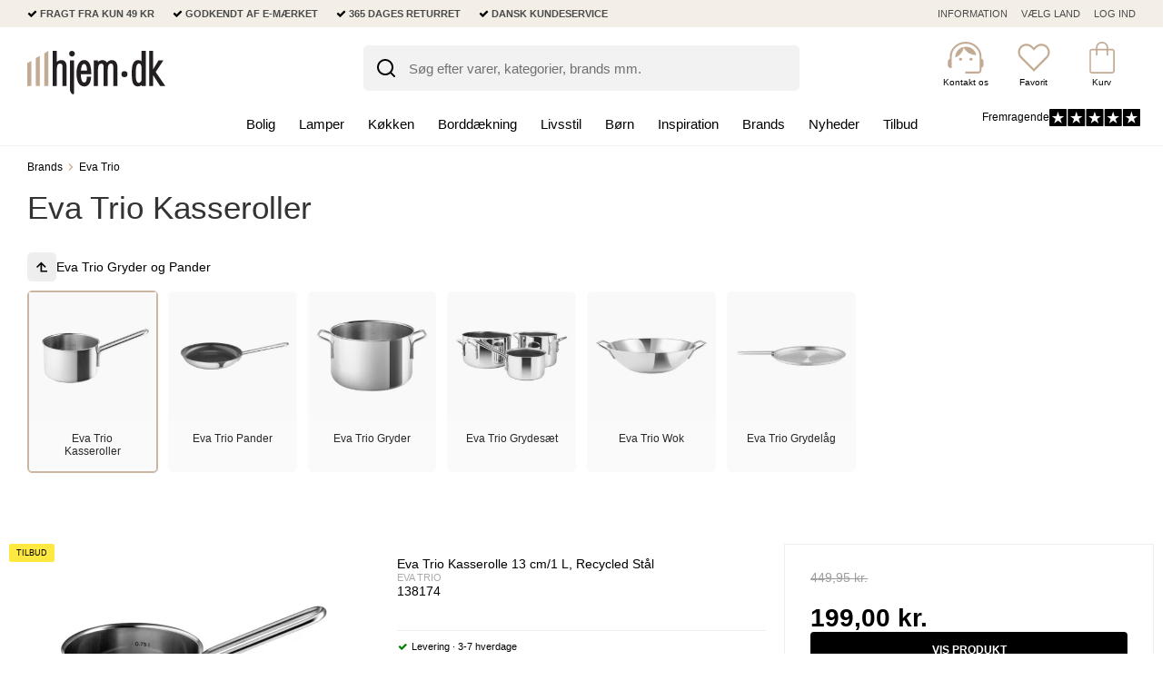

--- FILE ---
content_type: text/html; charset=ISO-8859-1
request_url: https://hjem.dk/shop/581-eva-trio-kasseroller/
body_size: 100296
content:
<!DOCTYPE html>
<!--[if lt IE 7 ]>  <html class="ie6 ielt9 no-js" lang="da"> <![endif]-->
<!--[if IE 7 ]>     <html class="ie7 ielt9 no-js" lang="da"> <![endif]-->
<!--[if IE 8 ]>     <html class="ie8 ielt9 no-js" lang="da"> <![endif]-->
<!--[if IE 9 ]>     <html class="ie9 no-js" lang="da"> <![endif]-->
<!--[if IE 10 ]>    <html class="ie10 no-js" lang="da"> <![endif]-->
<!--[if IE 11 ]>    <html class="ie11 no-js" lang="da"> <![endif]-->
<!--[if (gt IE 11)|!(IE)]><!--> <html class="no-js" lang="da"> <!--<![endif]-->
<head prefix="og: http://ogp.me/ns#
              fb: http://ogp.me/ns/fb#
              ng: http://angularjs.org">

    

<meta charset="windows-1252">
<title>K&oslash;b Eva Trio Kasserolle online p&aring; hjem.dk</title>
<meta name="viewport" content="width=device-width, initial-scale=1, maximum-scale=1">
<meta name="generator" content="SmartWeb">


<meta name="csrf_token" content="MTc2ODY4MjIzOGM1NTJmMTJjNTIzODY1YTNjZTE4ZDBmM2YyNTZiMDc1ZmU0M2FiZDR4c21WUTFKU0NFOTVpMk41UFAwM3RVRFNPSVRGYnM2UA==" />
<meta name="description" content="Udforsk et omfattende udvalg af Eva Trio kasseroller til fantastiske priser | Kvalitetsprodukter, der g&oslash;r madlavningen nemmere og sjovere" />
<meta name="keywords" content="Kasserolle Eva Trio" />
<meta property="og:type" content="product.group" />
<meta property="og:title" content="K&oslash;b Eva Trio Kasserolle online p&aring; hjem.dk" />
<meta property="og:url" content="https://hjem.dk/shop/581-eva-trio-kasseroller/" />
<meta property="og:image" content="https://sw12669.sfstatic.io/upload_dir/pics/_thumbs/Eva-Trio-Kasserolle-(1).w1200.jpg" />
<meta property="og:sitename" content="WWW.HJEM.DK ApS" />
<meta property="og:description" content="Udforsk et omfattende udvalg af Eva Trio kasseroller til fantastiske priser | Kvalitetsprodukter, der g&oslash;r madlavningen nemmere og sjovere" />

<meta name="facebook-domain-verification" content="24k95mfg8hjqj82qgrdxuxs0pj0xo3" />

<link rel="alternate" hreflang="da-dk" href="https://www.hjem.dk/" />
<link rel="alternate" hreflang="de-de" href="https://www.dalivo.de/" />
<link rel="alternate" hreflang="nl-nl" href="https://www.dalivo.nl/" />

    <link rel="apple-touch-icon-precomposed" sizes="144x144" href="/upload_dir/pics/favicon/hjem/apple-touch-icon-144x144.png" />
    <link rel="apple-touch-icon-precomposed" sizes="152x152" href="/upload_dir/pics/favicon/hjem/apple-touch-icon-152x152.png" />
    <link rel="icon" type="image/png" href="/upload_dir/pics/favicon/hjem/favicon-32x32.png" sizes="32x32" />
    <link rel="icon" type="image/png" href="/upload_dir/pics/favicon/hjem/favicon-16x16.png" sizes="16x16" />
    <meta name="msapplication-TileColor" content="#FFFFFF" />
    <meta name="msapplication-TileImage" content="/upload_dir/pics/favicon/hjem/mstile-144x144.png" />



<!--[if lte IE 9]>
<script src="https://sw12669.sfstatic.io/upload_dir/templates/hjem/assets/js/ie.js"></script>
<link href="https://sw12669.sfstatic.io/upload_dir/templates/hjem/assets/css/ie.css" rel="stylesheet" type="text/css">
<link href="https://sw12669.sfstatic.io/upload_dir/templates/hjem/assets/css/template.ie.css" rel="stylesheet" type="text/css">
<![endif]-->

<link rel="preconnect" href="https://sw12669.sfstatic.io" crossorigin>
<link rel="preconnect" href="https://fonts.gstatic.com/" crossorigin>

<link rel="stylesheet" href="https://sw12669.sfstatic.io/_design/common/libs/font-awesome/latest/css/font-awesome.dirty.min.css">
<link rel="canonical" href="https://hjem.dk/shop/581-eva-trio-kasseroller/" >
<link href="https://sw12669.sfstatic.io/upload_dir/templates/hjem/assets/css/template.css?v=20260112094152" rel="stylesheet" >
<link href="https://sw12669.sfstatic.io/upload_dir/templates/hjem/assets/css/print.css?v=20260112094153" media="print" rel="stylesheet" >
<link href="https://sw12669.sfstatic.io/upload_dir/templates/hjem/assets/css/custom.css?v=20250328105920" rel="stylesheet" >
<link href="https://sw12669.sfstatic.io/upload_dir/templates/hjem/assets/css/swiper.min.css?v=20250422150659" rel="stylesheet" >


<script>
window.platform = window.platform || {};(function (q) {var topics = {}, subUid = -1;q.subscribe = function(topic, func) {if (!topics[topic]) {topics[topic] = [];}var token = (++subUid).toString();topics[topic].push({token: token,func: func});return token;};q.publish = function(topic, args) {if (!topics[topic]) {return false;}setTimeout(function() {var subscribers = topics[topic],len = subscribers ? subscribers.length : 0;while (len--) {subscribers[len].func(topic, args);}}, 0);return true;};q.unsubscribe = function(token) {for (var m in topics) {if (topics[m]) {for (var i = 0, j = topics[m].length; i < j; i++) {if (topics[m][i].token === token) {topics[m].splice(i, 1);return token;}}}}return false;};})(window.platform);
</script>







        
            <script async src="https://www.googletagmanager.com/gtag/js?id=G-G7DGJ5X8EL" id="google-analytics" ></script>

        


<script>
    
        window.dataLayer = window.dataLayer || [];
        function gtag(){dataLayer.push(arguments);}
        gtag('js', new Date());

        var gtagConfigs = {
            'anonymize_ip': true,
            'allow_enhanced_conversions': true
        };

        if (sessionStorage.getItem('referrer') !== null) {
            gtagConfigs['page_referrer'] = sessionStorage.getItem('referrer');
            sessionStorage.removeItem('referrer');
        }
    

    
        
    gtag('consent', 'default', {"functionality_storage":"denied","security_storage":"denied","personalization_storage":"denied","analytics_storage":"denied","ad_storage":"denied","ad_user_data":"denied","ad_personalization":"denied"});

            
    
                        
                    
                    
                                
    

        gtag('consent', 'update', {"functionality_storage":"granted","security_storage":"granted","personalization_storage":"granted","analytics_storage":"granted","ad_storage":"granted","ad_user_data":"granted","ad_personalization":"granted"});
    


            gtag('config', 'G-G7DGJ5X8EL', gtagConfigs);
    
        
                
        </script>
    
        
        <script id="google-tagmanager" >
        (function(w,d,s,l,i){w[l]=w[l]||[];w[l].push({'gtm.start':
            new Date().getTime(),event:'gtm.js'});var f=d.getElementsByTagName(s)[0],
            j=d.createElement(s),dl=l!='dataLayer'?'&l='+l:'';j.async=true;j.src=
            '//www.googletagmanager.com/gtm.js?id='+i+dl;f.parentNode.insertBefore(j,f);
        })(window,document,'script','dataLayer','GTM-M6R3Q9V');</script>
    



<meta name="globalsign-domain-verification" content="_ixjqbg74Z-L7JAwrta3CGmBNaXt3Gp3uS5aFAZBOU" />

<script type="text/javascript">
    (function() {
        var aws = document.createElement('script');
        aws.type = 'text/javascript';
        if (typeof(aws.async) != "undefined")
        { aws.async = true; }

        aws.src = (window.location.protocol == 'https:' ? 'https://d1pna5l3xsntoj.cloudfront.net' : 'http://cdn.addwish.com') + '/scripts/company/awAddGift.js#AFB44BE65BCDEAEF5079B23D630D9854';
        var s = document.getElementsByTagName('script')[0];
        s.parentNode.insertBefore(aws, s);
    })();
</script>

<script async src="https://helloretailcdn.com/helloretail.js"></script>

<script>
    window.hrq = window.hrq || [];
    hrq.push(['init', {}]);
    hrq.push(function(sdk) {
        if (platform.consent && !platform.consent['MARKETING']) {
            sdk.setTrackingOptOut(true);
        }
    });
</script>

<meta name="facebook-domain-verification" content="5s150l5042f9oh2tx2xg1ffp9slq55" />

<script id="mcjs">!function(c,h,i,m,p){m=c.createElement(h),p=c.getElementsByTagName(h)[0],m.async=1,m.src=i,p.parentNode.insertBefore(m,p)}(document,"script","https://chimpstatic.com/mcjs-connected/js/users/b52d7cbdb6ebefb9c535fa937/97844855638f71ec4cfb988f4.js");</script>

<!-- Begin eTrusted bootstrap tag -->
<script src="https://integrations.etrusted.com/applications/widget.js/v2" defer async></script>
<!-- End eTrusted bootstrap tag -->

<!-- begin ConvertExperiencescode--><script type="text/javascript"src="//cdn-4.convertexperiments.com/v1/js/100413721-100414948.js"></script><!--end ConvertExperiencescode -->



<style type="text/css">.hero { position: relative; width: 100%; }
.hero__img { display: block; width: 100%; height: auto; }
.hero__overlay {
        position: absolute;
        top: 50%;
        left: 5vw;
        right: 5vw;
        transform: translateY(-50%);
        text-align: center;
      }
.hero__title {
        margin: 0 0 .4em;
        font-size: clamp(28px, 5.5vw, 72px);
        color: #fff; /* Beholder hvid tekst over billedet */
        line-height: 1.1;
      }
.hero__text {
        margin: 0;
        font-size: clamp(12px, 1.4vw, 20px);
        color: #fff;
      }
.serie-row {
    padding-top: 8px;
    padding-bottom: 10px;

   
  }
.serie-row h2 {
  font-size: 17px;
  font-weight: bold;
  text-transform: uppercase;
}

.fade-wrap {
    position: relative;
  }

  .fade-wrap::before,
  .fade-wrap::after {
    content: "";
    position: absolute;
    top: 0;
    bottom: 0;
    pointer-events: none;
    opacity: 0;
    transition: opacity .2s;
  }


.fade-wrap::before,
.fade-wrap::after {
  content: "";
  position: absolute;
  top: 0;
  bottom: 0;
  pointer-events: none;
  opacity: 0;
  transition: opacity .2s;
}

.fade-wrap::before {
  left: 0;
  background: linear-gradient(to right, rgba(0, 0, 0, .08), rgba(0, 0, 0, 0));
}

.fade-wrap::after {
  right: 0;
  background: linear-gradient(to left, rgba(0, 0, 0, .08), rgba(0, 0, 0, 0));
}

.fade-wrap.can-left::before {
  opacity: 1;
}

.fade-wrap.can-right::after {
  opacity: 1;
}

#serie-button.serie.button {
  display: flex;
  justify-content: flex-start;
  gap: 12px;
  overflow-x: auto;
  -webkit-overflow-scrolling: touch;
  scroll-snap-type: x proximity;
  padding-left: 0;
  margin: 0;
  background: transparent;
  border: 0;
  outline: none;
  user-select: none;
  cursor: grab;
  scrollbar-width: none; /* Firefox */
  -ms-overflow-style: none; /* IE/Edge legacy */
  touch-action: pan-x; /* tillader swipe */
}

#serie-button::-webkit-scrollbar {
  display: none;
}

#serie-button[data-dragging="true"] {
  cursor: grabbing;
}

/* Knapper / links */
#serie-button a {
  flex: 0 0 auto;
  scroll-snap-align: start;
  text-decoration: none;
  white-space: nowrap;
  font-family: system-ui, -apple-system, "Segoe UI", Roboto, sans-serif;
  font-weight: 600;
  line-height: 1;
  color: #ffffff;
  background: #000000;
  padding: 10px 14px;
  border: 1px solid #cfd3d8;
  border-radius: 2px;
  transition: transform .15s ease, border-color .15s ease;
  -webkit-user-drag: none;
}

#serie-button a:hover {
  transform: translateY(-1px);
}

#serie-button a:active {
  transform: translateY(0);
}

#serie-button a:focus-visible {
  border-color: #0a84ff;
  box-shadow: 0 0 0 2px rgba(10, 132, 255, .20);
  outline: 0;
}

.produkt-ups {
  display: inline-flex;
  flex-direction: column;
  width: max-content;
  max-width: 100%;
  box-sizing: border-box;
  padding-block: 8px;
  padding-inline: 8px;
}

.produkt-ups hr {
  width: 100%;
  border: none;
  border-top: 1px solid #eee;
  margin: 0;
}

.produkt-ups p {
  display: inline-flex;
  align-items: center;
  gap: 8px;
  white-space: nowrap;
  margin: 8px 0;
}

.produkt-ups img {
  width: 30px;
  height: 30px;
}
 .ny-2x3-grids {
    display: grid;
    grid-template-columns: repeat(2, auto);
    grid-auto-rows: auto;                 
    gap: 13px;
    align-items: start;
    justify-content: start; 
  }
  .ny-2x3-grids__item { 

   }
  .ny-2x3-grids__link {
    display: inline-block;
    transition: transform 120ms ease-out;
    text-decoration: none;
  }
  .ny-2x3-grids__link:hover .ny-2x3-grids__img,
  .ny-2x3-grids__link:focus .ny-2x3-grids__img {
    transform: scale(1.01);
  }
  .ny-2x3-grids__img {
    display: block; 
  }
.h2-forside {
      display: flex;
      justify-content: center;
      align-items: center;
      height: 100%;
      text-align: center;
      font-size: 1,5vw; /* responsiv st&oslash;rrelse */
      font-family: Arial, sans-serif;
    }

.description h5 {
  font-weight: bold;
}
.pris-filter-container {
    display: flex; /* Flex container */
    flex-wrap: wrap; /* Tillad wrap, s&aring; knapperne st&aring;r ved siden af hinanden */
    gap: 10px; /* Afstand mellem knapper */
    justify-content: center; /* Centrerer knapperne */
    padding: 1px; /* Indre afstand */
}

.pris-filter-container a {
    text-decoration: none; /* Fjern tekstunderstregning */
    padding: 15px 15px; /* Indre afstand */
    font-size: 13px; /* Standard skriftst&oslash;rrelse */
    font-weight: bold; /* Fremh&aelig;v tekst */
    color: white; /* Hvid tekst */
    background-color: #000000; /* Sort baggrund */
    border: none; /* Ingen kant */
    border-radius: 3px; /* Rundede hj&oslash;rner */
    text-align: center; /* Centrer tekst */
    cursor: pointer; /* &AElig;ndrer museikon */
    transition: background-color 0.3s ease, transform 0.3s ease; /* Glidende effekt */
    width: 190px; /* Fast bredde */
    height: 45px; /* Fast h&oslash;jde */
}

.pris-filter-container a:hover {
    background-color: #333333; /* Hover farve */
    transform: scale(1.05);
}

.grids-blogs {
    display: grid;
    grid-template-columns: 1fr 2fr; 
    margin: 20px; 
  }
#blog-grid-image {
    width: 40%; 
    height: auto;
    margin-left: 250px;
  }
#blog-grid-text {
    margin-right: 200px;
    padding-right: 70px;
  }

.inspiration {
    display: grid;
    grid-template-columns: repeat(4, 1fr);
    gap: 10px;
    padding: 20px; /* &Oslash;get padding for hele gridet */
    margin: 20px; /* Margin omkring hele sektionen */
        }

  .inspiration-item {
    text-align: center;
    padding: 5px;
    margin: 5px;
  }

  .inspiration-item img {
    width: 100%;
    height: auto;
    transition: transform 0.2s; /* Glat transformation ved hover */
  }

  .inspiration-item img:hover {
    transform: scale(1.05); /* Let forst&oslash;rrelse ved hover */
  }
.inspiration-item h2 {
    margin-top: 10px; /* Top margin til h2 teksten */
  }

  .inspiration-item p {
    margin-top: 5px; /* Margin over tekst */
  }
.hovedkategori-2-grid-buttons {
    position: absolute;
    bottom: 10px;
    left: 50%;
    transform: translate(-50%, -50%);
    display: flex;
    justify-content: center;
}
.hovedkategori-2-grid-button,
.hovedkategori-2-grid-button:link,
.hovedkategori-2-grid-button:visited,
.hovedkategori-2-grid-button:hover,
.hovedkategori-2-grid-button:active,
.hovedkategori-2-grid-button {
    padding: 10px 20px;
    margin: 0 10px;
    width: 13em;
    height: 2.2em;
    line-height: 0.5em;
    border: none;
    border-radius: 3px;
    background-color: #ffffff;
    color: #000000;
    text-decoration: none;
    font-size: 1.1vw;
    transition: background-color 0.3s, color 0.3s;
    font-weight: bold;
    display: inline-block; 
    text-align: center;
    display: flex;
    justify-content: center;
    align-items: center;
}

.hovedkategori-2-grid-button:hover {
    background-color: #a39274; 
    transform: scale(0.9); 
}

.hovedkategori-2-grid-container {
    display: grid;
    grid-template-columns: repeat(auto-fit, minmax(200px, 1fr));
    gap: 10px;
}

.hovedkategori-2-grid-item {
    position: relative;
    width: 100%;
    height: auto;
}
.hovedkategori-4x4-container {
            display: grid;
            grid-template-columns: repeat(4, 1fr);
            gap: 10px;
            padding-bottom: 20px;
            padding-top: 20px;
        }
.hovedkategori-4x4-item {
            position: relative;
        }
.hovedkategori-4x4-item img {
            width: 100%;
            display: block;
        }
.hovedkategori-4x4-grid-button,
.hovedkategori-4x4-grid-button:link,
.hovedkategori-4x4-grid-button:visited,
.hovedkategori-4x4-grid-button:hover,
.hovedkategori-4x4-grid-button:active {
    width: 15em; 
    height: 2.5em;
    padding: 8px 15px;
    margin: 0 10px;
    border: none;
    border-radius: 3px;
    background-color: #ffffff;
    color: #000000; /* Ensures text color remains white */
    text-decoration: none;
    font-size: 0.9vw;
    transition: background-color 0.3s, color 0.3s;
    font-weight: bold;
    line-height: 0.5em;
    text-align: center;
    display: flex;
    justify-content: center;
    align-items: center;
}

.hovedkategori-4x4-grid-button:hover {
    transform: scale(0.9);
    background-color: #C3AB93;  
    color: #fff;  
}

.hovedkategori-1x2-container {
  display: grid;
  grid-template-columns: auto auto auto;
  gap: 10px;&uml;
  padding-top: 10px;
}

.hovedkategori-1x2-item {
  position: relative;
  text-align: center;
}

.hovedkategori-1x2-item img {
  width: 100%;
}

.hovedkategori-1x2-text {
  position: absolute;
  bottom: 0;
  color: white;
  width: 100%;
  padding: 10px;
  font-size: 2vw;
  text-align: center;
}
.image-grid-8xbrand {
  display: grid;
  grid-template-columns: repeat(8, 1fr);
  gap: 10px;
  padding: 35px;
    }
.service-banner-img {
  width: 100%;
  margin-bottom: 20px;
  z-index: 1;
}
.service-banner h1 {
  position: absolute; /* Absolut positionering i forhold til service-banner */
  top: 50%; /* Centrerer vertikalt */
  left: 50%; /* Centrerer horisontalt */
  transform: translate(-50%, -50%); /* Justerer pr&aelig;cis centreringspunkt */
  font-size: 5vw; /* Responsiv fontst&oslash;rrelse */
  color: #fff; /* Farve for synlighed */
  z-index: 2; /* S&oslash;rger for, at teksten er over billedet */
  margin: 0; /* Fjerner standardmargen */
}
.brand-banner-container {
      display: grid;
      grid-template-columns: repeat(3, 1fr);
      gap: 10px;
    }

.brand-banner-item {
      width: 100%;
    }
.grid-container-2xbox {
            display: grid;
            grid-template-columns: repeat(2, 1fr);
            gap: 20px;
            padding: 20px;
        } 
.grid-item-2xbox {
            position: relative;
            overflow: hidden;
        }
.grid-item-2xbox img {
            width: 100%;
            height: auto;
        }
.grid-item-2xbox .knap-banner-text-2xbox {
            position: absolute;
            bottom: 13%;
            left: 50%;
            transform: translateX(-50%);
            color: white;
            font-size: 0.9vw;
            text-align: center;
            width: 100%;
        }
.grid-item-2xbox .knap-banner-buttons-2xbox {
            position: absolute;
            bottom: 5%;
            left: 50%;
            transform: translateX(-50%);
            display: flex;
            justify-content: center;
        }

.grid-item-2xbox .knap-banner-2xbox {
            padding: 0.5vw 1vw;
            border: none;
            border-radius: 3px;
            background-color: #C3AB93;
            color: white;
            text-decoration: none;
            font-size: 1vw;
            transition: background-color 0.3s, color 0.3s;
        }
.grid-item-2xbox .knap-banner-2xbox:hover {
            transform: scale(0.9);
            background-color: #C3AB93;
            color: #fff;
        }
.rund-menu-image:hover {
    transform: scale(1.1);
  }
.rund-menu-container {
    display: grid;
    grid-template-columns: repeat(8, 1fr);
    gap: 5px;
  }
.rund-menu-item {
    margin: 5px;
  }
.rund-menu-link {
    display: block;
  }
.rund-menu-image {
    width: 100%;
    height: auto;
  }
.video-grid-container {
  display: grid;
  grid-template-columns: 1fr 1fr; 
  max-width: 1200px;
  margin-left: auto;
  margin-right: auto;
  padding: var(--grid-top-padding) var(--grid-side-padding);
}
.video-grid-wrapper {
  position: relative; 
  width: 100%; 
  padding-bottom: 56.25%; 
  height: 0;
}
.video-grid-media-content {
  position: absolute;
  object-fit: cover;
  left: 0;
  width: 100%;
}
.video-grid-tekst-wrapper {
  display: flex;
  flex-direction: column;
  justify-content: center;
  text-align: center;
  color: #000000;
  font-size: var(--tekst-stoerrelse);
  align-items: center;
  padding: var(--grid-margin);
}
.video-grid-button-container {
  display: flex;
  justify-content: center;
  margin-top: 20px;
}
.video-grid-custom-button {
  padding: 0.7em;
  background-color: #C3AB93;
  color: #ffffff;
  text-decoration: none;
  border-radius: 3px;
  transition: transform 0.2s ease;
  font-size: calc(0.8em + 0.3vw);
  font-weight: bold;
  border: none;
}
.video-grid-custom-button:hover {
  transform: scale(0.9);
  background-color: #C3AB93;
  color: #ffffff;
}
.knap-banner-container {
  position: relative;
  width: 100%;
  }
.knap-banner-container img {
  width: 100%;
  height: auto;
  }
.knap-banner-text {
  position: absolute;
  top: 35%; 
  left: 50%;
  transform: translate(-50%, -50%);
  color: white;
  font-size: 4vw; 
  text-align: center;
  }
.knap-banner-buttons {
  position: absolute;
  top: 70%; 
  left: 50%;
  transform: translate(-50%, -50%);
  display: flex;
  justify-content: center;
  }
.knap-banner {
    padding: 0.5vw 1vw; 
    margin: 0 1vw; 
    border: none;
    border-radius: 3px;
    background-color: #C3AB93;
    color: white;
    text-decoration: none;
    font-size: 1vw; 
    transition: background-color 0.3s, color 0.3s;
    font-weight: bold;
  }
.knap-banner:hover {
    transform: scale(0.9);
    background-color: #C3AB93;  
    color: #fff;  
  }
.underkategori-container {
    display: grid;
    grid-template-columns: repeat(6, 1fr); 
    width: 90%; 
    margin: 0 auto; 
    align-items: center;
    justify-items: center;
    gap: 5px;
}
.underkategori-block {
    text-align: center;
    margin: 15px;
}
.underkategori-link {
    text-decoration: none;
    color: inherit;
}
.underkategori-image {
    width: 13vw; /* St&oslash;rrelsen p&aring; billederne */
    max-width: 10%;
    transition: transform 0.3s ease;
}
.underkategori-image:hover {
    transform: scale(1.1);
}
.underkategori-title {
    font-size: 1.3vw;
    color: #333;
    margin: 5px 0;
}
.help-cell:hover {
    transform: scale(1.2);
}
.glowing-effect {
    border: none;
    height: 2px; 
    background-color: #F4FEFF; 
    margin: 30px 0; 
    display: block; /* Sikrer at h&oslash;jden respekteres */
    box-shadow: 0 0 10px #F4FEFF, 0 0 20px #F4FEFF, 0 0 30px #F4FEFF; /* Gl&oslash;deeffekt */
}
.site-banner-link, 
.site-banner-link:link, 
.site-banner-link:visited, 
.site-banner-link:hover, 
.site-banner-link:active {
    color: #ffffff; 
    text-decoration: none;
}
#sub-title-CM {
    text-align: center;
    font-size: 2.2vw; 
    color: #F4FEFF; 
    text-shadow: 0 0 10px #F4FEFF, 0 0 20px #F4FEFF, 0 0 30px #F4FEFF; 
}
.site-banner-container {
    position: relative;
}
.site-banner-image {
    width: 100%;
    transition: transform 0.5s ease;
}
.site-banner-content {
    position: absolute;
    top: 50%;
    left: 50%;
    transform: translate(-50%, -50%);
    text-align: center;
    padding: 10px;
    border-radius: 10px; 
}
.site-banner-content h2 {
    font-size: 3vw;
    color: #ffffff;
    text-decoration: none;
    margin: 0 0 5px; /* Added margin for spacing below h2 */

}
.site-banner-content p {
    font-size: 1.5vw;
    color: #ffffff;
    text-decoration: none;
    margin: 0;
}
.grid-2x2 {
    display: grid;
    grid-template-columns: repeat(2, 1fr); /* Altid to kolonner */
    grid-template-rows: auto;
    gap: 10px;
}
.grid-cell-2x2 {
    position: relative;
    overflow: hidden;
}
.grid-cell-2x2 img {
    display: block;
    width: 100%;
    height: auto;
    transition: transform 0.3s ease;
}
.grid-cell-2x2:hover img {
    transform: scale(1.1);
}
.grid-cell-2x2 a {
    position: relative;
    display: flex;
    flex-direction: column;
    align-items: center;
    justify-content: center;
    text-decoration: none;
    color: inherit;
    height: 100%;
}
.grid-cell-2x2 h2 {
    margin: 0;
    padding: 15px;
    font-size: 2.5vw; /* Basis fontst&oslash;rrelse i vw */
    text-align: center;
    color: white;
    position: absolute;
    bottom: 0;
    left: 0;
    width: 100%;
    transform: translateY(0);
    transition: transform 0.3s ease;
    background-color: transparent;
}
#kategori-titel {
    font-size: 2.2vw;
    color: #000000;
}
.kategori-overskrift {
    text-align: center;
    margin: 20px;
}
.kategori-box-grid-item h2 {
    position: absolute;
    bottom: 0;
    left: 0;
    right: 0;
    color: var(--kategori-box-h2-color);
    padding: 10px;
    margin: 0;
    box-sizing: border-box;
    text-align: center;
    background-color: rgba(195, 171, 147, 0.5);
    font-size: clamp(14px, 2.5vw, 25px);
    transition: font-size 0.3s ease;
}
.kategori-box-grid-item:hover img {
    transform: scale(1.10);
}
.kategori-box-grid-item img {
    width: 100%;
    height: auto;
    transition: transform 0.3s ease;
}
.kategori-box-grid-item {
    position: relative;
    overflow: hidden;
}
.kategori-box-grid-container {
    display: grid;
    grid-template-columns: repeat(4, 1fr);
    gap: 10px;
}
.sub-headline {
  color: black; /* Tekstfarve, kan &aelig;ndres */
  font-size: 1.1em; /* Start st&oslash;rrelse, kan justeres */
  margin: 0; 
  padding: 0; 
}
.sub-centered-text {
  max-width: 850px;
  margin-left: auto;
  margin-right: auto;
  text-align: center;
  padding-top: 20px;
  padding-bottom: 25px;
}
  .sup-tekst {
    max-width: 95%; 
    padding: 20px 10px; 
  }
.kategori-banner {
    position: relative;
    text-align: center;
    margin: 5px;
    overflow: hidden;
  }
.kategori-banner img {
    width: 100%;
    object-fit: cover;
    transition: transform 0.3s ease; 
  }
.kategori-banner h1 {
    position: absolute;
    top: 50%;
    left: 50%;
    transform: translate(-50%, -50%);
    font-size: 5vw;
    color: #ffffff;
    margin: 0;
  }
.top-banner {
    width: 100%;
    height: auto;
    display: block;
}
.centered-text {
  max-width: 850px; 
  margin-left: auto;
  margin-right: auto;
  padding: 20px; 
  text-align: center;
}
.headline {
  color: white; /* Tekstfarve, kan &aelig;ndres */
  font-size: 1.2em; /* Start st&oslash;rrelse, kan justeres */
  margin: 0; /* Fjerner browserens standard margin */
  padding: 0; /* Fjerner browserens standard padding */
  font-weight: bold;
}
:root {
    /* Definerer custom properties for lettere tilpasning */
    --h2-color: #ffffff; /* Definerer tekstfarve til hvid */
    --tekst-farve: #ffffff;
    --tekst-stoerrelse: 16px;
    --grid-gap: 5px;
    --grid-margin-left: 70px;
    --grid-margin-right: 70px;
    --kategori-box-h2-font-size-desktop: 25px;
    --kategori-box-h2-font-size-mobile: 16px;
    --kategori-box-h2-color: #fffff; 
  }
  .unik-grid-container {
    display: grid;
    grid-template-columns: 1fr 1fr; /* To kolonner */
    gap: var(--grid-gap);
    margin-left: auto;
    margin-right: auto;
    max-width: 1200px; /* En maksimal bredde for at centrere grid'et */
    padding: var(--grid-top-padding) var(--grid-side-padding);
  }
  .unik-billede-wrapper {
    overflow: hidden;
    margin: var(--grid-margin);
  }
  .unik-billede-link {
    display: block;
  }
  .unik-billede {
    width: 80%;
    height: auto;
    transition: transform 0.5s ease;
  }
  .unik-billede:hover {
    transform: scale(0.9);
  }
  .unik-tekst-wrapper {
    display: flex;
    flex-direction: column;
    justify-content: center;
    text-align: center;
    color: var(--tekst-farve);
    font-size: var(--tekst-stoerrelse);
    margin: var(--grid-margin);
  }
  .button-container {
    display: flex;
    justify-content: center;
    margin-top: 20px;
  }
  .custom-button {
    padding: 0.7em;
    background-color: #FFD952;
    color: #000000;
    text-decoration: none;
    border-radius: 3px;
    transition: transform 0.3s ease;
    font-size: calc(0.8em + 0.2vw);
    font-weight: bold;
    border: none;
  }
.custom-button:hover {
    transform: scale(0.9);
    background-color: #FFD952;
    color: #000000;
  }
.grid-container {
    display: grid;
    grid-template-columns: repeat(4, 1fr);
    gap: 10px;
}
.katalog-box-grid-container {
  display: grid;
  grid-template-columns: 1fr 1fr;
  gap: var(--grid-gap);
  margin-left: auto;
  margin-right: auto;
  max-width: 1200px;
  padding: var(--grid-top-padding) var(--grid-side-padding);
}
.katalog-box-billede-wrapper {
  overflow: hidden;
  margin: var(--grid-margin);
}
.katalog-box-billede-link {
  display: block;
}
.katalog-box-billede {
  width: 100%;
  height: auto;
  transition: transform 0.5s ease;
}
.katalog-box-billede:hover {
  transform: scale(1.10);
}
.katalog-box-tekst-wrapper {
  display: flex;
  flex-direction: column;
  justify-content: center;
  text-align: center;
  color: #000000(--tekst-farve);
  font-size: var(--tekst-stoerrelse);
  margin: var(--grid-margin);
}
.katalog-box-button-container {
  display: flex;
  justify-content: center;
  margin-top: 20px;
}
.katalog-box-custom-button {
  padding: 0.7em;
  background-color: #C3AB93;
  color: #ffffff;
  text-decoration: none;
  border-radius: 3px;
  transition: transform 0.2s ease;
  font-size: calc(0.8em + 0.3vw);
  font-weight: bold;
  border: none;
}
.katalog-box-custom-button:hover {
  transform: scale(0.9);
  background-color: #C3AB93;
  color: #ffffff;
}
.grid-item {
    position: relative;
    overflow: hidden;
    display: flex;
    justify-content: center;
    align-items: center;
}
.grid-item img {
    width: 100%;
    height: auto;
    transition: transform 0.3s ease;
}
.grid-item:hover img {
    transform: scale(1.10);
}
.grid-item a {
    display: block;
}
.grid-item h2 {
    position: absolute;
    bottom: 0;
    left: 0;
    right: 0;
    color: var(--h2-color);
    padding: 7px;
    margin: 0;
    box-sizing: border-box;
    text-align: center;
    background-color: rgba(195, 171, 147, 0.5);
    font-size: clamp(14px, 2.5vw, 25px);
    transition: font-size 0.3s ease;
}
.responsive-grid {
    display: grid;
    grid-template-columns: repeat(4, 1fr);
    gap: 10px;
    margin: 0 20px; /* Adjust the margin as needed */
}

#sub-title {
    text-align: center;
    font-size: 2.2vw; /* Skriftst&oslash;rrelse som en procentdel af viewportens bredde */
    color:#FFD952;
}
.centered-container {
    display: flex;
    justify-content: center; /* Horisontal centrering */
    align-items: center; /* Vertikal centrering */
}
.unik-overskrift {
    font-family: poppins;
    color: #FFD952;
    font-size: var(--overskrift-stoerrelse);
    margin: 3; /* Fjerner standardmargin */
    font-weight: bold;
    font-size: 2.2vw;
  }

.gul-streg {
    border: none;
    height: 4px; /* Juster h&oslash;jden for at &aelig;ndre stregens tykkelse */
    background-color: #FFD952; /* Gul farve */
    margin: 30px 0; /* Afstand over og under stregen */
    display: block; /* Sikrer at h&oslash;jden respekteres */
    }

.image-brand {
    display: grid;
    grid-template-columns: repeat(8, 1fr);
    gap: 10px;
    }

#usp-banner {
    width: 70%; /* Standard bredde */
    height: auto;
   }

.service-banner {
  position: relative;
  width: 100%;
  display: inline-block;
  padding-top: 15px; 
  padding-bottom: 15px;
}
.katalog-box-overskrift {
    color: #000000;
    font-size: var(--overskrift-stoerrelse);
    margin: 3; /* Fjerner standardmargin */
    font-weight: bold;
    font-size: 2.2vw;
  }
img.splitter {
    margin: 20px;
    width: 100%;
    height: auto;
    transition: transform 0.3s ease-in-out;
  }
.help-grid {
    display: grid;
    grid-template-columns: repeat(3, 1fr);
    gap: 10px;
}
.help-cell {
    display: flex;
    justify-content: center;
    align-items: center;
    flex-direction: column;
    text-align: center;
}
/* MOBIL 767 STARTER HER */
@media (max-width: 767px) {
    .pris-filter-container a {
        flex: 1 1 calc(50% - 10px); 
        width: auto;
        font-size: 12px;
    }
div.klaviyo-form-VEqrWm {
    background-color: white;
}
.grids-blogs {
    grid-template-columns: 1fr;
  }
#blog-grid-image {
  width: 50%; /* Billedet fylder hele bredden p&aring; mindre sk&aelig;rme */
  height: auto; /* Holder billedets proportioner */
  display: block; /* S&aelig;tter billedet som block-element for centrering */
  margin: auto; /* Centrerer billedet horisontalt */
}
#blog-grid-text {
    margin-left: 0;
    margin-right: 0;
    padding: 1px;
  }
  .inspiration {
      grid-template-columns: repeat(2, 1fr);
      margin: 0;
      padding: 0;
      gap: 0px;
    }
  .inspiration-item h2 {
    font-size: 3.3vw;
    font-weight: bold;
  }
  .brand-banner-container {
        grid-template-columns: 1fr 1fr; /* 1x2 grid for mobilvisning */
        grid-template-rows: auto auto;
      }

      .brand-banner-item:nth-child(2), .brand-banner-item:nth-child(3) {
        grid-column: span 1;
      }

      .brand-banner-item:nth-child(2) {
        grid-row: 1;
        grid-column: 1 / span 2; /* G&oslash;r at dette billede optager hele bredden */
      }

      .brand-banner-item:nth-child(1) {
        grid-row: 2;
      }

      .brand-banner-item:nth-child(3) {
        grid-row: 2;
      }
.grid-item-2xbox .knap-banner-text-2xbox {
  font-size: 3.3vw; /* Juster tekstst&oslash;rrelsen med vw */
  bottom: 17%;
            }
.grid-item-2xbox .knap-banner-2xbox {
  padding: 1.3vw 3vw; /* Juster knapst&oslash;rrelsen med vw */
  font-size: 3.5vw; /* Juster knapst&oslash;rrelsen med vw */
            }
.grid-container-2xbox {
  grid-template-columns: 1fr; /* Kun en kolonne p&aring; mobil */
    }
.rund-menu-container {
  grid-template-columns: repeat(4, 2fr);
    }
.rund-menu-image {
  width: 20vw; /* Bredde justeret med vw for mobil */
    }
.knap-banner-buttons {
 gap: 3%;
  }
.knap-banner-text {
  font-size: 6.8vw;
  position: absolute;
  top: 23%; 
  left: 50%;
  }
.knap-banner {
  padding: 1.5vw 2vw;
  font-size: 3.3vw;
  font-weight: normal;   
  }
.desktop-banner {
  display: block;
  }
.mobile-banner {
  display: none;
  }
.grid-item h2 {
  font-size: 4vw;
      }
.underkategori-container {
  grid-template-columns: repeat(3, 1fr);
  gap: 0.2px;
  width: 100%;

  }

.underkategori-image {
  width: 100%; /* Billedet fylder hele containerens bredde */
  height: auto;
   }

    .underkategori-title {
        font-size: 3vw;
    }
     .site-banner-content {
        padding: 5px 5px; /* &Oslash;get side-padding p&aring; mobile enheder */
    }
    .site-banner-content h2 {
        font-size: 6vw;
    }
    .site-banner-content p {
        font-size: 3.5vw;
    }
  .grid-cell-2x2 h2 {
    font-size: 3.5vw; /* St&oslash;rre fontst&oslash;rrelse p&aring; mindre sk&aelig;rme */
    }
  #kategori-titel {
    font-size: 5vw; /* Juster skriftst&oslash;rrelsen for mindre sk&aelig;rme */
    }
  .kategori-box-grid-container {
    grid-template-columns: repeat(2, 1fr);
    }
  .kategori-box-grid-item h2 {
    font-size: var(--kategori-box-h2-font-size-mobile);
    }
  .sub-headline {
    font-size: 1em; /* Mindre fontst&oslash;rrelse for mindre sk&aelig;rme */
  }
    .help-grid {
        grid-template-columns: repeat(2, 1fr);
        }
  #usp-banner {
  width: 130vw; /* Juster bredde til 75% af viewportens bredde p&aring; sk&aelig;rme mindre end 768px */
            }
  .image-brand {
    grid-template-columns: repeat(4, 1fr);
        }
  .ups-grid {
    grid-template-columns: repeat(3, 1fr);
  }
  .responsive-grid {
    grid-template-columns: repeat(2, 1fr);
}
.responsive-image.size-50 {
  width: 50px; /* Example size */
}

.responsive-image.size-60 {
  width: 60px; /* Example size */
}
.help-cell img {
  max-width: 100%;
  height: auto;
}
.kategori-box-grid-container {
  grid-template-columns: repeat(2, 1fr);
}
.kategori-box-grid-item h2 {
  font-size: var(--kategori-box-h2-font-size-mobile);
}
.kategori-banner h1 {
  font-size: 8w;
  color: white;
}
.kategori-banner img {
  transform: scale(1.2); /* Juster denne v&aelig;rdi for at &aelig;ndre zoom-niveauet */
    }
    .katalog-box-overskrift {
    margin: 3; /* Fjerner standardmargin */
    font-weight: bold;
    font-size: 8vw;
  }
    .katalog-box-grid-container {
    grid-template-columns: 1fr; /* Bekr&aelig;fter en enkelt kolonne layout for endnu mindre sk&aelig;rme */
  }
    .image-brand {
    grid-template-columns: repeat(4, 1fr);
        }
  .unik-overskrift {
    font-size: 8vw;
}
  .centered-text {
    max-width: 95%; /* Tillader teksten at optage mere bredde p&aring; mindre sk&aelig;rme */
    padding: 20px 10px; /* Mindre siderum p&aring; sm&aring; sk&aelig;rme */
  }
  .unik-grid-container {
      grid-template-columns: 1fr;
      }
  .grid-container {
      grid-template-columns: repeat(2, 1fr);
    }
  .responsive-grid {
    grid-template-columns: repeat(2, 1fr);
}
  #sub-title {
    font-size: 5vw;
}
  img.splitter {
    transform: scale(2.2);
}
  #sub-title-CM {
    font-size: 5vw; 
}
  .service-banner h1 {
    font-size: 7vw; 
  }
  .image-grid-8xbrand {
    grid-template-columns: repeat(4, 1fr);
    padding: 15px;
    gap: 15px;
    }
  .8xbrand img {
    max-width: 100%;
    height: auto;
    }
.hovedkategori-2-grid-button,
.hovedkategori-2-grid-button:link,
.hovedkategori-2-grid-button:visited,
.hovedkategori-2-grid-button:hover,
.hovedkategori-2-grid-button:active,
.hovedkategori-2-grid-button {
    width: 13em; 
    height: 2.2em;
    line-height: 0.5em;
    font-size: 4.1vw;
    padding: 2vw 3vw; 
    }
.hovedkategori-4x4-container {
    grid-template-columns: repeat(2, 1fr);
    }
.hovedkategori-4x4-grid-button,
.hovedkategori-4x4-grid-button:link,
.hovedkategori-4x4-grid-button:visited,
.hovedkategori-4x4-grid-button:hover,
.hovedkategori-4x4-grid-button:active {
        width: 150px; 
        height: 29px; 
        font-size: 3vw;
        line-height: 1.0em;
    }
.hovedkategori-1x2-text {
    font-size: 4.8vw;
  }
  .hovedkategori-1x2-container {
        grid-template-columns: 1fr 1fr; /* 1x2 grid for mobilvisning */
        grid-template-rows: auto auto;
      }

      .hovedkategori-1x2-item:nth-child(2), .hovedkategori-1x2-item:nth-child(3) {
        grid-column: span 1;
      }

      .hovedkategori-1x2-item:nth-child(2) {
        grid-row: 1;
        grid-column: 1 / span 2; /* G&oslash;r at dette billede optager hele bredden */
      }

      .hovedkategori-1x2-item:nth-child(1) {
        grid-row: 2;
      }

      .hovedkategori-1x2-item:nth-child(3) {
        grid-row: 2;
      }
}</style>

    
</head>
<body id="ng-app" data-ng-app="platform-app" data-ng-strict-di class="site1 languageDK currencyDKK pageId2 pageCategory581 pageTypeproduct" itemscope itemtype="http://schema.org/WebPage">

    <div class="site-container">
        <div id="site-wrapper">
                        <!-- Google Tag Manager (noscript) -->
<noscript><iframe src="https://www.googletagmanager.com/ns.html?id=GTM-M6R3Q9V"
height="0" width="0" style="display:none;visibility:hidden"></iframe></noscript>
<!-- End Google Tag Manager (noscript) -->











<header class="site-header">
    <div class="site-top">
        
        
        
        <div class="header-top">
            <div class="header-top-inner">
                                    <div class="header-usp swiper">
                        <div class="swiper-wrapper">
                                                            <div class="usp-item swiper-slide">
                                    <i class="fa fa-check"></i> <a href="/fragt-og-levering/" style="text-decoration: none;">Fragt fra kun 49 kr</a>
                                </div>
                                                                                        <div class="usp-item swiper-slide">
                                    <i class="fa fa-check"></i> <a href="" style="text-decoration: none;">Godkendt af e-m&aelig;rket</a>
                                </div>
                                                                                        <div class="usp-item swiper-slide">
                                    <i class="fa fa-check"></i> <a href="/retur/" style="text-decoration: none;">365 dages returret</a>
                                </div>
                                                                                        <div class="usp-item swiper-slide">
                                    <i class="fa fa-check"></i> <a href="/hjaelp/" style="text-decoration: none;">Dansk kundeservice</a>
                                </div>
                                                    </div>
                    </div>
                                <nav>
                    

                    



    <ul class=" header-top-navigation">
                                <li class="  dropdown">
                                    <a href="/om-hjemdk/" class="" aria-haspopup="true" title="Information"><span>Information</span></a>
                
                                    <div class="dropdown-menu">
                        <div class="dropdown-container">
                            
    <ul class="">
                                <li class="">
                                    <a href="/om-hjemdk/" class="" aria-haspopup="true" title="Om Hjem.dk"><span>Om Hjem.dk</span></a>
                
                
            </li>
                                <li class="">
                                    <a href="/kundeservice/" class="" aria-haspopup="true" title="Kundeservice"><span>Kundeservice</span></a>
                
                
            </li>
                                <li class="">
                                    <a href="/ofte-stillede-sporgsmal/" class="" aria-haspopup="true" title="Ofte stillede sp&oslash;rgsm&aring;l"><span>Ofte stillede sp&oslash;rgsm&aring;l</span></a>
                
                
            </li>
                                <li class="">
                                    <a href="/fragt-og-levering/" class="" aria-haspopup="true" title="Fragt og Levering"><span>Fragt og Levering</span></a>
                
                
            </li>
                                <li class="  dropdown">
                                    <a href="/retur/" class="" aria-haspopup="true" title="Returnering"><span>Returnering</span></a>
                
                                    <div class="dropdown-menu">
                        <div class="dropdown-container">
                            
    <ul class="">
                                <li class="">
                                    <a href="/retur-1/" class="" aria-haspopup="true" title="Returformular"><span>Returformular</span></a>
                
                
            </li>
            </ul>

                        </div>
                    </div>
                
            </li>
                                <li class="">
                                    <a href="/serviceformular/" class="" aria-haspopup="true" title="Reklamation"><span>Reklamation</span></a>
                
                
            </li>
                                <li class="">
                                    <a href="/handelsbetingelser/" class="" aria-haspopup="true" title="Handelsbetingelser"><span>Handelsbetingelser</span></a>
                
                
            </li>
                                <li class="">
                                    <a href="/fortrydelsesret/" class="" aria-haspopup="true" title="Fortrydelsesret"><span>Fortrydelsesret</span></a>
                
                
            </li>
                                <li class="">
                                    <a href="/privatlivspolitik/" class="" aria-haspopup="true" title="Privatlivspolitik"><span>Privatlivspolitik</span></a>
                
                
            </li>
                                <li class="">
                                    <a href="/nyhedsbrev/" class="" aria-haspopup="true" title="Nyhedsbrev"><span>Nyhedsbrev</span></a>
                
                
            </li>
                                <li class="">
                                    <a href="/vores-fokus-pa-mere-omtanke/" class="" aria-haspopup="true" title="Vores fokus p&aring; mere omtanke"><span>Vores fokus p&aring; mere omtanke</span></a>
                
                
            </li>
            </ul>

                        </div>
                    </div>
                
            </li>
                                <li class="  dropdown">
                                    <a href="/deutschland/" class="" aria-haspopup="true" title="V&aelig;lg land"><span>V&aelig;lg land</span></a>
                
                                    <div class="dropdown-menu">
                        <div class="dropdown-container">
                            
    <ul class="">
                                <li class="">
                                    <a href="/deutschland/" class="" aria-haspopup="true" title="Deutschland &#127465;&#127466;"><span>Deutschland &#127465;&#127466;</span></a>
                
                
            </li>
                                <li class="">
                                    <a href="/nederland/" class="" aria-haspopup="true" title="Nederland &#127475;&#127473;"><span>Nederland &#127475;&#127473;</span></a>
                
                
            </li>
            </ul>

                        </div>
                    </div>
                
            </li>
                                <li class="  dropdown">
                                    <a class="item-primary login-icon" data-js="openLoginModal">
                                                    <span>Log ind</span>
                                            </a>
                
                
            </li>
            </ul>


                </nav>

                    

<div data-js="loginOverlay" class="login-overlay-box text-left" >

    <div class="login-overlay-container">

        <span class="angle"></span>

        <div class="btnCloseLogin btn--close">
            <svg xmlns="http://www.w3.org/2000/svg" xmlns:xlink="http://www.w3.org/1999/xlink" viewBox="0 0 50 50" version="1.1">
                <g><path style=" " d="M 7.71875 6.28125 L 6.28125 7.71875 L 23.5625 25 L 6.28125 42.28125 L 7.71875 43.71875 L 25 26.4375 L 42.28125 43.71875 L 43.71875 42.28125 L 26.4375 25 L 43.71875 7.71875 L 42.28125 6.28125 L 25 23.5625 Z "/></g>
            </svg>
        </div>

                    <form class="w-login-form" method="post" action="/actions/user/recaptchalogin" autocomplete="off">

                <input type="hidden" name="csrf_token" value="MTc2ODY4MjIzOGM1NTJmMTJjNTIzODY1YTNjZTE4ZDBmM2YyNTZiMDc1ZmU0M2FiZDR4c21WUTFKU0NFOTVpMk41UFAwM3RVRFNPSVRGYnM2UA==" />

                                <div class="panel-border w-login">
                    <div class="panel-heading w-login-form-header w-header row">
                        <span class="h5 w-login-form-headline w-title">Log ind</span>
                    </div>

                    <div class="panel-body row">
                        <fieldset class="form-group w-userlogin-username login-animate-input-container trailing-trip">
                            <label class="form-label login-animate-txt" data-js="loginAnimateTxt">Din e-mail</label>
                            <input data-js="loginAnimateInput" name="username" type="text" class="m-login-username form-input login-animate-input" required>
                        </fieldset>

                        <fieldset class="form-group w-userlogin-password login-animate-input-container trailing-trip">
                            <label class="form-label login-animate-txt" data-js="loginAnimateTxt">Din adgangskode</label>
                            <input data-js="loginAnimateInput" name="password" type="password" class="form-input login-animate-input m-login-password" required>
                        </fieldset>

                        <fieldset class="form-group w-userlogin-remember trailing-db">
                            <label class="container--checkbox form-label">Husk log ind
                                <input name="auto_login" type="checkbox" class="m-login-remember" tabindex="0">
                                <span class="checkmark--checkbox form-input"></span>
                            </label>
                        </fieldset>

                        
                        <div class="row">
                            <div class="col-s-2 col-m-6 col-l-6 col-xl-12 text-center trailing-trip">
                                <button class="form-submit button-primary is-block" type="submit">Log ind</button>
                            </div>
                        </div>

                        <ul class="list-unstyled w-login-links">
                                                            <li><svg><use xlink:href="#angle-right"></use></svg> <a href="/opret-bruger/">Opret bruger</span></a></li>
                                                                                        <li class="w-login-item b-login-item b-links-userpasswordrecover"><svg><use xlink:href="#angle-right"></use></svg> <a href="/glemt-adgangskode/">Glemt din adgangskode?</a></li>
                                                                                                            </ul>

                                                    <div class="m-userlogin-spam-check">
                                
                        
    

            
        
        
        
    
            
    
    <fieldset class="form-group w-recatpcha widget">
                    <label class="form-label">
                Spam tjek
                            </label>
                <div data-options={"version":"V2","config":{"sitekey":"6LeNIiMaAAAAANyQmD4LhjcYF500ZsVxIkV0E-UG","size":"invisible","badge":"inline"},"lazyload":true} class="g-recaptcha"></div>
    </fieldset>
                            </div>
                                            </div>
                </div>
            </form>
            </div>
</div>
            </div>
        </div>
    </div>
    <div class="header-main">
        <div class="site-header-inner">
            <a href="/"  class="header-logo" title="Forside">
                <img src="https://sw12669.sfstatic.io/upload_dir/templates/hjem/assets/images/hjem-dk-logo.svg" alt="WWW.HJEM.DK ApS">
            </a>

            <div id="navigation-trigger">
                <div class="toggle-button"></div>
                <span>Menu</span>
            </div>

            <div class="header-options">
                <div class="info">
                    <a href="/hjaelp/">
                        <div class="icon">
                            <svg><use xlink:href="#icon-help-v2"></use></svg>
                        </div>
                        <i>Kontakt os</i>
                    </a>
                </div>

                <div class="option-item wishlist icon">
                    <a href="#">
                        <div class="icon">
                            <svg><use xlink:href="#icon-heart"></use></svg>
                                                    </div>
                        <i>Favorit</i>
                    </a>
                </div>

                
                
                                                        
                    
                    <div class="cart">
                        <div class="m-quick-cart w-cart text-left" data-js="quickCart"><div class="dropdown"><a href="/kurv/" class="right"><div class="icon"><svg><use xlink:href="#icon-shopping-bag"></use></svg></div><i>Kurv</i></a></div></div>                    </div>
                            </div>

                            <a href="https://certifikat.emaerket.dk/hjem.dk" target="_blank" class="trust" title="4,9 stjerner ud af 5 p&aring; anmeldelser"><span>Fremragende</span> <img src="https://sw12669.sfstatic.io/upload_dir/templates/hjem/assets/images/trust-5-stars.svg" alt="4,9 stjerner ud af 5 p&aring; anmeldelser"></a>
            
            
            <div class="search-bar">
                <form method="get" role="search" class="search">
                    <div class="form-search">
                        <input type="search" name="search" class="form-control" role="search" placeholder="S&oslash;g efter varer, kategorier, brands mm." autocomplete="off" required>
                        <button type="submit" title="S&oslash;g" class="search"><svg><use xlink:href="#search-icon"></use></svg></button>
                    </div>
                </form>
            </div>
        </div>

                

                    


<div class="header-navigation desktop-navigation">
    <nav>
        <ul class="nav">
            
                        
                            

                                                                
            <li class=" dropdown">
                <a href="/shop/3-bolig/"><span>Bolig</span></a>

                                    <div class="mega-menu">
                        <div class="mega-menu-inner">
                            <div class="categories">
                                                                                                            <div class="category">
                                            <a href="/shop/30-interioer/" class="title">Interi&oslash;r</a>

                                                                                        
                                            

                                                                                            <ul>
                                                                                                            
                                                        <li>
                                                            <a href="/shop/2520-traefigurer-og-figurer/">Tr&aelig;figurer og Figurer</a>
                                                        </li>

                                                                                                                                                                    
                                                        <li>
                                                            <a href="/shop/305-vaser/">Vaser</a>
                                                        </li>

                                                                                                                                                                    
                                                        <li>
                                                            <a href="/shop/4390-pynteskaale-og-fade/">Pyntesk&aring;le og Fade</a>
                                                        </li>

                                                                                                                                                                    
                                                        <li>
                                                            <a href="/shop/1988-skulpturer/">Skulpturer</a>
                                                        </li>

                                                                                                                                                                    
                                                        <li>
                                                            <a href="/shop/1989-dekorationer/">Dekorationer</a>
                                                        </li>

                                                                                                                                                                    
                                                        <li>
                                                            <a href="/shop/4396-ophaeng/">Oph&aelig;ng</a>
                                                        </li>

                                                                                                                                                                    
                                                        <li>
                                                            <a href="/shop/2264-urtepotter-og-krukker/">Urtepotter og Krukker</a>
                                                        </li>

                                                                                                                                                                    
                                                        <li>
                                                            <a href="/shop/1985-vaegdekorationer-og-plakater/">V&aelig;gdekorationer og Plakater</a>
                                                        </li>

                                                                                                                                                                                                                                <li class="view-all">
                                                                <a href="/shop/30-interioer/">Alle i kategorien</a>
                                                            </li>
                                                                                                            </ul>
                                                                                    </div>
                                                                                                                                                <div class="category">
                                            <a href="/shop/302-lys-og-stager/" class="title">Lys og Stager</a>

                                                                                        
                                            

                                                                                            <ul>
                                                                                                            
                                                        <li>
                                                            <a href="/shop/1321-lysestager/">Lysestager</a>
                                                        </li>

                                                                                                                                                                    
                                                        <li>
                                                            <a href="/shop/1322-fyrfadsstager/">Fyrfadsstager</a>
                                                        </li>

                                                                                                                                                                    
                                                        <li>
                                                            <a href="/shop/1326-bloklysestager/">Bloklysestager</a>
                                                        </li>

                                                                                                                                                                    
                                                        <li>
                                                            <a href="/shop/2425-julestager/">Julestager</a>
                                                        </li>

                                                                                                                                                                    
                                                        <li>
                                                            <a href="/shop/1319-lanterner/">Lanterner</a>
                                                        </li>

                                                                                                                                                                    
                                                        <li>
                                                            <a href="/shop/1320-stearinlys/">Stearinlys</a>
                                                        </li>

                                                                                                                                                                    
                                                        <li>
                                                            <a href="/shop/1323-olie-og-gel/">Olie og Gel</a>
                                                        </li>

                                                                                                                                                                    
                                                        <li>
                                                            <a href="/shop/1325-lyshuse/">Lyshuse</a>
                                                        </li>

                                                                                                                                                                                                                                <li class="view-all">
                                                                <a href="/shop/302-lys-og-stager/">Alle i kategorien</a>
                                                            </li>
                                                                                                            </ul>
                                                                                    </div>
                                                                                                                                                <div class="category">
                                            <a href="/shop/683-opbevaring/" class="title">Opbevaring</a>

                                                                                        
                                            

                                                                                            <ul>
                                                                                                            
                                                        <li>
                                                            <a href="/shop/4398-kurve-og-kasser/">Kurve og Kasser</a>
                                                        </li>

                                                                                                                                                                    
                                                        <li>
                                                            <a href="/shop/4388-smaaopbevaring-og-organisering/">Sm&aring;opbevaring og Organisering</a>
                                                        </li>

                                                                                                                                                                    
                                                        <li>
                                                            <a href="/shop/757-tasker-og-muleposer/">Tasker og Muleposer</a>
                                                        </li>

                                                                                                                                                                    
                                                        <li>
                                                            <a href="/shop/646-magasinholdere/">Magasinholdere</a>
                                                        </li>

                                                                                                                                                                    
                                                        <li>
                                                            <a href="/shop/2463-opbevaring-til-boernevaerelset/">Opbevaring til b&oslash;rnev&aelig;relset</a>
                                                        </li>

                                                                                                                                                                    
                                                        <li>
                                                            <a href="/shop/2431-opbevaring-til-badevaerelset/">Opbevaring til badev&aelig;relset</a>
                                                        </li>

                                                                                                                                                                    
                                                        <li>
                                                            <a href="/shop/4409-opbevaring-til-koekkenet/">Opbevaring til k&oslash;kkenet</a>
                                                        </li>

                                                                                                                                                                    
                                                        <li>
                                                            <a href="/shop/4401-jule-opbevaring/">Jule Opbevaring</a>
                                                        </li>

                                                                                                                                                                                                                                <li class="view-all">
                                                                <a href="/shop/683-opbevaring/">Alle i kategorien</a>
                                                            </li>
                                                                                                            </ul>
                                                                                    </div>
                                                                                                                                                <div class="category">
                                            <a href="/shop/4389-funktionelt-interioer/" class="title">Funktionelt Interi&oslash;r</a>

                                                                                        
                                            

                                                                                            <ul>
                                                                                                            
                                                        <li>
                                                            <a href="/shop/304-ure-og-vejrstationer/">Ure og Vejrstationer</a>
                                                        </li>

                                                                                                                                                                    
                                                        <li>
                                                            <a href="/shop/682-spejle/">Spejle</a>
                                                        </li>

                                                                                                                                                                    
                                                        <li>
                                                            <a href="/shop/3345-coffee-table-books/">Coffee Table Books</a>
                                                        </li>

                                                                                                                                                                    
                                                        <li>
                                                            <a href="/shop/1299-pejsetilbehoer/">Pejsetilbeh&oslash;r</a>
                                                        </li>

                                                                                                                                                                    
                                                        <li>
                                                            <a href="/shop/1839-doerstoppere/">D&oslash;rstoppere</a>
                                                        </li>

                                                                                                                                                                    
                                                        <li>
                                                            <a href="/shop/1987-bogstoetter/">Bogst&oslash;tter</a>
                                                        </li>

                                                                                                                                                                    
                                                        <li>
                                                            <a href="/shop/432-vandkander/">Vandkander</a>
                                                        </li>

                                                                                                                                                                    
                                                        <li>
                                                            <a href="/shop/4410-spil/">Spil</a>
                                                        </li>

                                                                                                                                                                                                                                <li class="view-all">
                                                                <a href="/shop/4389-funktionelt-interioer/">Alle i kategorien</a>
                                                            </li>
                                                                                                            </ul>
                                                                                    </div>
                                                                                                                                                <div class="category">
                                            <a href="/shop/34-moebler/" class="title">M&oslash;bler</a>

                                                                                        
                                            

                                                                                            <ul>
                                                                                                            
                                                        <li>
                                                            <a href="/shop/361-borde/">Borde</a>
                                                        </li>

                                                                                                                                                                    
                                                        <li>
                                                            <a href="/shop/370-stole/">Stole</a>
                                                        </li>

                                                                                                                                                                    
                                                        <li>
                                                            <a href="/shop/644-hylder/">Hylder</a>
                                                        </li>

                                                                                                                                                                    
                                                        <li>
                                                            <a href="/shop/645-knager-og-knageraekker/">Knager og Knager&aelig;kker</a>
                                                        </li>

                                                                                                                                                                    
                                                        <li>
                                                            <a href="/shop/1785-boernemoebler/">B&oslash;rnem&oslash;bler</a>
                                                        </li>

                                                                                                                                                                    
                                                        <li>
                                                            <a href="/shop/2113-havemoebler/">Havem&oslash;bler</a>
                                                        </li>

                                                                                                                                                                    
                                                        <li>
                                                            <a href="/shop/365-reoler/">Reoler</a>
                                                        </li>

                                                                                                                                                                    
                                                        <li>
                                                            <a href="/shop/363-kommoder-og-skabe/">Kommoder og Skabe</a>
                                                        </li>

                                                                                                                                                                                                                                <li class="view-all">
                                                                <a href="/shop/34-moebler/">Alle i kategorien</a>
                                                            </li>
                                                                                                            </ul>
                                                                                    </div>
                                                                                                                                                <div class="category">
                                            <a href="/shop/31-boligtekstiler/" class="title">Boligtekstiler</a>

                                                                                        
                                            

                                                                                            <ul>
                                                                                                            
                                                        <li>
                                                            <a href="/shop/1330-sovevaerelsestekstiler/">Sovev&aelig;relsestekstiler</a>
                                                        </li>

                                                                                                                                                                    
                                                        <li>
                                                            <a href="/shop/2489-puder-og-betraek/">Puder og Betr&aelig;k</a>
                                                        </li>

                                                                                                                                                                    
                                                        <li>
                                                            <a href="/shop/3221-haandklaeder-og-vaskeklude/">H&aring;ndkl&aelig;der og Vaskeklude</a>
                                                        </li>

                                                                                                                                                                    
                                                        <li>
                                                            <a href="/shop/15-koekkentekstiler/">K&oslash;kkentekstiler</a>
                                                        </li>

                                                                                                                                                                    
                                                        <li>
                                                            <a href="/shop/312-badekaaber/">Badek&aring;ber</a>
                                                        </li>

                                                                                                                                                                    
                                                        <li>
                                                            <a href="/shop/317-plaider-og-taepper/">Plaider og T&aelig;pper</a>
                                                        </li>

                                                                                                                                                                    
                                                        <li>
                                                            <a href="/shop/371-taepper-og-maatter/">T&aelig;pper og M&aring;tter</a>
                                                        </li>

                                                                                                                                                                    
                                                        <li>
                                                            <a href="/shop/1788-boernetekstiler/">B&oslash;rnetekstiler</a>
                                                        </li>

                                                                                                                                                                                                                                <li class="view-all">
                                                                <a href="/shop/31-boligtekstiler/">Alle i kategorien</a>
                                                            </li>
                                                                                                            </ul>
                                                                                    </div>
                                                                                                                                                <div class="category">
                                            <a href="/shop/947-elektronik/" class="title">Elektronik</a>

                                                                                        
                                            

                                                                                            <ul>
                                                                                                            
                                                        <li>
                                                            <a href="/shop/1308-smart-home/">Smart Home</a>
                                                        </li>

                                                                                                                                                                    
                                                        <li>
                                                            <a href="/shop/416-batterier/">Batterier</a>
                                                        </li>

                                                                                                                                                                    
                                                        <li>
                                                            <a href="/shop/1111-hoejtalere/">H&oslash;jtalere</a>
                                                        </li>

                                                                                                                                                                    
                                                        <li>
                                                            <a href="/shop/1112-hoeretelefoner/">H&oslash;retelefoner</a>
                                                        </li>

                                                                                                                                                                    
                                                        <li>
                                                            <a href="/shop/1847-el-artikler/">El-artikler</a>
                                                        </li>

                                                                                                                                                                    
                                                        <li>
                                                            <a href="/shop/1113-opladere/">Opladere</a>
                                                        </li>

                                                                                                                                                                    
                                                        <li>
                                                            <a href="/shop/2445-personlig-pleje/">Personlig Pleje</a>
                                                        </li>

                                                                                                                                                                    
                                                        <li>
                                                            <a href="/shop/2446-velvaere/">Velv&aelig;re</a>
                                                        </li>

                                                                                                                                                                                                                                <li class="view-all">
                                                                <a href="/shop/947-elektronik/">Alle i kategorien</a>
                                                            </li>
                                                                                                            </ul>
                                                                                    </div>
                                                                                                                                                <div class="category">
                                            <a href="/shop/4375-rum/" class="title">Rum</a>

                                                                                        
                                            

                                                                                            <ul>
                                                                                                            
                                                        <li>
                                                            <a href="/shop/4406-koekken/">K&oslash;kken</a>
                                                        </li>

                                                                                                                                                                    
                                                        <li>
                                                            <a href="/shop/36-badevaerelse/">Badev&aelig;relse</a>
                                                        </li>

                                                                                                                                                                    
                                                        <li>
                                                            <a href="/shop/4407-boernevaerelse/">B&oslash;rnev&aelig;relse</a>
                                                        </li>

                                                                                                                                                                    
                                                        <li>
                                                            <a href="/shop/643-kontor/">Kontor</a>
                                                        </li>

                                                                                                                                                                    
                                                        <li>
                                                            <a href="/shop/399-uderum/">Uderum</a>
                                                        </li>

                                                                                                                                                            </ul>
                                                                                    </div>
                                                                                                </div>
                        </div>
                    </div>
                            </li>
                    
                            

                                                                
            <li class=" dropdown">
                <a href="/shop/33-lamper/"><span>Lamper</span></a>

                                    <div class="mega-menu">
                        <div class="mega-menu-inner">
                            <div class="categories">
                                                                                                            <div class="category">
                                            <a href="/shop/1387-indendoers-lamper/" class="title">Indend&oslash;rs Lamper</a>

                                                                                        
                                            

                                                                                            <ul>
                                                                                                            
                                                        <li>
                                                            <a href="/shop/333-bordlamper/">Bordlamper</a>
                                                        </li>

                                                                                                                                                                    
                                                        <li>
                                                            <a href="/shop/344-pendler/">Pendler</a>
                                                        </li>

                                                                                                                                                                    
                                                        <li>
                                                            <a href="/shop/341-gulvlamper/">Gulvlamper</a>
                                                        </li>

                                                                                                                                                                    
                                                        <li>
                                                            <a href="/shop/342-loftlamper/">Loftlamper</a>
                                                        </li>

                                                                                                                                                                    
                                                        <li>
                                                            <a href="/shop/347-vaeglamper/">V&aelig;glamper</a>
                                                        </li>

                                                                                                                                                                    
                                                        <li>
                                                            <a href="/shop/1582-lampeskaerme/">Lampesk&aelig;rme</a>
                                                        </li>

                                                                                                                                                                    
                                                        <li>
                                                            <a href="/shop/1503-spots/">Spots</a>
                                                        </li>

                                                                                                                                                                    
                                                        <li>
                                                            <a href="/shop/1303-traadloese-lamper/">Tr&aring;dl&oslash;se Lamper</a>
                                                        </li>

                                                                                                                                                                                                                                <li class="view-all">
                                                                <a href="/shop/1387-indendoers-lamper/">Alle i kategorien</a>
                                                            </li>
                                                                                                            </ul>
                                                                                    </div>
                                                                                                                                                <div class="category">
                                            <a href="/shop/346-udendoers-lamper/" class="title">Udend&oslash;rs Lamper</a>

                                                                                        
                                            

                                                                                            <ul>
                                                                                                            
                                                        <li>
                                                            <a href="/shop/1311-udendoers-bordlamper/">Udend&oslash;rs Bordlamper</a>
                                                        </li>

                                                                                                                                                                    
                                                        <li>
                                                            <a href="/shop/1305-udendoers-pendler-og-loftlamper/">Udend&oslash;rs Pendler og Loftlamper</a>
                                                        </li>

                                                                                                                                                                    
                                                        <li>
                                                            <a href="/shop/1287-udendoers-vaeglamper/">Udend&oslash;rs V&aelig;glamper</a>
                                                        </li>

                                                                                                                                                                    
                                                        <li>
                                                            <a href="/shop/1304-bedlamper-og-havelamper/">Bedlamper og Havelamper</a>
                                                        </li>

                                                                                                                                                                    
                                                        <li>
                                                            <a href="/shop/3163-udendoers-smartlamper/">Udend&oslash;rs Smartlamper</a>
                                                        </li>

                                                                                                                                                                    
                                                        <li>
                                                            <a href="/shop/1290-solcellelamper/">Solcellelamper</a>
                                                        </li>

                                                                                                                                                            </ul>
                                                                                    </div>
                                                                                                                                                <div class="category">
                                            <a href="/shop/1316-smart-belysning/" class="title">Smart-belysning</a>

                                                                                        
                                            

                                                                                            <ul>
                                                                                                            
                                                        <li>
                                                            <a href="/shop/1347-smart-loftlamper-og-pendler/">Smart Loftlamper og Pendler</a>
                                                        </li>

                                                                                                                                                                    
                                                        <li>
                                                            <a href="/shop/1348-smart-lysstrips/">Smart Lysstrips</a>
                                                        </li>

                                                                                                                                                                    
                                                        <li>
                                                            <a href="/shop/1902-smart-spotlamper/">Smart Spotlamper</a>
                                                        </li>

                                                                                                                                                                    
                                                        <li>
                                                            <a href="/shop/1906-smart-gulvlamper/">Smart Gulvlamper</a>
                                                        </li>

                                                                                                                                                                    
                                                        <li>
                                                            <a href="/shop/1344-smartpaerer-og-spots/">Smartp&aelig;rer og Spots</a>
                                                        </li>

                                                                                                                                                                    
                                                        <li>
                                                            <a href="/shop/1904-udendoers-smartlamper/">Udend&oslash;rs Smartlamper</a>
                                                        </li>

                                                                                                                                                                    
                                                        <li>
                                                            <a href="/shop/1345-smart-belysningstilbehoer/">Smart Belysningstilbeh&oslash;r</a>
                                                        </li>

                                                                                                                                                            </ul>
                                                                                    </div>
                                                                                                                                                <div class="category">
                                            <a href="/shop/3068-dekorationsbelysning/" class="title">Dekorationsbelysning</a>

                                                                                        
                                            

                                                                                            <ul>
                                                                                                            
                                                        <li>
                                                            <a href="/shop/1289-udendoers-lyskaeder/">Udend&oslash;rs Lysk&aelig;der</a>
                                                        </li>

                                                                                                                                                                    
                                                        <li>
                                                            <a href="/shop/758-indendoers-lyskaeder/">Indend&oslash;rs Lysk&aelig;der</a>
                                                        </li>

                                                                                                                                                                    
                                                        <li>
                                                            <a href="/shop/3081-led-stearinlys/">LED Stearinlys</a>
                                                        </li>

                                                                                                                                                                    
                                                        <li>
                                                            <a href="/shop/3142-dekorationspaerer/">Dekorationsp&aelig;rer</a>
                                                        </li>

                                                                                                                                                                    
                                                        <li>
                                                            <a href="/shop/1128-led-baand/">LED-b&aring;nd</a>
                                                        </li>

                                                                                                                                                            </ul>
                                                                                    </div>
                                                                                                                                                <div class="category">
                                            <a href="/shop/343-led-paerer/" class="title">LED-p&aelig;rer</a>

                                                                                        
                                            

                                                                                            <ul>
                                                                                                            
                                                        <li>
                                                            <a href="/shop/1115-e27-led-paerer/">E27 LED-p&aelig;rer</a>
                                                        </li>

                                                                                                                                                                    
                                                        <li>
                                                            <a href="/shop/1116-e14-led-paerer/">E14 LED-p&aelig;rer</a>
                                                        </li>

                                                                                                                                                                    
                                                        <li>
                                                            <a href="/shop/1118-gu10-led-paerer/">GU10 LED-p&aelig;rer</a>
                                                        </li>

                                                                                                                                                                    
                                                        <li>
                                                            <a href="/shop/1117-g9-led-paerer/">G9 LED-p&aelig;rer</a>
                                                        </li>

                                                                                                                                                                    
                                                        <li>
                                                            <a href="/shop/1132-b22-led-paerer/">B22 LED-p&aelig;rer</a>
                                                        </li>

                                                                                                                                                                    
                                                        <li>
                                                            <a href="/shop/1346-smartpaerer-og-spots/">Smartp&aelig;rer og Spots</a>
                                                        </li>

                                                                                                                                                                    
                                                        <li>
                                                            <a href="/shop/1127-indbygningsspots/">Indbygningsspots</a>
                                                        </li>

                                                                                                                                                                    
                                                        <li>
                                                            <a href="/shop/1120-dekorationspaerer/">Dekorationsp&aelig;rer</a>
                                                        </li>

                                                                                                                                                                                                                                <li class="view-all">
                                                                <a href="/shop/343-led-paerer/">Alle i kategorien</a>
                                                            </li>
                                                                                                            </ul>
                                                                                    </div>
                                                                                                                                                <div class="category">
                                            <a href="/shop/1388-tilbehoer-til-lamper/" class="title">Tilbeh&oslash;r til Lamper</a>

                                                                                        
                                            

                                                                                            <ul>
                                                                                                            
                                                        <li>
                                                            <a href="/shop/1350-fatninger-og-ophaenge/">Fatninger og Oph&aelig;nge</a>
                                                        </li>

                                                                                                                                                                    
                                                        <li>
                                                            <a href="/shop/1504-skinnesystemer/">Skinnesystemer</a>
                                                        </li>

                                                                                                                                                                    
                                                        <li>
                                                            <a href="/shop/1457-tilbehoer-til-udendoers-lamper/">Tilbeh&oslash;r til Udend&oslash;rs Lamper</a>
                                                        </li>

                                                                                                                                                                    
                                                        <li>
                                                            <a href="/shop/3070-lampestandere/">Lampestandere</a>
                                                        </li>

                                                                                                                                                                    
                                                        <li>
                                                            <a href="/shop/1015-oevrigt-lampetilbehoer/">&Oslash;vrigt Lampetilbeh&oslash;r</a>
                                                        </li>

                                                                                                                                                            </ul>
                                                                                    </div>
                                                                                                                                                <div class="category">
                                            <a href="/shop/3069-lamper-efter-rum/" class="title">Lamper efter rum</a>

                                                                                        
                                            

                                                                                            <ul>
                                                                                                            
                                                        <li>
                                                            <a href="/shop/3082-lamper-til-stuen/">Lamper til stuen</a>
                                                        </li>

                                                                                                                                                                    
                                                        <li>
                                                            <a href="/shop/3100-lamper-til-sovevaerelset/">Lamper til sovev&aelig;relset</a>
                                                        </li>

                                                                                                                                                                    
                                                        <li>
                                                            <a href="/shop/3108-lamper-til-kontoret/">Lamper til kontoret</a>
                                                        </li>

                                                                                                                                                                    
                                                        <li>
                                                            <a href="/shop/3115-lamper-til-koekkenet/">Lamper til k&oslash;kkenet</a>
                                                        </li>

                                                                                                                                                                    
                                                        <li>
                                                            <a href="/shop/3123-lamper-til-boernevaerelset/">Lamper til b&oslash;rnev&aelig;relset</a>
                                                        </li>

                                                                                                                                                                    
                                                        <li>
                                                            <a href="/shop/3124-lamper-til-haven-og-terrassen/">Lamper til haven og terrassen</a>
                                                        </li>

                                                                                                                                                            </ul>
                                                                                    </div>
                                                                                                </div>
                        </div>
                    </div>
                            </li>
                    
                            

                                                                
            <li class=" dropdown">
                <a href="/shop/1-koekken/"><span>K&oslash;kken</span></a>

                                    <div class="mega-menu">
                        <div class="mega-menu-inner">
                            <div class="categories">
                                                                                                            <div class="category">
                                            <a href="/shop/1355-koekkenredskaber/" class="title">K&oslash;kkenredskaber</a>

                                                                                        
                                            

                                                                                            <ul>
                                                                                                            
                                                        <li>
                                                            <a href="/shop/3685-skaereredskaber/">Sk&aelig;reredskaber</a>
                                                        </li>

                                                                                                                                                                    
                                                        <li>
                                                            <a href="/shop/3634-skraelleredskaber/">Skr&aelig;lleredskaber</a>
                                                        </li>

                                                                                                                                                                    
                                                        <li>
                                                            <a href="/shop/166-skeer-og-taenger/">Skeer og T&aelig;nger</a>
                                                        </li>

                                                                                                                                                                    
                                                        <li>
                                                            <a href="/shop/3636-paletter-og-paletknive/">Paletter og Paletknive</a>
                                                        </li>

                                                                                                                                                                    
                                                        <li>
                                                            <a href="/shop/1356-koekkenredskabssaet/">K&oslash;kkenredskabss&aelig;t</a>
                                                        </li>

                                                                                                                                                                    
                                                        <li>
                                                            <a href="/shop/3643-bageredskaber/">Bageredskaber</a>
                                                        </li>

                                                                                                                                                                    
                                                        <li>
                                                            <a href="/shop/3686-presseredskaber/">Presseredskaber</a>
                                                        </li>

                                                                                                                                                                    
                                                        <li>
                                                            <a href="/shop/1358-spatler/">Spatler</a>
                                                        </li>

                                                                                                                                                                                                                                <li class="view-all">
                                                                <a href="/shop/1355-koekkenredskaber/">Alle i kategorien</a>
                                                            </li>
                                                                                                            </ul>
                                                                                    </div>
                                                                                                                                                <div class="category">
                                            <a href="/shop/14-koekkenudstyr/" class="title">K&oslash;kkenudstyr</a>

                                                                                        
                                            

                                                                                            <ul>
                                                                                                            
                                                        <li>
                                                            <a href="/shop/3492-skaerebraetter-og-serveringsbraetter/">Sk&aelig;rebr&aelig;tter og Serveringsbr&aelig;tter</a>
                                                        </li>

                                                                                                                                                                    
                                                        <li>
                                                            <a href="/shop/1430-salt-og-peber/">Salt og Peber</a>
                                                        </li>

                                                                                                                                                                    
                                                        <li>
                                                            <a href="/shop/3632-tilberedning/">Tilberedning</a>
                                                        </li>

                                                                                                                                                                    
                                                        <li>
                                                            <a href="/shop/419-opvask/">Opvask</a>
                                                        </li>

                                                                                                                                                                    
                                                        <li>
                                                            <a href="/shop/3631-pizza-og-pasta/">Pizza og Pasta</a>
                                                        </li>

                                                                                                                                                                    
                                                        <li>
                                                            <a href="/shop/397-tilbehoer-til-kaffe-og-te/">Tilbeh&oslash;r til Kaffe og Te</a>
                                                        </li>

                                                                                                                                                                    
                                                        <li>
                                                            <a href="/shop/3690-madlavning-i-mikroboelgeovn/">Madlavning i mikrob&oslash;lgeovn</a>
                                                        </li>

                                                                                                                                                                    
                                                        <li>
                                                            <a href="/shop/633-kogeboeger/">Kogeb&oslash;ger</a>
                                                        </li>

                                                                                                                                                                                                                                <li class="view-all">
                                                                <a href="/shop/14-koekkenudstyr/">Alle i kategorien</a>
                                                            </li>
                                                                                                            </ul>
                                                                                    </div>
                                                                                                                                                <div class="category">
                                            <a href="/shop/11-gryder-og-pander/" class="title">Gryder og Pander</a>

                                                                                        
                                            

                                                                                            <ul>
                                                                                                            
                                                        <li>
                                                            <a href="/shop/120-gryder-og-kasseroller/">Gryder og Kasseroller</a>
                                                        </li>

                                                                                                                                                                    
                                                        <li>
                                                            <a href="/shop/2112-pander/">Pander</a>
                                                        </li>

                                                                                                                                                                    
                                                        <li>
                                                            <a href="/shop/130-bradepander/">Bradepander</a>
                                                        </li>

                                                                                                                                                                    
                                                        <li>
                                                            <a href="/shop/129-taginer-og-stegesoeer/">Taginer og Steges&oslash;er</a>
                                                        </li>

                                                                                                                                                                    
                                                        <li>
                                                            <a href="/shop/1379-gryde--og-pandelaag/">Gryde- og Pandel&aring;g</a>
                                                        </li>

                                                                                                                                                                    
                                                        <li>
                                                            <a href="/shop/396-fondue/">Fondue</a>
                                                        </li>

                                                                                                                                                                    
                                                        <li>
                                                            <a href="/shop/407-trykkoger/">Trykkoger</a>
                                                        </li>

                                                                                                                                                                    
                                                        <li>
                                                            <a href="/shop/395-tilbehoer-til-gryder-og-pander/">Tilbeh&oslash;r til Gryder og Pander</a>
                                                        </li>

                                                                                                                                                            </ul>
                                                                                    </div>
                                                                                                                                                <div class="category">
                                            <a href="/shop/10-koekkenmaskiner/" class="title">K&oslash;kkenmaskiner</a>

                                                                                        
                                            

                                                                                            <ul>
                                                                                                            
                                                        <li>
                                                            <a href="/shop/2453-roeremaskiner-og-tilbehoer/">R&oslash;remaskiner og Tilbeh&oslash;r</a>
                                                        </li>

                                                                                                                                                                    
                                                        <li>
                                                            <a href="/shop/3588-foodprocessorer-og-minihakkere/">Foodprocessorer og Minihakkere</a>
                                                        </li>

                                                                                                                                                                    
                                                        <li>
                                                            <a href="/shop/3602-broedristere-og-bordgrill/">Br&oslash;dristere og Bordgrill</a>
                                                        </li>

                                                                                                                                                                    
                                                        <li>
                                                            <a href="/shop/3591-tilberedningsapparater/">Tilberedningsapparater</a>
                                                        </li>

                                                                                                                                                                    
                                                        <li>
                                                            <a href="/shop/3589-blendere-og-mixere/">Blendere og Mixere</a>
                                                        </li>

                                                                                                                                                                    
                                                        <li>
                                                            <a href="/shop/3592-drikke-og-brygning/">Drikke og Brygning</a>
                                                        </li>

                                                                                                                                                                    
                                                        <li>
                                                            <a href="/shop/3590-bagning-og-dessertmaskiner/">Bagning og Dessertmaskiner</a>
                                                        </li>

                                                                                                                                                                    
                                                        <li>
                                                            <a href="/shop/2116-vakuumpakkere-og-tilbehoer/">Vakuumpakkere og Tilbeh&oslash;r</a>
                                                        </li>

                                                                                                                                                                                                                                <li class="view-all">
                                                                <a href="/shop/10-koekkenmaskiner/">Alle i kategorien</a>
                                                            </li>
                                                                                                            </ul>
                                                                                    </div>
                                                                                                                                                <div class="category">
                                            <a href="/shop/13-koekkenknive/" class="title">K&oslash;kkenknive</a>

                                                                                        
                                            

                                                                                            <ul>
                                                                                                            
                                                        <li>
                                                            <a href="/shop/150-kokkeknive/">Kokkeknive</a>
                                                        </li>

                                                                                                                                                                    
                                                        <li>
                                                            <a href="/shop/2172-universalkniv/">Universalkniv</a>
                                                        </li>

                                                                                                                                                                    
                                                        <li>
                                                            <a href="/shop/153-koedknive/">K&oslash;dknive</a>
                                                        </li>

                                                                                                                                                                    
                                                        <li>
                                                            <a href="/shop/156-broedknive/">Br&oslash;dknive</a>
                                                        </li>

                                                                                                                                                                    
                                                        <li>
                                                            <a href="/shop/151-urteknive/">Urteknive og Gr&oslash;ntsagsknive</a>
                                                        </li>

                                                                                                                                                                    
                                                        <li>
                                                            <a href="/shop/2169-udbener--og-filetknive/">Udbener- og Filetknive</a>
                                                        </li>

                                                                                                                                                                    
                                                        <li>
                                                            <a href="/shop/2176-japanske-knive/">Japanske Knive</a>
                                                        </li>

                                                                                                                                                                    
                                                        <li>
                                                            <a href="/shop/2167-osteknive/">Osteknive</a>
                                                        </li>

                                                                                                                                                                                                                                <li class="view-all">
                                                                <a href="/shop/13-koekkenknive/">Alle i kategorien</a>
                                                            </li>
                                                                                                            </ul>
                                                                                    </div>
                                                                                                                                                <div class="category">
                                            <a href="/shop/16-bageudstyr/" class="title">Bageudstyr</a>

                                                                                        
                                            

                                                                                            <ul>
                                                                                                            
                                                        <li>
                                                            <a href="/shop/2157-bageredskaber/">Bageredskaber</a>
                                                        </li>

                                                                                                                                                                    
                                                        <li>
                                                            <a href="/shop/2159-roeremaskiner/">R&oslash;remaskiner</a>
                                                        </li>

                                                                                                                                                                    
                                                        <li>
                                                            <a href="/shop/2160-haandmixere/">H&aring;ndmixere</a>
                                                        </li>

                                                                                                                                                                    
                                                        <li>
                                                            <a href="/shop/2161-roereskaale/">R&oslash;resk&aring;le</a>
                                                        </li>

                                                                                                                                                                    
                                                        <li>
                                                            <a href="/shop/1370-koekkenvaegte-og-timere/">K&oslash;kkenv&aelig;gte og Timere</a>
                                                        </li>

                                                                                                                                                                    
                                                        <li>
                                                            <a href="/shop/182-bageforme/">Bageforme</a>
                                                        </li>

                                                                                                                                                                    
                                                        <li>
                                                            <a href="/shop/1368-bagemaatter/">Bagem&aring;tter</a>
                                                        </li>

                                                                                                                                                                    
                                                        <li>
                                                            <a href="/shop/1365-dejfade-og-haevekurve/">Dejfade og H&aelig;vekurve</a>
                                                        </li>

                                                                                                                                                                                                                                <li class="view-all">
                                                                <a href="/shop/16-bageudstyr/">Alle i kategorien</a>
                                                            </li>
                                                                                                            </ul>
                                                                                    </div>
                                                                                                                                                <div class="category">
                                            <a href="/shop/12-koekkenopbevaring/" class="title">K&oslash;kkenopbevaring</a>

                                                                                        
                                            

                                                                                            <ul>
                                                                                                            
                                                        <li>
                                                            <a href="/shop/3701-madopbevaring/">Madopbevaring</a>
                                                        </li>

                                                                                                                                                                    
                                                        <li>
                                                            <a href="/shop/3678-madkasser-og--poser/">Madkasser og -poser</a>
                                                        </li>

                                                                                                                                                                    
                                                        <li>
                                                            <a href="/shop/142-opbevaringskrukker-og--glas/">Opbevaringskrukker og -glas</a>
                                                        </li>

                                                                                                                                                                    
                                                        <li>
                                                            <a href="/shop/431-termoflasker-og-drikkedunke/">Termoflasker og Drikkedunke</a>
                                                        </li>

                                                                                                                                                                    
                                                        <li>
                                                            <a href="/shop/1402-affaldsspande/">Affaldsspande</a>
                                                        </li>

                                                                                                                                                                    
                                                        <li>
                                                            <a href="/shop/2752-bestikindsats/">Bestikindsats</a>
                                                        </li>

                                                                                                                                                                    
                                                        <li>
                                                            <a href="/shop/1363-isterningebakker-og-isforme/">Isterningebakker og Isforme</a>
                                                        </li>

                                                                                                                                                                    
                                                        <li>
                                                            <a href="/shop/631-dressingflasker-olie--og-eddikeflasker/">Dressingflasker, Olie- og Eddikeflasker</a>
                                                        </li>

                                                                                                                                                                                                                                <li class="view-all">
                                                                <a href="/shop/12-koekkenopbevaring/">Alle i kategorien</a>
                                                            </li>
                                                                                                            </ul>
                                                                                    </div>
                                                                                                                                                <div class="category">
                                            <a href="/shop/35-rengoering/" class="title">Reng&oslash;ring</a>

                                                                                        
                                            

                                                                                            <ul>
                                                                                                            
                                                        <li>
                                                            <a href="/shop/2265-affaldsspande-og-tilbehoer/">Affaldsspande og Tilbeh&oslash;r</a>
                                                        </li>

                                                                                                                                                                    
                                                        <li>
                                                            <a href="/shop/423-koste-og-feje/">Koste og Feje</a>
                                                        </li>

                                                                                                                                                                    
                                                        <li>
                                                            <a href="/shop/1376-opvask/">Opvask</a>
                                                        </li>

                                                                                                                                                                    
                                                        <li>
                                                            <a href="/shop/380-gulvvask/">Gulvvask</a>
                                                        </li>

                                                                                                                                                                    
                                                        <li>
                                                            <a href="/shop/424-vinduesvask/">Vinduesvask</a>
                                                        </li>

                                                                                                                                                                    
                                                        <li>
                                                            <a href="/shop/2606-rengoeringsmiddel/">Reng&oslash;ringsmiddel</a>
                                                        </li>

                                                                                                                                                                    
                                                        <li>
                                                            <a href="/shop/3558-mikrofiberklude/">Mikrofiberklude</a>
                                                        </li>

                                                                                                                                                                    
                                                        <li>
                                                            <a href="/shop/2053-oevrig-rengoering/">&Oslash;vrig Reng&oslash;ring</a>
                                                        </li>

                                                                                                                                                            </ul>
                                                                                    </div>
                                                                                                </div>
                        </div>
                    </div>
                            </li>
                    
                            

                                                                
            <li class=" dropdown">
                <a href="/shop/2-borddaekning/"><span>Bordd&aelig;kning</span></a>

                                    <div class="mega-menu">
                        <div class="mega-menu-inner">
                            <div class="categories">
                                                                                                            <div class="category">
                                            <a href="/shop/240-tallerkener/" class="title">Tallerkener</a>

                                                                                        
                                            

                                                                                            <ul>
                                                                                                            
                                                        <li>
                                                            <a href="/shop/1434-middagstallerkener/">Middagstallerkener</a>
                                                        </li>

                                                                                                                                                                    
                                                        <li>
                                                            <a href="/shop/1433-frokosttallerkener/">Frokosttallerkener</a>
                                                        </li>

                                                                                                                                                                    
                                                        <li>
                                                            <a href="/shop/1435-desserttallerkener/">Desserttallerkener</a>
                                                        </li>

                                                                                                                                                                    
                                                        <li>
                                                            <a href="/shop/1432-dybe-tallerkener/">Dybe tallerkener</a>
                                                        </li>

                                                                                                                                                                    
                                                        <li>
                                                            <a href="/shop/1444-tallerkensaet/">Tallerkens&aelig;t</a>
                                                        </li>

                                                                                                                                                                    
                                                        <li>
                                                            <a href="/shop/1911-pastatallerkener/">Pastatallerkener</a>
                                                        </li>

                                                                                                                                                                    
                                                        <li>
                                                            <a href="/shop/3669-pizzatallerkener/">Pizzatallerkener</a>
                                                        </li>

                                                                                                                                                                    
                                                        <li>
                                                            <a href="/shop/1446-boernetallerkener/">B&oslash;rnetallerkener</a>
                                                        </li>

                                                                                                                                                                                                                                <li class="view-all">
                                                                <a href="/shop/240-tallerkener/">Alle i kategorien</a>
                                                            </li>
                                                                                                            </ul>
                                                                                    </div>
                                                                                                                                                <div class="category">
                                            <a href="/shop/4466-glas/" class="title">Glas</a>

                                                                                        
                                            

                                                                                            <ul>
                                                                                                            
                                                        <li>
                                                            <a href="/shop/220-vandglas/">Vandglas</a>
                                                        </li>

                                                                                                                                                                    
                                                        <li>
                                                            <a href="/shop/486-vinglas/">Vinglas</a>
                                                        </li>

                                                                                                                                                                    
                                                        <li>
                                                            <a href="/shop/487-champagneglas/">Champagneglas</a>
                                                        </li>

                                                                                                                                                                    
                                                        <li>
                                                            <a href="/shop/1408-oelglas/">&Oslash;lglas</a>
                                                        </li>

                                                                                                                                                                    
                                                        <li>
                                                            <a href="/shop/854-cocktailglas/">Cocktailglas</a>
                                                        </li>

                                                                                                                                                                    
                                                        <li>
                                                            <a href="/shop/1409-drinksglas/">Drinksglas</a>
                                                        </li>

                                                                                                                                                                    
                                                        <li>
                                                            <a href="/shop/1411-whiskyglas/">Whiskyglas</a>
                                                        </li>

                                                                                                                                                                    
                                                        <li>
                                                            <a href="/shop/1413-shotglas-og-snapseglas/">Shotglas og Snapseglas</a>
                                                        </li>

                                                                                                                                                                                                                                <li class="view-all">
                                                                <a href="/shop/4466-glas/">Alle i kategorien</a>
                                                            </li>
                                                                                                            </ul>
                                                                                    </div>
                                                                                                                                                <div class="category">
                                            <a href="/shop/22-kopper-og-krus/" class="title">Kopper og Krus</a>

                                                                                        
                                            

                                                                                            <ul>
                                                                                                            
                                                        <li>
                                                            <a href="/shop/221-krus/">Krus</a>
                                                        </li>

                                                                                                                                                                    
                                                        <li>
                                                            <a href="/shop/222-kopper/">Kopper</a>
                                                        </li>

                                                                                                                                                                    
                                                        <li>
                                                            <a href="/shop/1406-espressokopper/">Espressokopper</a>
                                                        </li>

                                                                                                                                                                    
                                                        <li>
                                                            <a href="/shop/1440-boerneglas-og-kopper/">B&oslash;rneglas og Kopper</a>
                                                        </li>

                                                                                                                                                                    
                                                        <li>
                                                            <a href="/shop/3672-juleglas-og-krus/">Juleglas og Krus</a>
                                                        </li>

                                                                                                                                                                    
                                                        <li>
                                                            <a href="/shop/4470-termokrus-og--kopper/">Termokrus og -kopper</a>
                                                        </li>

                                                                                                                                                            </ul>
                                                                                    </div>
                                                                                                                                                <div class="category">
                                            <a href="/shop/20-bestik/" class="title">Bestik</a>

                                                                                        
                                            

                                                                                            <ul>
                                                                                                            
                                                        <li>
                                                            <a href="/shop/200-bestiksaet/">Bestiks&aelig;t</a>
                                                        </li>

                                                                                                                                                                    
                                                        <li>
                                                            <a href="/shop/208-serveringsbestik/">Serveringsbestik</a>
                                                        </li>

                                                                                                                                                                    
                                                        <li>
                                                            <a href="/shop/201-gafler/">Gafler</a>
                                                        </li>

                                                                                                                                                                    
                                                        <li>
                                                            <a href="/shop/202-knive/">Knive</a>
                                                        </li>

                                                                                                                                                                    
                                                        <li>
                                                            <a href="/shop/203-spiseskeer/">Spiseskeer</a>
                                                        </li>

                                                                                                                                                                    
                                                        <li>
                                                            <a href="/shop/204-teskeer/">Teskeer</a>
                                                        </li>

                                                                                                                                                                    
                                                        <li>
                                                            <a href="/shop/205-kagegafler/">Kagegafler</a>
                                                        </li>

                                                                                                                                                                    
                                                        <li>
                                                            <a href="/shop/206-steakbestik/">Steakbestik</a>
                                                        </li>

                                                                                                                                                                                                                                <li class="view-all">
                                                                <a href="/shop/20-bestik/">Alle i kategorien</a>
                                                            </li>
                                                                                                            </ul>
                                                                                    </div>
                                                                                                                                                <div class="category">
                                            <a href="/shop/24-servering/" class="title">Servering</a>

                                                                                        
                                            

                                                                                            <ul>
                                                                                                            
                                                        <li>
                                                            <a href="/shop/2046-skaale/">Sk&aring;le</a>
                                                        </li>

                                                                                                                                                                    
                                                        <li>
                                                            <a href="/shop/2047-fade/">Fade</a>
                                                        </li>

                                                                                                                                                                    
                                                        <li>
                                                            <a href="/shop/3484-serveringsbakker/">Serveringsbakker</a>
                                                        </li>

                                                                                                                                                                    
                                                        <li>
                                                            <a href="/shop/3493-serveringsbraetter/">Serveringsbr&aelig;tter</a>
                                                        </li>

                                                                                                                                                                    
                                                        <li>
                                                            <a href="/shop/1142-broedkurve/">Br&oslash;dkurve</a>
                                                        </li>

                                                                                                                                                                    
                                                        <li>
                                                            <a href="/shop/2126-minigryder/">Minigryder</a>
                                                        </li>

                                                                                                                                                                    
                                                        <li>
                                                            <a href="/shop/241-aeggebaegere/">&AElig;ggeb&aelig;gere</a>
                                                        </li>

                                                                                                                                                                    
                                                        <li>
                                                            <a href="/shop/211-ramekiner/">Ramekiner</a>
                                                        </li>

                                                                                                                                                                                                                                <li class="view-all">
                                                                <a href="/shop/24-servering/">Alle i kategorien</a>
                                                            </li>
                                                                                                            </ul>
                                                                                    </div>
                                                                                                                                                <div class="category">
                                            <a href="/shop/26-bar-og-vin/" class="title">Bar og Vin</a>

                                                                                        
                                            

                                                                                            <ul>
                                                                                                            
                                                        <li>
                                                            <a href="/shop/3028-drinksglas/">Drinksglas</a>
                                                        </li>

                                                                                                                                                                    
                                                        <li>
                                                            <a href="/shop/3027-vinglas/">Vinglas</a>
                                                        </li>

                                                                                                                                                                    
                                                        <li>
                                                            <a href="/shop/3029-champagneglas/">Champagneglas</a>
                                                        </li>

                                                                                                                                                                    
                                                        <li>
                                                            <a href="/shop/1415-proptraekkere-og-folieskaerere/">Proptr&aelig;kkere og Foliesk&aelig;rere</a>
                                                        </li>

                                                                                                                                                                    
                                                        <li>
                                                            <a href="/shop/1417-vin--og-skaenkepropper/">Vin- og Sk&aelig;nkepropper</a>
                                                        </li>

                                                                                                                                                                    
                                                        <li>
                                                            <a href="/shop/1207-champagne--og-vinkoelere/">Champagne- og Vink&oslash;lere</a>
                                                        </li>

                                                                                                                                                                    
                                                        <li>
                                                            <a href="/shop/2517-vinkarafler/">Vinkarafler</a>
                                                        </li>

                                                                                                                                                                    
                                                        <li>
                                                            <a href="/shop/1217-barudstyr/">Barudstyr</a>
                                                        </li>

                                                                                                                                                                                                                                <li class="view-all">
                                                                <a href="/shop/26-bar-og-vin/">Alle i kategorien</a>
                                                            </li>
                                                                                                            </ul>
                                                                                    </div>
                                                                                                                                                <div class="category">
                                            <a href="/shop/25-tilbehoer-til-bordet/" class="title">Tilbeh&oslash;r til Bordet</a>

                                                                                        
                                            

                                                                                            <ul>
                                                                                                            
                                                        <li>
                                                            <a href="/shop/17-salt-og-peber/">Salt og Peber</a>
                                                        </li>

                                                                                                                                                                    
                                                        <li>
                                                            <a href="/shop/314-duge/">Duge</a>
                                                        </li>

                                                                                                                                                                    
                                                        <li>
                                                            <a href="/shop/542-daekkeservietter/">D&aelig;kkeservietter</a>
                                                        </li>

                                                                                                                                                                    
                                                        <li>
                                                            <a href="/shop/253-koekkenrulleholdere/">K&oslash;kkenrulleholdere</a>
                                                        </li>

                                                                                                                                                                    
                                                        <li>
                                                            <a href="/shop/250-bordskaanere/">Bordsk&aring;nere</a>
                                                        </li>

                                                                                                                                                                    
                                                        <li>
                                                            <a href="/shop/551-servietter/">Servietter</a>
                                                        </li>

                                                                                                                                                                    
                                                        <li>
                                                            <a href="/shop/773-glasbrikker/">Glasbrikker</a>
                                                        </li>

                                                                                                                                                                    
                                                        <li>
                                                            <a href="/shop/971-bordflag/">Bordflag</a>
                                                        </li>

                                                                                                                                                                                                                                <li class="view-all">
                                                                <a href="/shop/25-tilbehoer-til-bordet/">Alle i kategorien</a>
                                                            </li>
                                                                                                            </ul>
                                                                                    </div>
                                                                                                                                                <div class="category">
                                            <a href="/shop/23-kander-og-karafler/" class="title">Kander og Karafler</a>

                                                                                        
                                            

                                                                                            <ul>
                                                                                                            
                                                        <li>
                                                            <a href="/shop/230-kander/">Kander</a>
                                                        </li>

                                                                                                                                                                    
                                                        <li>
                                                            <a href="/shop/3403-karafler/">Karafler</a>
                                                        </li>

                                                                                                                                                                    
                                                        <li>
                                                            <a href="/shop/271-termokander/">Termokander</a>
                                                        </li>

                                                                                                                                                                    
                                                        <li>
                                                            <a href="/shop/272-tekander/">Tekander</a>
                                                        </li>

                                                                                                                                                                    
                                                        <li>
                                                            <a href="/shop/270-stempelkander/">Stempelkander</a>
                                                        </li>

                                                                                                                                                                    
                                                        <li>
                                                            <a href="/shop/806-maelkekander/">M&aelig;lkekander</a>
                                                        </li>

                                                                                                                                                                    
                                                        <li>
                                                            <a href="/shop/413-kedler/">Kedler</a>
                                                        </li>

                                                                                                                                                                    
                                                        <li>
                                                            <a href="/shop/3599-vandfilterkande/">Vandfilterkande</a>
                                                        </li>

                                                                                                                                                                                                                                <li class="view-all">
                                                                <a href="/shop/23-kander-og-karafler/">Alle i kategorien</a>
                                                            </li>
                                                                                                            </ul>
                                                                                    </div>
                                                                                                </div>
                        </div>
                    </div>
                            </li>
                    
                            

                                                                
            <li class=" dropdown">
                <a href="/shop/4-livsstil/"><span>Livsstil</span></a>

                                    <div class="mega-menu">
                        <div class="mega-menu-inner">
                            <div class="categories">
                                                                                                            <div class="category">
                                            <a href="/shop/41-haarpleje/" class="title">H&aring;rpleje</a>

                                                                                        
                                            

                                                                                            <ul>
                                                                                                            
                                                        <li>
                                                            <a href="/shop/2124-barbering/">Barbering</a>
                                                        </li>

                                                                                                                                                                    
                                                        <li>
                                                            <a href="/shop/1775-kroellejern/">Kr&oslash;llejern</a>
                                                        </li>

                                                                                                                                                                    
                                                        <li>
                                                            <a href="/shop/1776-haartoerrere/">H&aring;rt&oslash;rrere</a>
                                                        </li>

                                                                                                                                                                    
                                                        <li>
                                                            <a href="/shop/1777-glattejern/">Glattejern</a>
                                                        </li>

                                                                                                                                                                    
                                                        <li>
                                                            <a href="/shop/1731-haartrimmere/">H&aring;rtrimmere</a>
                                                        </li>

                                                                                                                                                                    
                                                        <li>
                                                            <a href="/shop/2605-haarprodukter/">H&aring;rprodukter</a>
                                                        </li>

                                                                                                                                                            </ul>
                                                                                    </div>
                                                                                                                                                <div class="category">
                                            <a href="/shop/562-hudpleje/" class="title">Hudpleje</a>

                                                                                        
                                            

                                                                                            <ul>
                                                                                                            
                                                        <li>
                                                            <a href="/shop/2436-haandsaebe-og-haandcreme/">H&aring;nds&aelig;be og H&aring;ndcreme</a>
                                                        </li>

                                                                                                                                                                    
                                                        <li>
                                                            <a href="/shop/694-kropspleje/">Kropspleje</a>
                                                        </li>

                                                                                                                                                                    
                                                        <li>
                                                            <a href="/shop/693-ansigtspleje/">Ansigtspleje</a>
                                                        </li>

                                                                                                                                                                    
                                                        <li>
                                                            <a href="/shop/2439-fodpleje/">Fodpleje</a>
                                                        </li>

                                                                                                                                                                    
                                                        <li>
                                                            <a href="/shop/2601-solcreme/">Solcreme</a>
                                                        </li>

                                                                                                                                                            </ul>
                                                                                    </div>
                                                                                                                                                <div class="category">
                                            <a href="/shop/1314-velvaere/" class="title">Velv&aelig;re</a>

                                                                                        
                                            

                                                                                            <ul>
                                                                                                            
                                                        <li>
                                                            <a href="/shop/393-badevaegte/">Badev&aelig;gte</a>
                                                        </li>

                                                                                                                                                                    
                                                        <li>
                                                            <a href="/shop/49-varmetaepper-og--puder/">Varmet&aelig;pper og -puder</a>
                                                        </li>

                                                                                                                                                                    
                                                        <li>
                                                            <a href="/shop/43-lysterapi/">Lysterapi</a>
                                                        </li>

                                                                                                                                                                    
                                                        <li>
                                                            <a href="/shop/45-massageapparater/">Massageapparater</a>
                                                        </li>

                                                                                                                                                                    
                                                        <li>
                                                            <a href="/shop/46-motion/">Motion</a>
                                                        </li>

                                                                                                                                                                    
                                                        <li>
                                                            <a href="/shop/42-hjemmetests/">Hjemmetests</a>
                                                        </li>

                                                                                                                                                                    
                                                        <li>
                                                            <a href="/shop/48-termometre/">Termometre</a>
                                                        </li>

                                                                                                                                                                    
                                                        <li>
                                                            <a href="/shop/2447-fodspa/">Fodspa</a>
                                                        </li>

                                                                                                                                                                                                                                <li class="view-all">
                                                                <a href="/shop/1314-velvaere/">Alle i kategorien</a>
                                                            </li>
                                                                                                            </ul>
                                                                                    </div>
                                                                                                                                                <div class="category">
                                            <a href="/shop/2600-toejpleje/" class="title">T&oslash;jpleje</a>

                                                                                        
                                            

                                                                                            <ul>
                                                                                                            
                                                        <li>
                                                            <a href="/shop/4418-strygejern/">Strygejern</a>
                                                        </li>

                                                                                                                                                                    
                                                        <li>
                                                            <a href="/shop/4419-steamere/">Steamere</a>
                                                        </li>

                                                                                                                                                                    
                                                        <li>
                                                            <a href="/shop/4420-fnugfjernere-og--ruller/">Fnugfjernere og -ruller</a>
                                                        </li>

                                                                                                                                                                    
                                                        <li>
                                                            <a href="/shop/4421-strygebraetter-og-dampbraetter/">Strygebr&aelig;tter og Dampbr&aelig;tter</a>
                                                        </li>

                                                                                                                                                                    
                                                        <li>
                                                            <a href="/shop/4422-toerrestativer-og-tilbehoer/">T&oslash;rrestativer og Tilbeh&oslash;r</a>
                                                        </li>

                                                                                                                                                                    
                                                        <li>
                                                            <a href="/shop/4428-toejboejler/">T&oslash;jb&oslash;jler</a>
                                                        </li>

                                                                                                                                                                    
                                                        <li>
                                                            <a href="/shop/4424-tekstilsprays/">Tekstilsprays</a>
                                                        </li>

                                                                                                                                                                    
                                                        <li>
                                                            <a href="/shop/4425-vaskemiddel/">Vaskemiddel</a>
                                                        </li>

                                                                                                                                                                                                                                <li class="view-all">
                                                                <a href="/shop/2600-toejpleje/">Alle i kategorien</a>
                                                            </li>
                                                                                                            </ul>
                                                                                    </div>
                                                                                                                                                <div class="category">
                                            <a href="/shop/1133-dufte-til-hjemmet/" class="title">Dufte til Hjemmet</a>

                                                                                        
                                            

                                                                                            <ul>
                                                                                                            
                                                        <li>
                                                            <a href="/shop/1771-duftpinde/">Duftpinde</a>
                                                        </li>

                                                                                                                                                                    
                                                        <li>
                                                            <a href="/shop/1772-duftlys/">Duftlys</a>
                                                        </li>

                                                                                                                                                                    
                                                        <li>
                                                            <a href="/shop/1773-diffusere/">Diffusere</a>
                                                        </li>

                                                                                                                                                                    
                                                        <li>
                                                            <a href="/shop/2440-duftoile/">Duftoile</a>
                                                        </li>

                                                                                                                                                                    
                                                        <li>
                                                            <a href="/shop/2444-room-spray/">Room Spray</a>
                                                        </li>

                                                                                                                                                                    
                                                        <li>
                                                            <a href="/shop/2599-roegelsespinde/">R&oslash;gelsespinde</a>
                                                        </li>

                                                                                                                                                            </ul>
                                                                                    </div>
                                                                                                                                                <div class="category">
                                            <a href="/shop/2121-elektriske-tandboerster-og-tilbehoer/" class="title">Elektriske Tandb&oslash;rster og Tilbeh&oslash;r</a>

                                                                                        
                                            

                                                                                            <ul>
                                                                                                            
                                                        <li>
                                                            <a href="/shop/1780-elektriske-tandboerster/">Elektriske tandb&oslash;rster</a>
                                                        </li>

                                                                                                                                                                    
                                                        <li>
                                                            <a href="/shop/2120-tandboerstehoveder/">Tandb&oslash;rstehoveder</a>
                                                        </li>

                                                                                                                                                            </ul>
                                                                                    </div>
                                                                                                                                                <div class="category">
                                            <a href="/shop/736-accessories/" class="title">Accessories</a>

                                                                                        
                                            

                                                                                            <ul>
                                                                                                            
                                                        <li>
                                                            <a href="/shop/4399-tasker-og-muleposer/">Tasker og Muleposer</a>
                                                        </li>

                                                                                                                                                                    
                                                        <li>
                                                            <a href="/shop/737-noegleringe-og-kortholdere/">N&oslash;gleringe og Kortholdere</a>
                                                        </li>

                                                                                                                                                                    
                                                        <li>
                                                            <a href="/shop/430-rejsetilbehoer/">Rejsetilbeh&oslash;r</a>
                                                        </li>

                                                                                                                                                                    
                                                        <li>
                                                            <a href="/shop/3193-badekaaber/">Badek&aring;ber</a>
                                                        </li>

                                                                                                                                                                    
                                                        <li>
                                                            <a href="/shop/2812-toilettasker-og-kosmetikpunge/">Toilettasker og Kosmetikpunge</a>
                                                        </li>

                                                                                                                                                            </ul>
                                                                                    </div>
                                                                                                                                                <div class="category">
                                            <a href="/shop/4029-tilbehoer-til-livstil/" class="title">Tilbeh&oslash;r til Livstil</a>

                                                                                        
                                            

                                                                                            <ul>
                                                                                                            
                                                        <li>
                                                            <a href="/shop/44-manicure-og-pedicure/">Manicure og Pedicure</a>
                                                        </li>

                                                                                                                                                                    
                                                        <li>
                                                            <a href="/shop/2442-parfume/">Parfume</a>
                                                        </li>

                                                                                                                                                                    
                                                        <li>
                                                            <a href="/shop/2813-boerster/">B&oslash;rster</a>
                                                        </li>

                                                                                                                                                                    
                                                        <li>
                                                            <a href="/shop/2438-oevrig-tilbehoer/">&Oslash;vrig tilbeh&oslash;r</a>
                                                        </li>

                                                                                                                                                            </ul>
                                                                                    </div>
                                                                                                </div>
                        </div>
                    </div>
                            </li>
                    
                            

                                                                
            <li class=" dropdown">
                <a href="/shop/774-boern/"><span>B&oslash;rn</span></a>

                                    <div class="mega-menu">
                        <div class="mega-menu-inner">
                            <div class="categories">
                                                                                                            <div class="category">
                                            <a href="/shop/703-legetoej/" class="title">Leget&oslash;j</a>

                                                                                        
                                            

                                                                                            <ul>
                                                                                                            
                                                        <li>
                                                            <a href="/shop/1754-baby--og-smaaboernslegetoej/">Baby- og Sm&aring;b&oslash;rnsleget&oslash;j</a>
                                                        </li>

                                                                                                                                                                    
                                                        <li>
                                                            <a href="/shop/3385-motorisk-legetoej/">Motorisk Leget&oslash;j</a>
                                                        </li>

                                                                                                                                                                    
                                                        <li>
                                                            <a href="/shop/3417-koekken--og-rolleleg/">K&oslash;kken- og Rolleleg</a>
                                                        </li>

                                                                                                                                                                    
                                                        <li>
                                                            <a href="/shop/3386-vand--og-badelegetoej/">Vand- og Badeleget&oslash;j</a>
                                                        </li>

                                                                                                                                                                    
                                                        <li>
                                                            <a href="/shop/1753-toejdyr-og-nusseklude/">T&oslash;jdyr og Nusseklude</a>
                                                        </li>

                                                                                                                                                                    
                                                        <li>
                                                            <a href="/shop/3420-gyngeheste-og--dyr/">Gyngeheste og -dyr</a>
                                                        </li>

                                                                                                                                                                    
                                                        <li>
                                                            <a href="/shop/3458-musikuroer-og-aktivitetsophaeng/">Musikuroer og Aktivitetsoph&aelig;ng</a>
                                                        </li>

                                                                                                                                                                    
                                                        <li>
                                                            <a href="/shop/3402-legetaepper-og-tumlemaatter/">Leget&aelig;pper og Tumlem&aring;tter</a>
                                                        </li>

                                                                                                                                                                                                                                <li class="view-all">
                                                                <a href="/shop/703-legetoej/">Alle i kategorien</a>
                                                            </li>
                                                                                                            </ul>
                                                                                    </div>
                                                                                                                                                <div class="category">
                                            <a href="/shop/434-boerneservice/" class="title">B&oslash;rneservice</a>

                                                                                        
                                            

                                                                                            <ul>
                                                                                                            
                                                        <li>
                                                            <a href="/shop/207-boernebestik/">B&oslash;rnebestik</a>
                                                        </li>

                                                                                                                                                                    
                                                        <li>
                                                            <a href="/shop/1405-boerneglas-og-kopper/">B&oslash;rneglas og Kopper</a>
                                                        </li>

                                                                                                                                                                    
                                                        <li>
                                                            <a href="/shop/1441-boernetallerkener/">B&oslash;rnetallerkener</a>
                                                        </li>

                                                                                                                                                                    
                                                        <li>
                                                            <a href="/shop/1450-boerneskaale/">B&oslash;rnesk&aring;le</a>
                                                        </li>

                                                                                                                                                                    
                                                        <li>
                                                            <a href="/shop/1451-boernespisesaet/">B&oslash;rnespises&aelig;t</a>
                                                        </li>

                                                                                                                                                                    
                                                        <li>
                                                            <a href="/shop/3361-madkasser-til-boern/">Madkasser til b&oslash;rn</a>
                                                        </li>

                                                                                                                                                                    
                                                        <li>
                                                            <a href="/shop/3363-drikkedunke-til-boern/">Drikkedunke til b&oslash;rn</a>
                                                        </li>

                                                                                                                                                                    
                                                        <li>
                                                            <a href="/shop/3364-hagesmaekke/">Hagesm&aelig;kke</a>
                                                        </li>

                                                                                                                                                                                                                                <li class="view-all">
                                                                <a href="/shop/434-boerneservice/">Alle i kategorien</a>
                                                            </li>
                                                                                                            </ul>
                                                                                    </div>
                                                                                                                                                <div class="category">
                                            <a href="/shop/561-babyudstyr/" class="title">Babyudstyr</a>

                                                                                        
                                            

                                                                                            <ul>
                                                                                                            
                                                        <li>
                                                            <a href="/shop/3942-sutter-og-tilbehoer/">Sutter og tilbeh&oslash;r</a>
                                                        </li>

                                                                                                                                                                    
                                                        <li>
                                                            <a href="/shop/3941-sutteflasker/">Sutteflasker</a>
                                                        </li>

                                                                                                                                                                    
                                                        <li>
                                                            <a href="/shop/3944-amning/">Amning</a>
                                                        </li>

                                                                                                                                                                    
                                                        <li>
                                                            <a href="/shop/3514-babysengetoej/">Babysenget&oslash;j</a>
                                                        </li>

                                                                                                                                                                    
                                                        <li>
                                                            <a href="/shop/3443-pusletilbehoer/">Pusletilbeh&oslash;r</a>
                                                        </li>

                                                                                                                                                                    
                                                        <li>
                                                            <a href="/shop/3461-stofbleer/">Stofbleer</a>
                                                        </li>

                                                                                                                                                                    
                                                        <li>
                                                            <a href="/shop/3460-baby-elektronik/">Baby Elektronik</a>
                                                        </li>

                                                                                                                                                                    
                                                        <li>
                                                            <a href="/shop/3943-tilbehoer-til-barnevogn/">Tilbeh&oslash;r til barnevogn</a>
                                                        </li>

                                                                                                                                                                                                                                <li class="view-all">
                                                                <a href="/shop/561-babyudstyr/">Alle i kategorien</a>
                                                            </li>
                                                                                                            </ul>
                                                                                    </div>
                                                                                                                                                <div class="category">
                                            <a href="/shop/955-boernetekstiler/" class="title">B&oslash;rnetekstiler</a>

                                                                                        
                                            

                                                                                            <ul>
                                                                                                            
                                                        <li>
                                                            <a href="/shop/1764-sengetoej-til-boern/">Senget&oslash;j til b&oslash;rn</a>
                                                        </li>

                                                                                                                                                                    
                                                        <li>
                                                            <a href="/shop/3235-haandklaeder-til-boern/">H&aring;ndkl&aelig;der til b&oslash;rn</a>
                                                        </li>

                                                                                                                                                                    
                                                        <li>
                                                            <a href="/shop/723-legetaepper-og-tumlemaatter/">Leget&aelig;pper og Tumlem&aring;tter</a>
                                                        </li>

                                                                                                                                                                    
                                                        <li>
                                                            <a href="/shop/1763-stofbleer/">Stofbleer</a>
                                                        </li>

                                                                                                                                                                    
                                                        <li>
                                                            <a href="/shop/1455-hagesmaekke-og-savlesmaekke/">Hagesm&aelig;kke og Savlesm&aelig;kke</a>
                                                        </li>

                                                                                                                                                                    
                                                        <li>
                                                            <a href="/shop/1766-plaider-til-boernevaerelset/">Plaider til b&oslash;rnev&aelig;relset</a>
                                                        </li>

                                                                                                                                                                    
                                                        <li>
                                                            <a href="/shop/2495-puder-til-boernevaerelset/">Puder til b&oslash;rnev&aelig;relset</a>
                                                        </li>

                                                                                                                                                                    
                                                        <li>
                                                            <a href="/shop/1770-oevrige-boernetekstiler/">&Oslash;vrige B&oslash;rnetekstiler</a>
                                                        </li>

                                                                                                                                                            </ul>
                                                                                    </div>
                                                                                                                                                <div class="category">
                                            <a href="/shop/700-boernemoebler/" class="title">B&oslash;rnem&oslash;bler</a>

                                                                                        
                                            

                                                                                            <ul>
                                                                                                            
                                                        <li>
                                                            <a href="/shop/3400-boernereoler-og--skabe/">B&oslash;rnereoler og -skabe</a>
                                                        </li>

                                                                                                                                                                    
                                                        <li>
                                                            <a href="/shop/3393-boernebaenke-og--sofaer/">B&oslash;rneb&aelig;nke og -sofaer</a>
                                                        </li>

                                                                                                                                                                    
                                                        <li>
                                                            <a href="/shop/2515-hylder-til-boernevaerelset/">Hylder til b&oslash;rnev&aelig;relset</a>
                                                        </li>

                                                                                                                                                                    
                                                        <li>
                                                            <a href="/shop/1760-knager-til-boernevaerelset/">Knager til b&oslash;rnev&aelig;relset</a>
                                                        </li>

                                                                                                                                                                    
                                                        <li>
                                                            <a href="/shop/1738-boernestole/">B&oslash;rnestole</a>
                                                        </li>

                                                                                                                                                                    
                                                        <li>
                                                            <a href="/shop/3399-boerneborde/">B&oslash;rneborde</a>
                                                        </li>

                                                                                                                                                            </ul>
                                                                                    </div>
                                                                                                                                                <div class="category">
                                            <a href="/shop/3415-boernevaerelset/" class="title">B&oslash;rnev&aelig;relset</a>

                                                                                        
                                            

                                                                                            <ul>
                                                                                                            
                                                        <li>
                                                            <a href="/shop/1758-uroer-og-ophaeng/">Uroer og Oph&aelig;ng</a>
                                                        </li>

                                                                                                                                                                    
                                                        <li>
                                                            <a href="/shop/1759-vaegdekorationer-til-boernevaerelset/">V&aelig;gdekorationer til b&oslash;rnev&aelig;relset</a>
                                                        </li>

                                                                                                                                                                    
                                                        <li>
                                                            <a href="/shop/1795-opbevaring-til-boernevaerelset/">Opbevaring til b&oslash;rnev&aelig;relset</a>
                                                        </li>

                                                                                                                                                                    
                                                        <li>
                                                            <a href="/shop/1774-plakater-til-boernevaerelset/">Plakater til b&oslash;rnev&aelig;relset</a>
                                                        </li>

                                                                                                                                                                    
                                                        <li>
                                                            <a href="/shop/3406-figurer-til-boernevaerelset/">Figurer til b&oslash;rnev&aelig;relset</a>
                                                        </li>

                                                                                                                                                                    
                                                        <li>
                                                            <a href="/shop/1756-dekoration-til-boernevaerelset/">Dekoration til b&oslash;rnev&aelig;relset</a>
                                                        </li>

                                                                                                                                                                    
                                                        <li>
                                                            <a href="/shop/3165-lamper-til-boernevaerelset/">Lamper til b&oslash;rnev&aelig;relset</a>
                                                        </li>

                                                                                                                                                                    
                                                        <li>
                                                            <a href="/shop/3470-plaider-til-boernevaerelset/">Plaider til b&oslash;rnev&aelig;relset</a>
                                                        </li>

                                                                                                                                                                                                                                <li class="view-all">
                                                                <a href="/shop/3415-boernevaerelset/">Alle i kategorien</a>
                                                            </li>
                                                                                                            </ul>
                                                                                    </div>
                                                                                                                                                <div class="category">
                                            <a href="/shop/3382-boernefoedselsdag/" class="title">B&oslash;rnef&oslash;dselsdag</a>

                                                                                        
                                            

                                                                                            <ul>
                                                                                                            
                                                        <li>
                                                            <a href="/shop/3441-foedselsdagstog-og-tilbehoer/">F&oslash;dselsdagstog og Tilbeh&oslash;r</a>
                                                        </li>

                                                                                                                                                                    
                                                        <li>
                                                            <a href="/shop/3384-foedselsdagsdekoration/">F&oslash;dselsdagsdekoration</a>
                                                        </li>

                                                                                                                                                            </ul>
                                                                                    </div>
                                                                                                </div>
                        </div>
                    </div>
                            </li>
                    
                            

                                                                
            <li class=" dropdown">
                <a href="/shop/3129-inspiration/"><span>Inspiration</span></a>

                                    <div class="mega-menu">
                        <div class="mega-menu-inner">
                            <div class="categories">
                                                                                                            <div class="category">
                                            <a href="/shop/1185-gaver/" class="title">Gaver</a>

                                                                                        
                                            

                                                                                            <ul>
                                                                                                            
                                                        <li>
                                                            <a href="/shop/3933-gaver-efter-budget/">Gaver efter budget</a>
                                                        </li>

                                                                                                                                                                    
                                                        <li>
                                                            <a href="/shop/1882-adventsgaver/">Adventsgaver</a>
                                                        </li>

                                                                                                                                                                    
                                                        <li>
                                                            <a href="/shop/1233-anledninger/">Anledninger</a>
                                                        </li>

                                                                                                                                                                    
                                                        <li>
                                                            <a href="/shop/1471-maerkedage/">M&aelig;rkedage</a>
                                                        </li>

                                                                                                                                                                    
                                                        <li>
                                                            <a href="/shop/1472-gaver-til-ham-og-hende/">Gaver til ham og hende</a>
                                                        </li>

                                                                                                                                                                    
                                                        <li>
                                                            <a href="/shop/2437-gavesaet/">Gaves&aelig;t</a>
                                                        </li>

                                                                                                                                                                    
                                                        <li>
                                                            <a href="/shop/1234-gavekort/">Gavekort</a>
                                                        </li>

                                                                                                                                                            </ul>
                                                                                    </div>
                                                                                                                                                <div class="category">
                                            <a href="/shop/3130-katalog/" class="title">Katalog</a>

                                                                                        
                                            

                                                                                            <ul>
                                                                                                            
                                                        <li>
                                                            <a href="/shop/3131-julekatalog/">Julekatalog</a>
                                                        </li>

                                                                                                                                                                    
                                                        <li>
                                                            <a href="/shop/3133-efteraarskatalog/">Efter&aring;rskatalog 2025</a>
                                                        </li>

                                                                                                                                                                    
                                                        <li>
                                                            <a href="/shop/3366-foraarskatalog-2025/">For&aring;rskatalog 2025</a>
                                                        </li>

                                                                                                                                                                    
                                                        <li>
                                                            <a href="/shop/3134-sommerkatalog/">Sommerkatalog 2025</a>
                                                        </li>

                                                                                                                                                                    
                                                        <li>
                                                            <a href="/shop/3985-boligtrends/">Boligtrends</a>
                                                        </li>

                                                                                                                                                            </ul>
                                                                                    </div>
                                                                                                                                                <div class="category">
                                            <a href="/shop/1253-saeson/" class="title">S&aelig;son</a>

                                                                                        
                                            

                                                                                            <ul>
                                                                                                            
                                                        <li>
                                                            <a href="/shop/943-jul/">Jul</a>
                                                        </li>

                                                                                                                                                                    
                                                        <li>
                                                            <a href="/shop/944-paaske/">P&aring;ske</a>
                                                        </li>

                                                                                                                                                                    
                                                        <li>
                                                            <a href="/shop/1954-nytaar/">Nyt&aring;r</a>
                                                        </li>

                                                                                                                                                                    
                                                        <li>
                                                            <a href="/shop/3135-sommer/">Sommer</a>
                                                        </li>

                                                                                                                                                                    
                                                        <li>
                                                            <a href="/shop/3059-valentinsdag/">Valentinsdag</a>
                                                        </li>

                                                                                                                                                                    
                                                        <li>
                                                            <a href="/shop/3977-black-friday/">Black Friday</a>
                                                        </li>

                                                                                                                                                            </ul>
                                                                                    </div>
                                                                                                                                                <div class="category">
                                            <a href="/shop/2657-produkter-med-omtanke/" class="title">Produkter med omtanke</a>

                                                                                        
                                            

                                                                                            <ul>
                                                                                                            
                                                        <li>
                                                            <a href="/shop/2220-fsc/">FSC</a>
                                                        </li>

                                                                                                                                                                    
                                                        <li>
                                                            <a href="/shop/2648-gots/">GOTS</a>
                                                        </li>

                                                                                                                                                                    
                                                        <li>
                                                            <a href="/shop/2649-oeko-tex/">OEKO-TEX</a>
                                                        </li>

                                                                                                                                                                    
                                                        <li>
                                                            <a href="/shop/2650-svanemaerket/">SVANEM&AElig;RKET</a>
                                                        </li>

                                                                                                                                                            </ul>
                                                                                    </div>
                                                                                                                                                <div class="category">
                                            <a href="/shop/3047-blog/" class="title">Blog</a>

                                                                                        
                                            

                                                                                    </div>
                                                                                                </div>
                        </div>
                    </div>
                            </li>
                    
            
            <li class="">
                <a href="/shop/444-maerker/"><span>Brands</span></a>

                            </li>
                    
            
            <li class="">
                <a href="/shop/1479-nyheder/"><span>Nyheder</span></a>

                            </li>
                    
            
            <li class="">
                <a href="/shop/1480-tilbud/"><span>Tilbud</span></a>

                            </li>
            
        </ul>
    </nav>
</div>


            </div>
</header>            
            <div id="site">

                <div class="site-content" role="document">

                    <main class="main" role="main">

                        
                                                    <div class="container with-xlarge">
                                                                                                                                
<div class="m-breadcrumb">
	<ul itemscope itemtype="http://schema.org/BreadcrumbList">
		
		
																																						<li class="page level-2" itemprop="itemListElement" itemscope itemtype="http://schema.org/ListItem">
						<a href="/shop/444-maerker/" itemtype="http://schema.org/Thing" itemprop="item"><span itemprop="name">Brands</span></a>
						<meta itemprop="position" content="3">
					</li>

											<li class="seperator"><svg><use xlink:href="#angle-right"></use></svg></li>
																										<li class="page level-3" itemprop="itemListElement" itemscope itemtype="http://schema.org/ListItem">
						<a href="/shop/452-eva-trio/" itemtype="http://schema.org/Thing" itemprop="item"><span itemprop="name">Eva Trio</span></a>
						<meta itemprop="position" content="4">
					</li>

																																							</ul>
</div>
                                                                    </div>
                        
                        
                        
                                                
                                                    <div class="site-slider">
                                <div class="container site-wrapper ">
                                    



            
    

                

    


        

        

                
    
<div class="slider-wrap w-slider widget">
</div>                                </div>
                            </div>
                        
                                                <div class="site-wrapper site-main-content">

                            
                            
                                                                                                    




    
            

                
        

                
                        
            
                        
                                                                
                                                                
                        
                                        
                                                                        
                                                    
                                                                
                                                    
                                                                
                                                    
                                                                                                                    
                                        
            






<div class="modules productlist">

											
		

								
		
						
		
					
			
			
	<div class="container with-xlarge">
		

<div class="row">
	<div class="col-s-4 col-m-12 col-l-12 col-xl-24">
    	    	<header class="category-headline page-title">
			<h1 class="category-headline">Eva Trio Kasseroller</h1>
		</header>

    	    		</div>
</div>

		
		
					
												<a href="/shop/4281-eva-trio-gryder-og-pander/" class="category-up"><i><svg><use xlink:href="#arrow-turn-left-up"></use></svg></i> <span>Eva Trio Gryder og Pander</span></a>
				
				<div class="sub-categories">
					<div class="categories swiper">
						<div class="swiper-wrapper">
															

<a href="/shop/581-eva-trio-kasseroller/" title="Eva Trio Kasseroller" class="category-item swiper-slide active">
	<figure>
		

							
		<img src="https://sw12669.sfstatic.io/upload_dir/pics/_thumbs/Eva-Trio-Kasserolle-(1).w240.h240.fill.jpg" alt="Eva Trio Kasseroller">
	</figure>

	<span>Eva Trio Kasseroller</span>
</a>							
																								

<a href="/shop/579-eva-trio-pander/" title="Eva Trio Pander" class="category-item swiper-slide">
	<figure>
		

							
		<img src="https://sw12669.sfstatic.io/upload_dir/pics/_thumbs/Eva-Trio-Stegepande-m.-Keramisk-Slip-Let-Belaegning.w240.h240.fill.jpg" alt="Eva Trio Pander">
	</figure>

	<span>Eva Trio Pander</span>
</a>																																

<a href="/shop/582-eva-trio-gryder/" title="Eva Trio Gryder" class="category-item swiper-slide">
	<figure>
		

							
		<img src="https://sw12669.sfstatic.io/upload_dir/pics/_thumbs/Eva-Trio-Gryde-24-cm-6,5-L,-Recycled-Staal.w240.h240.fill.jpg" alt="Eva Trio Gryder">
	</figure>

	<span>Eva Trio Gryder</span>
</a>																																

<a href="/shop/552-eva-trio-grydesaet/" title="Eva Trio Grydes&aelig;t" class="category-item swiper-slide">
	<figure>
		

							
		<img src="https://sw12669.sfstatic.io/upload_dir/pics/_thumbs/Eva-Trio-Grydesaet-(1).w240.h240.fill.jpg" alt="Eva Trio Grydes&aelig;t">
	</figure>

	<span>Eva Trio Grydes&aelig;t</span>
</a>																																															

<a href="/shop/4282-eva-trio-wok/" title="Eva Trio Wok" class="category-item swiper-slide">
	<figure>
		

							
		<img src="https://sw12669.sfstatic.io/upload_dir/pics/_thumbs/Eva-Trio-Wok.w240.h240.fill.jpg" alt="Eva Trio Wok">
	</figure>

	<span>Eva Trio Wok</span>
</a>																																

<a href="/shop/580-eva-trio-grydelaag/" title="Eva Trio Grydel&aring;g" class="category-item swiper-slide">
	<figure>
		

							
		<img src="https://sw12669.sfstatic.io/upload_dir/pics/_thumbs/Eva-Trio-Tallerkenlaag.w240.h240.fill.jpg" alt="Eva Trio Grydel&aring;g">
	</figure>

	<span>Eva Trio Grydel&aring;g</span>
</a>																					</div>
						<div class="swiper-pagination"></div>
					</div>
				</div>
					
		
					<div class="hr-recommendations hr-category-popular"></div>
			</div>

			<section class="page-section product-list-section">
			<div class="section-inner">
					


			
							
		
									
			
											
			
			
					
										
			
	
		


<div class="modules m-productlist">
			<div class="row">
				    		





	
<div class="productItem col-s-4 col-m-12 col-l-12 col-xl-24 productItem78997 m-productlist-item m-productlist-item-78997">
	<article class="productContent m-productlist-wrap type-row">
		<div class="row">
			<div class="col-s-4 col-m-12 col-l-4 col-xl-8">
								<figure class="m-productlist-figure image">

															<div class="splash m-productlist-splash m-product-splash">

																		
																			<span class="badge badge-warning m-productlist-splash-sale m-product-splash-sale">Tilbud</span>
						
																	</div>
					
										<a href="/shop/122-kasseroller/78997-eva-trio-kasserolle-13-cm1-l-recycled-staal/" class="m-productlist-link trailing-db placeholder-wrapper" data-placeholder-max-width="px" title="Eva Trio Kasserolle 13 cm/1 L, Recycled Stål">
																		
						
													                            																			<span class="placeholder"></span>
												<img class="responsive m-productlist-image lazyload" data-src="https://sw12669.sfstatic.io/upload_dir/shop/Eva24/_thumbs/302411.w293.h293.fill.jpg" src="[data-uri]" alt="Eva Trio Kasserolle 13 cm/1 L, Recycled Stål" ><!--[if lt IE 9 ]><img class="responsive m-productlist-image" src="https://sw12669.sfstatic.io/upload_dir/shop/Eva24/_thumbs/302411.w293.h293.fill.jpg" alt="Eva Trio Kasserolle 13 cm/1 L, Recycled Stål" ><![endif]-->
					</a>
				</figure>
			</div>

			<div class="col-s-4 col-m-12 col-l-4 col-xl-8">
								<header class="title m-productlist-heading">
					<a href="/shop/122-kasseroller/78997-eva-trio-kasserolle-13-cm1-l-recycled-staal/" class="is-block m-productlist-link">
						<h4 class="h4 m-productlist-title">Eva Trio Kasserolle 13 cm/1 L, Recycled Stål</h4>
					</a>

										
										<a href="/shop/?brand=265-eva-trio" class="m-productlist-brand-link">
						<span class="is-block m-productlist-brand">Eva Trio</span>
					</a>
					
																<p class="m-productlist-itemNumber">138174</p>
									</header>

												
													<div class="product-delivery m-productlist-stock">
						<hr class="m-productlist-delivery-separator">
						<p class="m-productlist-stock-text">

																								<i class="fa fa-fw fa-check"></i>
									Levering &middot; 3-7 hverdage
																					</p>
					</div>
				
											</div>

			<div class="col-s-4 col-m-12 col-l-4 col-xl-8 m-productlist-offer l-default-height">
				<div class="product-transaction panel panel-border">
					<div class="panel-body">
						<div class="product-action m-productlist-transactions">
																																	<div>

																												    	<p>
								    										    		<s>
								    			449,95 kr.
									    											    										    		</s>
								    	</p>
								    	
								    									    	<p>
								    		<span class="h3">
								    											    			
								    			<span class="m-productlist-price">199,00 kr.</span>

									    											    										    		</span>
								    	</p>

							    									    											</div>
															
														<fieldset class="form-group">
								<a href="/shop/122-kasseroller/78997-eva-trio-kasserolle-13-cm1-l-recycled-staal/" class="button-primary is-block">Vis produkt</a>
							</fieldset>
						</div>
					</div>
	        	</div>
			</div>
		</div>
	</article>
</div>
				    		





	
<div class="productItem col-s-4 col-m-12 col-l-12 col-xl-24 productItem79035 m-productlist-item m-productlist-item-79035">
	<article class="productContent m-productlist-wrap type-row">
		<div class="row">
			<div class="col-s-4 col-m-12 col-l-4 col-xl-8">
								<figure class="m-productlist-figure image">

															<div class="splash m-productlist-splash m-product-splash">

																		
																			<span class="badge badge-warning m-productlist-splash-sale m-product-splash-sale">Tilbud</span>
						
																	</div>
					
										<a href="/shop/122-kasseroller/79035-eva-trio-kasserolle-16-cm18-l-recycled-staal/" class="m-productlist-link trailing-db placeholder-wrapper" data-placeholder-max-width="px" title="Eva Trio Kasserolle 16 cm/1,8 L, Recycled Stål">
																		
						
													                            																			<span class="placeholder"></span>
												<img class="responsive m-productlist-image lazyload" data-src="https://sw12669.sfstatic.io/upload_dir/shop/Eva24/_thumbs/302418.w293.h293.fill.jpg" src="[data-uri]" alt="Eva Trio Kasserolle 16 cm/1,8 L, Recycled Stål" ><!--[if lt IE 9 ]><img class="responsive m-productlist-image" src="https://sw12669.sfstatic.io/upload_dir/shop/Eva24/_thumbs/302418.w293.h293.fill.jpg" alt="Eva Trio Kasserolle 16 cm/1,8 L, Recycled Stål" ><![endif]-->
					</a>
				</figure>
			</div>

			<div class="col-s-4 col-m-12 col-l-4 col-xl-8">
								<header class="title m-productlist-heading">
					<a href="/shop/122-kasseroller/79035-eva-trio-kasserolle-16-cm18-l-recycled-staal/" class="is-block m-productlist-link">
						<h4 class="h4 m-productlist-title">Eva Trio Kasserolle 16 cm/1,8 L, Recycled Stål</h4>
					</a>

										
										<a href="/shop/?brand=265-eva-trio" class="m-productlist-brand-link">
						<span class="is-block m-productlist-brand">Eva Trio</span>
					</a>
					
																<p class="m-productlist-itemNumber">138184</p>
									</header>

												
													<div class="product-delivery m-productlist-stock">
						<hr class="m-productlist-delivery-separator">
						<p class="m-productlist-stock-text">

																								<i class="fa fa-fw fa-check"></i>
									P&aring; lager &middot; 1-2 hverdage
																					</p>
					</div>
				
											</div>

			<div class="col-s-4 col-m-12 col-l-4 col-xl-8 m-productlist-offer l-default-height">
				<div class="product-transaction panel panel-border">
					<div class="panel-body">
						<div class="product-action m-productlist-transactions">
																																	<div>

																												    	<p>
								    										    		<s>
								    			549,95 kr.
									    											    										    		</s>
								    	</p>
								    	
								    									    	<p>
								    		<span class="h3">
								    											    			
								    			<span class="m-productlist-price">274,98 kr.</span>

									    											    										    		</span>
								    	</p>

							    									    											</div>
															
														<fieldset class="form-group">
								<a href="/shop/122-kasseroller/79035-eva-trio-kasserolle-16-cm18-l-recycled-staal/" class="button-primary is-block">Vis produkt</a>
							</fieldset>
						</div>
					</div>
	        	</div>
			</div>
		</div>
	</article>
</div>
				    		





	
<div class="productItem col-s-4 col-m-12 col-l-12 col-xl-24 productItem95362 m-productlist-item m-productlist-item-95362">
	<article class="productContent m-productlist-wrap type-row">
		<div class="row">
			<div class="col-s-4 col-m-12 col-l-4 col-xl-8">
								<figure class="m-productlist-figure image">

															<div class="splash m-productlist-splash m-product-splash">

																		
																			<span class="badge badge-warning m-productlist-splash-sale m-product-splash-sale">Tilbud</span>
						
																	</div>
					
										<a href="/shop/122-kasseroller/95362-eva-trio-multi-mosaic-kasserolle-m-keramisk-slip-let-belaegning-16-cm18-l/" class="m-productlist-link trailing-db placeholder-wrapper" data-placeholder-max-width="px" title="Eva Trio Multi Mosaic Kasserolle m. Keramisk Slip-Let Belægning 16 cm/1,8 L">
																		
						
													                            																			<span class="placeholder"></span>
												<img class="responsive m-productlist-image lazyload" data-src="https://sw12669.sfstatic.io/upload_dir/shop/eva25/_thumbs/260118.w293.h293.fill.jpg" src="[data-uri]" alt="Eva Trio Multi Mosaic Kasserolle m. Keramisk Slip-Let Belægning 16 cm/1,8 L" ><!--[if lt IE 9 ]><img class="responsive m-productlist-image" src="https://sw12669.sfstatic.io/upload_dir/shop/eva25/_thumbs/260118.w293.h293.fill.jpg" alt="Eva Trio Multi Mosaic Kasserolle m. Keramisk Slip-Let Belægning 16 cm/1,8 L" ><![endif]-->
					</a>
				</figure>
			</div>

			<div class="col-s-4 col-m-12 col-l-4 col-xl-8">
								<header class="title m-productlist-heading">
					<a href="/shop/122-kasseroller/95362-eva-trio-multi-mosaic-kasserolle-m-keramisk-slip-let-belaegning-16-cm18-l/" class="is-block m-productlist-link">
						<h4 class="h4 m-productlist-title">Eva Trio Multi Mosaic Kasserolle m. Keramisk Slip-Let Belægning 16 cm/1,8 L</h4>
					</a>

										
										<a href="/shop/?brand=265-eva-trio" class="m-productlist-brand-link">
						<span class="is-block m-productlist-brand">Eva Trio</span>
					</a>
					
																<p class="m-productlist-itemNumber">154497</p>
									</header>

												
													<div class="product-delivery m-productlist-stock">
						<hr class="m-productlist-delivery-separator">
						<p class="m-productlist-stock-text">

																								<i class="fa fa-fw fa-check"></i>
									Levering &middot; 4-9 hverdage
																					</p>
					</div>
				
											</div>

			<div class="col-s-4 col-m-12 col-l-4 col-xl-8 m-productlist-offer l-default-height">
				<div class="product-transaction panel panel-border">
					<div class="panel-body">
						<div class="product-action m-productlist-transactions">
																																	<div>

																												    	<p>
								    										    		<s>
								    			849,95 kr.
									    											    										    		</s>
								    	</p>
								    	
								    									    	<p>
								    		<span class="h3">
								    											    			
								    			<span class="m-productlist-price">459,00 kr.</span>

									    											    										    		</span>
								    	</p>

							    									    											</div>
															
														<fieldset class="form-group">
								<a href="/shop/122-kasseroller/95362-eva-trio-multi-mosaic-kasserolle-m-keramisk-slip-let-belaegning-16-cm18-l/" class="button-primary is-block">Vis produkt</a>
							</fieldset>
						</div>
					</div>
	        	</div>
			</div>
		</div>
	</article>
</div>
				    		





	
<div class="productItem col-s-4 col-m-12 col-l-12 col-xl-24 productItem79119 m-productlist-item m-productlist-item-79119">
	<article class="productContent m-productlist-wrap type-row">
		<div class="row">
			<div class="col-s-4 col-m-12 col-l-4 col-xl-8">
								<figure class="m-productlist-figure image">

															<div class="splash m-productlist-splash m-product-splash">

																		
												
																	</div>
					
										<a href="/shop/122-kasseroller/79119-eva-trio-white-line-kasserolle-m-keramisk-slip-let-belaegning-13-cm11-l-recycled-staal/" class="m-productlist-link trailing-db placeholder-wrapper" data-placeholder-max-width="px" title="Eva Trio White Line Kasserolle m. Keramisk Slip-Let Belægning 13 cm/1,1 L, Recycled Stål">
																		
						
													                            																			<span class="placeholder"></span>
												<img class="responsive m-productlist-image lazyload" data-src="https://sw12669.sfstatic.io/upload_dir/shop/Eva24/_thumbs/266611.w293.h293.fill.jpg" src="[data-uri]" alt="Eva Trio White Line Kasserolle m. Keramisk Slip-Let Belægning 13 cm/1,1 L, Recycled Stål" ><!--[if lt IE 9 ]><img class="responsive m-productlist-image" src="https://sw12669.sfstatic.io/upload_dir/shop/Eva24/_thumbs/266611.w293.h293.fill.jpg" alt="Eva Trio White Line Kasserolle m. Keramisk Slip-Let Belægning 13 cm/1,1 L, Recycled Stål" ><![endif]-->
					</a>
				</figure>
			</div>

			<div class="col-s-4 col-m-12 col-l-4 col-xl-8">
								<header class="title m-productlist-heading">
					<a href="/shop/122-kasseroller/79119-eva-trio-white-line-kasserolle-m-keramisk-slip-let-belaegning-13-cm11-l-recycled-staal/" class="is-block m-productlist-link">
						<h4 class="h4 m-productlist-title">Eva Trio White Line Kasserolle m. Keramisk Slip-Let Belægning 13 cm/1,1 L, Recycled Stål</h4>
					</a>

										
										<a href="/shop/?brand=265-eva-trio" class="m-productlist-brand-link">
						<span class="is-block m-productlist-brand">Eva Trio</span>
					</a>
					
																<p class="m-productlist-itemNumber">138183</p>
									</header>

												
													<div class="product-delivery m-productlist-stock">
						<hr class="m-productlist-delivery-separator">
						<p class="m-productlist-stock-text">

																								<i class="fa fa-fw fa-check"></i>
									P&aring; lager &middot; 1-2 hverdage
																					</p>
					</div>
				
											</div>

			<div class="col-s-4 col-m-12 col-l-4 col-xl-8 m-productlist-offer l-default-height">
				<div class="product-transaction panel panel-border">
					<div class="panel-body">
						<div class="product-action m-productlist-transactions">
																																	<div>

																				
								    									    	<p>
								    		<span class="h3">
								    											    			
								    			<span class="m-productlist-price">299,95 kr.</span>

									    											    										    		</span>
								    	</p>

							    									    											</div>
															
														<fieldset class="form-group">
								<a href="/shop/122-kasseroller/79119-eva-trio-white-line-kasserolle-m-keramisk-slip-let-belaegning-13-cm11-l-recycled-staal/" class="button-primary is-block">Vis produkt</a>
							</fieldset>
						</div>
					</div>
	        	</div>
			</div>
		</div>
	</article>
</div>
				    		





	
<div class="productItem col-s-4 col-m-12 col-l-12 col-xl-24 productItem79036 m-productlist-item m-productlist-item-79036">
	<article class="productContent m-productlist-wrap type-row">
		<div class="row">
			<div class="col-s-4 col-m-12 col-l-4 col-xl-8">
								<figure class="m-productlist-figure image">

															<div class="splash m-productlist-splash m-product-splash">

																		
												
																	</div>
					
										<a href="/shop/122-kasseroller/79036-eva-trio-kasserolle-m-keramisk-slip-let-belaegning-16-cm18-l-recycled-staal/" class="m-productlist-link trailing-db placeholder-wrapper" data-placeholder-max-width="px" title="Eva Trio Kasserolle m. Keramisk Slip-Let Belægning 16 cm/1,8 L, Recycled Stål">
																		
						
													                            																			<span class="placeholder"></span>
												<img class="responsive m-productlist-image lazyload" data-src="https://sw12669.sfstatic.io/upload_dir/shop/Eva24/_thumbs/312418.w293.h293.fill.jpg" src="[data-uri]" alt="Eva Trio Kasserolle m. Keramisk Slip-Let Belægning 16 cm/1,8 L, Recycled Stål" ><!--[if lt IE 9 ]><img class="responsive m-productlist-image" src="https://sw12669.sfstatic.io/upload_dir/shop/Eva24/_thumbs/312418.w293.h293.fill.jpg" alt="Eva Trio Kasserolle m. Keramisk Slip-Let Belægning 16 cm/1,8 L, Recycled Stål" ><![endif]-->
					</a>
				</figure>
			</div>

			<div class="col-s-4 col-m-12 col-l-4 col-xl-8">
								<header class="title m-productlist-heading">
					<a href="/shop/122-kasseroller/79036-eva-trio-kasserolle-m-keramisk-slip-let-belaegning-16-cm18-l-recycled-staal/" class="is-block m-productlist-link">
						<h4 class="h4 m-productlist-title">Eva Trio Kasserolle m. Keramisk Slip-Let Belægning 16 cm/1,8 L, Recycled Stål</h4>
					</a>

										
										<a href="/shop/?brand=265-eva-trio" class="m-productlist-brand-link">
						<span class="is-block m-productlist-brand">Eva Trio</span>
					</a>
					
																<p class="m-productlist-itemNumber">138196</p>
									</header>

												
													<div class="product-delivery m-productlist-stock">
						<hr class="m-productlist-delivery-separator">
						<p class="m-productlist-stock-text">

																								<i class="fa fa-fw fa-check"></i>
									Levering &middot; 3-7 hverdage
																					</p>
					</div>
				
											</div>

			<div class="col-s-4 col-m-12 col-l-4 col-xl-8 m-productlist-offer l-default-height">
				<div class="product-transaction panel panel-border">
					<div class="panel-body">
						<div class="product-action m-productlist-transactions">
																																	<div>

																				
								    									    	<p>
								    		<span class="h3">
								    											    			
								    			<span class="m-productlist-price">462,00 kr.</span>

									    											    										    		</span>
								    	</p>

							    									    											</div>
															
														<fieldset class="form-group">
								<a href="/shop/122-kasseroller/79036-eva-trio-kasserolle-m-keramisk-slip-let-belaegning-16-cm18-l-recycled-staal/" class="button-primary is-block">Vis produkt</a>
							</fieldset>
						</div>
					</div>
	        	</div>
			</div>
		</div>
	</article>
</div>
				    		





	
<div class="productItem col-s-4 col-m-12 col-l-12 col-xl-24 productItem5092 m-productlist-item m-productlist-item-5092">
	<article class="productContent m-productlist-wrap type-row">
		<div class="row">
			<div class="col-s-4 col-m-12 col-l-4 col-xl-8">
								<figure class="m-productlist-figure image">

															<div class="splash m-productlist-splash m-product-splash">

																		
																			<span class="badge badge-warning m-productlist-splash-sale m-product-splash-sale">Tilbud</span>
						
																	</div>
					
										<a href="/shop/122-kasseroller/5092-eva-trio-kasserolle-16-cm15-l-kobber/" class="m-productlist-link trailing-db placeholder-wrapper" data-placeholder-max-width="px" title="Eva Trio Kasserolle 16 cm/1,5 L, Kobber">
																		
						
													                            																			<span class="placeholder"></span>
												<img class="responsive m-productlist-image lazyload" data-src="https://sw12669.sfstatic.io/upload_dir/shop/_thumbs/Eva-Solo-Kasserolle-16-cm--15-l-.w293.h293.fill.jpg" src="[data-uri]" alt="Eva Trio Kasserolle 16 cm/1,5 L, Kobber" ><!--[if lt IE 9 ]><img class="responsive m-productlist-image" src="https://sw12669.sfstatic.io/upload_dir/shop/_thumbs/Eva-Solo-Kasserolle-16-cm--15-l-.w293.h293.fill.jpg" alt="Eva Trio Kasserolle 16 cm/1,5 L, Kobber" ><![endif]-->
					</a>
				</figure>
			</div>

			<div class="col-s-4 col-m-12 col-l-4 col-xl-8">
								<header class="title m-productlist-heading">
					<a href="/shop/122-kasseroller/5092-eva-trio-kasserolle-16-cm15-l-kobber/" class="is-block m-productlist-link">
						<h4 class="h4 m-productlist-title">Eva Trio Kasserolle 16 cm/1,5 L, Kobber</h4>
					</a>

										
										<a href="/shop/?brand=265-eva-trio" class="m-productlist-brand-link">
						<span class="is-block m-productlist-brand">Eva Trio</span>
					</a>
					
																<p class="m-productlist-itemNumber">63710</p>
									</header>

												
													<div class="product-delivery m-productlist-stock">
						<hr class="m-productlist-delivery-separator">
						<p class="m-productlist-stock-text">

																								<i class="fa fa-fw fa-check"></i>
									Levering &middot; 3-7 hverdage
																					</p>
					</div>
				
											</div>

			<div class="col-s-4 col-m-12 col-l-4 col-xl-8 m-productlist-offer l-default-height">
				<div class="product-transaction panel panel-border">
					<div class="panel-body">
						<div class="product-action m-productlist-transactions">
																																	<div>

																												    	<p>
								    										    		<s>
								    			899,95 kr.
									    											    										    		</s>
								    	</p>
								    	
								    									    	<p>
								    		<span class="h3">
								    											    			
								    			<span class="m-productlist-price">599,95 kr.</span>

									    											    										    		</span>
								    	</p>

							    									    											</div>
															
														<fieldset class="form-group">
								<a href="/shop/122-kasseroller/5092-eva-trio-kasserolle-16-cm15-l-kobber/" class="button-primary is-block">Vis produkt</a>
							</fieldset>
						</div>
					</div>
	        	</div>
			</div>
		</div>
	</article>
</div>
				    		





	
<div class="productItem col-s-4 col-m-12 col-l-12 col-xl-24 productItem79023 m-productlist-item m-productlist-item-79023">
	<article class="productContent m-productlist-wrap type-row">
		<div class="row">
			<div class="col-s-4 col-m-12 col-l-4 col-xl-8">
								<figure class="m-productlist-figure image">

															<div class="splash m-productlist-splash m-product-splash">

																		
												
																	</div>
					
										<a href="/shop/122-kasseroller/79023-eva-trio-white-line-kasserolle-m-keramisk-slip-let-belaegning-16-cm18-l-hvid-recycled-staal/" class="m-productlist-link trailing-db placeholder-wrapper" data-placeholder-max-width="px" title="Eva Trio White Line Kasserolle m. Keramisk Slip-Let Belægning 16 cm/1,8 L, Hvid Recycled Stål">
																		
						
													                            																			<span class="placeholder"></span>
												<img class="responsive m-productlist-image lazyload" data-src="https://sw12669.sfstatic.io/upload_dir/shop/Eva24/_thumbs/266618.w293.h293.fill.jpg" src="[data-uri]" alt="Eva Trio White Line Kasserolle m. Keramisk Slip-Let Belægning 16 cm/1,8 L, Hvid Recycled Stål" ><!--[if lt IE 9 ]><img class="responsive m-productlist-image" src="https://sw12669.sfstatic.io/upload_dir/shop/Eva24/_thumbs/266618.w293.h293.fill.jpg" alt="Eva Trio White Line Kasserolle m. Keramisk Slip-Let Belægning 16 cm/1,8 L, Hvid Recycled Stål" ><![endif]-->
					</a>
				</figure>
			</div>

			<div class="col-s-4 col-m-12 col-l-4 col-xl-8">
								<header class="title m-productlist-heading">
					<a href="/shop/122-kasseroller/79023-eva-trio-white-line-kasserolle-m-keramisk-slip-let-belaegning-16-cm18-l-hvid-recycled-staal/" class="is-block m-productlist-link">
						<h4 class="h4 m-productlist-title">Eva Trio White Line Kasserolle m. Keramisk Slip-Let Belægning 16 cm/1,8 L, Hvid Recycled Stål</h4>
					</a>

										
										<a href="/shop/?brand=265-eva-trio" class="m-productlist-brand-link">
						<span class="is-block m-productlist-brand">Eva Trio</span>
					</a>
					
																<p class="m-productlist-itemNumber">138191</p>
									</header>

												
													<div class="product-delivery m-productlist-stock">
						<hr class="m-productlist-delivery-separator">
						<p class="m-productlist-stock-text">

																								<i class="fa fa-fw fa-check"></i>
									Levering &middot; 3-7 hverdage
																					</p>
					</div>
				
											</div>

			<div class="col-s-4 col-m-12 col-l-4 col-xl-8 m-productlist-offer l-default-height">
				<div class="product-transaction panel panel-border">
					<div class="panel-body">
						<div class="product-action m-productlist-transactions">
																																	<div>

																				
								    									    	<p>
								    		<span class="h3">
								    											    			
								    			<span class="m-productlist-price">448,95 kr.</span>

									    											    										    		</span>
								    	</p>

							    									    											</div>
															
														<fieldset class="form-group">
								<a href="/shop/122-kasseroller/79023-eva-trio-white-line-kasserolle-m-keramisk-slip-let-belaegning-16-cm18-l-hvid-recycled-staal/" class="button-primary is-block">Vis produkt</a>
							</fieldset>
						</div>
					</div>
	        	</div>
			</div>
		</div>
	</article>
</div>
				    		





	
<div class="productItem col-s-4 col-m-12 col-l-12 col-xl-24 productItem79037 m-productlist-item m-productlist-item-79037">
	<article class="productContent m-productlist-wrap type-row">
		<div class="row">
			<div class="col-s-4 col-m-12 col-l-4 col-xl-8">
								<figure class="m-productlist-figure image">

															<div class="splash m-productlist-splash m-product-splash">

																		
																			<span class="badge badge-warning m-productlist-splash-sale m-product-splash-sale">Tilbud</span>
						
																	</div>
					
										<a href="/shop/122-kasseroller/79037-eva-trio-kasserolle-13-cm1-l-kobber/" class="m-productlist-link trailing-db placeholder-wrapper" data-placeholder-max-width="px" title="Eva Trio Kasserolle 13 cm/1 L, Kobber">
																		
						
													                            																			<span class="placeholder"></span>
												<img class="responsive m-productlist-image lazyload" data-src="https://sw12669.sfstatic.io/upload_dir/shop/Eva24/_thumbs/271009.w293.h293.fill.jpg" src="[data-uri]" alt="Eva Trio Kasserolle 13 cm/1 L, Kobber" ><!--[if lt IE 9 ]><img class="responsive m-productlist-image" src="https://sw12669.sfstatic.io/upload_dir/shop/Eva24/_thumbs/271009.w293.h293.fill.jpg" alt="Eva Trio Kasserolle 13 cm/1 L, Kobber" ><![endif]-->
					</a>
				</figure>
			</div>

			<div class="col-s-4 col-m-12 col-l-4 col-xl-8">
								<header class="title m-productlist-heading">
					<a href="/shop/122-kasseroller/79037-eva-trio-kasserolle-13-cm1-l-kobber/" class="is-block m-productlist-link">
						<h4 class="h4 m-productlist-title">Eva Trio Kasserolle 13 cm/1 L, Kobber</h4>
					</a>

										
										<a href="/shop/?brand=265-eva-trio" class="m-productlist-brand-link">
						<span class="is-block m-productlist-brand">Eva Trio</span>
					</a>
					
																<p class="m-productlist-itemNumber">138210</p>
									</header>

												
													<div class="product-delivery m-productlist-stock">
						<hr class="m-productlist-delivery-separator">
						<p class="m-productlist-stock-text">

																								<i class="fa fa-fw fa-check"></i>
									Levering &middot; 3-7 hverdage
																					</p>
					</div>
				
											</div>

			<div class="col-s-4 col-m-12 col-l-4 col-xl-8 m-productlist-offer l-default-height">
				<div class="product-transaction panel panel-border">
					<div class="panel-body">
						<div class="product-action m-productlist-transactions">
																																	<div>

																												    	<p>
								    										    		<s>
								    			749,95 kr.
									    											    										    		</s>
								    	</p>
								    	
								    									    	<p>
								    		<span class="h3">
								    											    			
								    			<span class="m-productlist-price">428,95 kr.</span>

									    											    										    		</span>
								    	</p>

							    									    											</div>
															
														<fieldset class="form-group">
								<a href="/shop/122-kasseroller/79037-eva-trio-kasserolle-13-cm1-l-kobber/" class="button-primary is-block">Vis produkt</a>
							</fieldset>
						</div>
					</div>
	        	</div>
			</div>
		</div>
	</article>
</div>
				    		





	
<div class="productItem col-s-4 col-m-12 col-l-12 col-xl-24 productItem85575 m-productlist-item m-productlist-item-85575">
	<article class="productContent m-productlist-wrap type-row">
		<div class="row">
			<div class="col-s-4 col-m-12 col-l-4 col-xl-8">
								<figure class="m-productlist-figure image">

															<div class="splash m-productlist-splash m-product-splash">

																		
												
																	</div>
					
										<a href="/shop/122-kasseroller/85575-eva-trio-grey-line-kasserolle-m-keramisk-slip-let-belaegning-16-cm18-l-graa/" class="m-productlist-link trailing-db placeholder-wrapper" data-placeholder-max-width="px" title="Eva Trio Grey Line Kasserolle m. Keramisk Slip-Let Belægning 16 cm/1,8 L, Grå">
																		
						
													                            																			<span class="placeholder"></span>
												<img class="responsive m-productlist-image lazyload" data-src="https://sw12669.sfstatic.io/upload_dir/shop/eva25/_thumbs/260318.w293.h293.fill.jpg" src="[data-uri]" alt="Eva Trio Grey Line Kasserolle m. Keramisk Slip-Let Belægning 16 cm/1,8 L, Grå" ><!--[if lt IE 9 ]><img class="responsive m-productlist-image" src="https://sw12669.sfstatic.io/upload_dir/shop/eva25/_thumbs/260318.w293.h293.fill.jpg" alt="Eva Trio Grey Line Kasserolle m. Keramisk Slip-Let Belægning 16 cm/1,8 L, Grå" ><![endif]-->
					</a>
				</figure>
			</div>

			<div class="col-s-4 col-m-12 col-l-4 col-xl-8">
								<header class="title m-productlist-heading">
					<a href="/shop/122-kasseroller/85575-eva-trio-grey-line-kasserolle-m-keramisk-slip-let-belaegning-16-cm18-l-graa/" class="is-block m-productlist-link">
						<h4 class="h4 m-productlist-title">Eva Trio Grey Line Kasserolle m. Keramisk Slip-Let Belægning 16 cm/1,8 L, Grå</h4>
					</a>

										
										<a href="/shop/?brand=265-eva-trio" class="m-productlist-brand-link">
						<span class="is-block m-productlist-brand">Eva Trio</span>
					</a>
					
																<p class="m-productlist-itemNumber">144843</p>
									</header>

												
													<div class="product-delivery m-productlist-stock">
						<hr class="m-productlist-delivery-separator">
						<p class="m-productlist-stock-text">

																								<i class="fa fa-fw fa-check"></i>
									P&aring; lager &middot; 1-2 hverdage
																					</p>
					</div>
				
											</div>

			<div class="col-s-4 col-m-12 col-l-4 col-xl-8 m-productlist-offer l-default-height">
				<div class="product-transaction panel panel-border">
					<div class="panel-body">
						<div class="product-action m-productlist-transactions">
																																	<div>

																				
								    									    	<p>
								    		<span class="h3">
								    											    			
								    			<span class="m-productlist-price">476,00 kr.</span>

									    											    										    		</span>
								    	</p>

							    									    											</div>
															
														<fieldset class="form-group">
								<a href="/shop/122-kasseroller/85575-eva-trio-grey-line-kasserolle-m-keramisk-slip-let-belaegning-16-cm18-l-graa/" class="button-primary is-block">Vis produkt</a>
							</fieldset>
						</div>
					</div>
	        	</div>
			</div>
		</div>
	</article>
</div>
				    		





	
<div class="productItem col-s-4 col-m-12 col-l-12 col-xl-24 productItem85576 m-productlist-item m-productlist-item-85576">
	<article class="productContent m-productlist-wrap type-row">
		<div class="row">
			<div class="col-s-4 col-m-12 col-l-4 col-xl-8">
								<figure class="m-productlist-figure image">

															<div class="splash m-productlist-splash m-product-splash">

																		
												
																	</div>
					
										<a href="/shop/122-kasseroller/85576-eva-trio-grey-line-kasserolle-m-keramisk-slip-let-belaegning-13-cm11-l-graa/" class="m-productlist-link trailing-db placeholder-wrapper" data-placeholder-max-width="px" title="Eva Trio Grey Line Kasserolle m. Keramisk Slip-Let Belægning 13 cm/1,1 L, Grå">
																		
						
													                            																			<span class="placeholder"></span>
												<img class="responsive m-productlist-image lazyload" data-src="https://sw12669.sfstatic.io/upload_dir/shop/eva25/_thumbs/260311.w293.h293.fill.jpg" src="[data-uri]" alt="Eva Trio Grey Line Kasserolle m. Keramisk Slip-Let Belægning 13 cm/1,1 L, Grå" ><!--[if lt IE 9 ]><img class="responsive m-productlist-image" src="https://sw12669.sfstatic.io/upload_dir/shop/eva25/_thumbs/260311.w293.h293.fill.jpg" alt="Eva Trio Grey Line Kasserolle m. Keramisk Slip-Let Belægning 13 cm/1,1 L, Grå" ><![endif]-->
					</a>
				</figure>
			</div>

			<div class="col-s-4 col-m-12 col-l-4 col-xl-8">
								<header class="title m-productlist-heading">
					<a href="/shop/122-kasseroller/85576-eva-trio-grey-line-kasserolle-m-keramisk-slip-let-belaegning-13-cm11-l-graa/" class="is-block m-productlist-link">
						<h4 class="h4 m-productlist-title">Eva Trio Grey Line Kasserolle m. Keramisk Slip-Let Belægning 13 cm/1,1 L, Grå</h4>
					</a>

										
										<a href="/shop/?brand=265-eva-trio" class="m-productlist-brand-link">
						<span class="is-block m-productlist-brand">Eva Trio</span>
					</a>
					
																<p class="m-productlist-itemNumber">144844</p>
									</header>

												
													<div class="product-delivery m-productlist-stock">
						<hr class="m-productlist-delivery-separator">
						<p class="m-productlist-stock-text">

																								<i class="fa fa-fw fa-check"></i>
									P&aring; lager &middot; 1-2 hverdage
																					</p>
					</div>
				
											</div>

			<div class="col-s-4 col-m-12 col-l-4 col-xl-8 m-productlist-offer l-default-height">
				<div class="product-transaction panel panel-border">
					<div class="panel-body">
						<div class="product-action m-productlist-transactions">
																																	<div>

																				
								    									    	<p>
								    		<span class="h3">
								    											    			
								    			<span class="m-productlist-price">299,95 kr.</span>

									    											    										    		</span>
								    	</p>

							    									    											</div>
															
														<fieldset class="form-group">
								<a href="/shop/122-kasseroller/85576-eva-trio-grey-line-kasserolle-m-keramisk-slip-let-belaegning-13-cm11-l-graa/" class="button-primary is-block">Vis produkt</a>
							</fieldset>
						</div>
					</div>
	        	</div>
			</div>
		</div>
	</article>
</div>
				    		





	
<div class="productItem col-s-4 col-m-12 col-l-12 col-xl-24 productItem79132 m-productlist-item m-productlist-item-79132">
	<article class="productContent m-productlist-wrap type-row">
		<div class="row">
			<div class="col-s-4 col-m-12 col-l-4 col-xl-8">
								<figure class="m-productlist-figure image">

															<div class="splash m-productlist-splash m-product-splash">

																		
												
																	</div>
					
										<a href="/shop/122-kasseroller/79132-eva-trio-sauterkasserolle-16-cm13-l-recycled-staal/" class="m-productlist-link trailing-db placeholder-wrapper" data-placeholder-max-width="px" title="Eva Trio Sauterkasserolle 16 cm/1,3 L, Recycled Stål">
																		
						
													                            																			<span class="placeholder"></span>
												<img class="responsive m-productlist-image lazyload" data-src="https://sw12669.sfstatic.io/upload_dir/shop/Eva24/_thumbs/302413.w293.h293.fill.jpg" src="[data-uri]" alt="Eva Trio Sauterkasserolle 16 cm/1,3 L, Recycled Stål" ><!--[if lt IE 9 ]><img class="responsive m-productlist-image" src="https://sw12669.sfstatic.io/upload_dir/shop/Eva24/_thumbs/302413.w293.h293.fill.jpg" alt="Eva Trio Sauterkasserolle 16 cm/1,3 L, Recycled Stål" ><![endif]-->
					</a>
				</figure>
			</div>

			<div class="col-s-4 col-m-12 col-l-4 col-xl-8">
								<header class="title m-productlist-heading">
					<a href="/shop/122-kasseroller/79132-eva-trio-sauterkasserolle-16-cm13-l-recycled-staal/" class="is-block m-productlist-link">
						<h4 class="h4 m-productlist-title">Eva Trio Sauterkasserolle 16 cm/1,3 L, Recycled Stål</h4>
					</a>

										
										<a href="/shop/?brand=265-eva-trio" class="m-productlist-brand-link">
						<span class="is-block m-productlist-brand">Eva Trio</span>
					</a>
					
																<p class="m-productlist-itemNumber">138182</p>
									</header>

												
													<div class="product-delivery m-productlist-stock">
						<hr class="m-productlist-delivery-separator">
						<p class="m-productlist-stock-text">

																								<i class="fa fa-fw fa-check"></i>
									P&aring; lager &middot; 1-2 hverdage
																					</p>
					</div>
				
											</div>

			<div class="col-s-4 col-m-12 col-l-4 col-xl-8 m-productlist-offer l-default-height">
				<div class="product-transaction panel panel-border">
					<div class="panel-body">
						<div class="product-action m-productlist-transactions">
																																	<div>

																				
								    									    	<p>
								    		<span class="h3">
								    											    			
								    			<span class="m-productlist-price">499,00 kr.</span>

									    											    										    		</span>
								    	</p>

							    									    											</div>
															
														<fieldset class="form-group">
								<a href="/shop/122-kasseroller/79132-eva-trio-sauterkasserolle-16-cm13-l-recycled-staal/" class="button-primary is-block">Vis produkt</a>
							</fieldset>
						</div>
					</div>
	        	</div>
			</div>
		</div>
	</article>
</div>
				    		





	
<div class="productItem col-s-4 col-m-12 col-l-12 col-xl-24 productItem79099 m-productlist-item m-productlist-item-79099">
	<article class="productContent m-productlist-wrap type-row">
		<div class="row">
			<div class="col-s-4 col-m-12 col-l-4 col-xl-8">
								<figure class="m-productlist-figure image">

															<div class="splash m-productlist-splash m-product-splash">

																		
												
																	</div>
					
										<a href="/shop/122-kasseroller/79099-eva-trio-kasserolle-13-cm11-l-recycled-staal-m-keramisk-slip-let-belaegning-/" class="m-productlist-link trailing-db placeholder-wrapper" data-placeholder-max-width="px" title="Eva Trio Kasserolle 13 cm/1,1 L, Recycled Stål m. Keramisk Slip-Let Belægning ">
																		
						
													                            																			<span class="placeholder"></span>
												<img class="responsive m-productlist-image lazyload" data-src="https://sw12669.sfstatic.io/upload_dir/shop/Eva24/_thumbs/312411.w293.h293.fill.jpg" src="[data-uri]" alt="Eva Trio Kasserolle 13 cm/1,1 L, Recycled Stål m. Keramisk Slip-Let Belægning " ><!--[if lt IE 9 ]><img class="responsive m-productlist-image" src="https://sw12669.sfstatic.io/upload_dir/shop/Eva24/_thumbs/312411.w293.h293.fill.jpg" alt="Eva Trio Kasserolle 13 cm/1,1 L, Recycled Stål m. Keramisk Slip-Let Belægning " ><![endif]-->
					</a>
				</figure>
			</div>

			<div class="col-s-4 col-m-12 col-l-4 col-xl-8">
								<header class="title m-productlist-heading">
					<a href="/shop/122-kasseroller/79099-eva-trio-kasserolle-13-cm11-l-recycled-staal-m-keramisk-slip-let-belaegning-/" class="is-block m-productlist-link">
						<h4 class="h4 m-productlist-title">Eva Trio Kasserolle 13 cm/1,1 L, Recycled Stål m. Keramisk Slip-Let Belægning </h4>
					</a>

										
										<a href="/shop/?brand=265-eva-trio" class="m-productlist-brand-link">
						<span class="is-block m-productlist-brand">Eva Trio</span>
					</a>
					
																<p class="m-productlist-itemNumber">138185</p>
									</header>

												
													<div class="product-delivery m-productlist-stock">
						<hr class="m-productlist-delivery-separator">
						<p class="m-productlist-stock-text">

																								<i class="fa fa-fw fa-check"></i>
									Levering &middot; 3-7 hverdage
																					</p>
					</div>
				
											</div>

			<div class="col-s-4 col-m-12 col-l-4 col-xl-8 m-productlist-offer l-default-height">
				<div class="product-transaction panel panel-border">
					<div class="panel-body">
						<div class="product-action m-productlist-transactions">
																																	<div>

																				
								    									    	<p>
								    		<span class="h3">
								    											    			
								    			<span class="m-productlist-price">426,00 kr.</span>

									    											    										    		</span>
								    	</p>

							    									    											</div>
															
														<fieldset class="form-group">
								<a href="/shop/122-kasseroller/79099-eva-trio-kasserolle-13-cm11-l-recycled-staal-m-keramisk-slip-let-belaegning-/" class="button-primary is-block">Vis produkt</a>
							</fieldset>
						</div>
					</div>
	        	</div>
			</div>
		</div>
	</article>
</div>
				    		





	
<div class="productItem col-s-4 col-m-12 col-l-12 col-xl-24 productItem79121 m-productlist-item m-productlist-item-79121">
	<article class="productContent m-productlist-wrap type-row">
		<div class="row">
			<div class="col-s-4 col-m-12 col-l-4 col-xl-8">
								<figure class="m-productlist-figure image">

															<div class="splash m-productlist-splash m-product-splash">

																		
												
																	</div>
					
										<a href="/shop/122-kasseroller/79121-eva-trio-serveringskasserolle-9-cm03-l-kobber/" class="m-productlist-link trailing-db placeholder-wrapper" data-placeholder-max-width="px" title="Eva Trio Serveringskasserolle 9 cm/0,3 L, Kobber">
																		
						
													                            																			<span class="placeholder"></span>
												<img class="responsive m-productlist-image lazyload" data-src="https://sw12669.sfstatic.io/upload_dir/shop/Eva24/_thumbs/271008.w293.h293.fill.jpg" src="[data-uri]" alt="Eva Trio Serveringskasserolle 9 cm/0,3 L, Kobber" ><!--[if lt IE 9 ]><img class="responsive m-productlist-image" src="https://sw12669.sfstatic.io/upload_dir/shop/Eva24/_thumbs/271008.w293.h293.fill.jpg" alt="Eva Trio Serveringskasserolle 9 cm/0,3 L, Kobber" ><![endif]-->
					</a>
				</figure>
			</div>

			<div class="col-s-4 col-m-12 col-l-4 col-xl-8">
								<header class="title m-productlist-heading">
					<a href="/shop/122-kasseroller/79121-eva-trio-serveringskasserolle-9-cm03-l-kobber/" class="is-block m-productlist-link">
						<h4 class="h4 m-productlist-title">Eva Trio Serveringskasserolle 9 cm/0,3 L, Kobber</h4>
					</a>

										
										<a href="/shop/?brand=265-eva-trio" class="m-productlist-brand-link">
						<span class="is-block m-productlist-brand">Eva Trio</span>
					</a>
					
																<p class="m-productlist-itemNumber">138195</p>
									</header>

												
													<div class="product-delivery m-productlist-stock">
						<hr class="m-productlist-delivery-separator">
						<p class="m-productlist-stock-text">

																								<i class="fa fa-fw fa-check"></i>
									Levering &middot; 3-7 hverdage
																					</p>
					</div>
				
											</div>

			<div class="col-s-4 col-m-12 col-l-4 col-xl-8 m-productlist-offer l-default-height">
				<div class="product-transaction panel panel-border">
					<div class="panel-body">
						<div class="product-action m-productlist-transactions">
																																	<div>

																				
								    									    	<p>
								    		<span class="h3">
								    											    			
								    			<span class="m-productlist-price">479,00 kr.</span>

									    											    										    		</span>
								    	</p>

							    									    											</div>
															
														<fieldset class="form-group">
								<a href="/shop/122-kasseroller/79121-eva-trio-serveringskasserolle-9-cm03-l-kobber/" class="button-primary is-block">Vis produkt</a>
							</fieldset>
						</div>
					</div>
	        	</div>
			</div>
		</div>
	</article>
</div>
					</div>

					


			</div>
			</div>
		</section>
	
			<div class="container with-xlarge">
			
<div class="row">
	<div class="col-s-4 col-m-12 col-l-12 col-xl-24">
    			<div class="category-short-description"><h2>Bliv mesterkok med en kasserolle fra Eva Trio</h2><p>Bliv en mesterkok i dit eget k&oslash;kken, med en kasserolle fra Eva Trio. En kasserolle kan bruges til at varme mindre ting i, f.eks en god sauce eller kogning af &aelig;g, eller&nbsp;retter der ikke kr&aelig;ver store gryder. P&aring; den m&aring;de spare du&nbsp;b&aring;de p&aring; str&oslash;mmen, og p&aring; opvasken. Det&nbsp;lange h&aring;ndtag er helt essentielt n&aring;r det kommer til funktionalitet, da det giver dig fuld kontrol over gryden. Eva Trio har igennem tiden designet danskernes fortrukne kasseroller. De mange kasseroller i forskellige st&oslash;rrelser og materialer g&oslash;r det let for dig, at finde pr&aelig;cis den kasserolle der d&aelig;kker dine behov. For de fleste er en kasserolle en uundv&aelig;rlig del af k&oslash;kkenet.&nbsp;</p><p>&nbsp;</p><h2>En kasserolle i Rustfrit st&aring;l, st&oslash;bejern eller kobber?&nbsp;</h2><p>En kasserolle i rustfrit st&aring;l er den traditionelle kasserolle, som man kender den. Denne slags kasserolle kan bruges til alle madlavningsopgaver i dit k&oslash;kken, da st&aring;let giver en god og j&aelig;vn varmefordeling over hele kasserollens overflade. P&aring; den m&aring;de afgiver kasserollen hurtigt varme, til det du har i gryden. Denne type kasserolle t&aring;ler opvaskemaskinen.</p><p>&nbsp;</p><p>Hvis du v&aelig;lger en kasserolle i st&oslash;bejern, f&aring;r du en kasserolle hjem, der virkelig kan holde p&aring; varmen. St&oslash;bejernet er velegnet til simreretter, der skal have en god varme over l&aelig;ngere tid. Eva Solo st&oslash;bejern er emaljeret, og t&aring;ler derfor op mod 400 grader i ovnen.</p><p>&nbsp;</p><p>Hvis du skal have kontrol over temperaturen under madlavningen, er en kasserolle i kobber et rigtig godt valg. Da kobber hurtig afleder varme, s&aring; i det du tager gryden af blusset, vil du opleve en hurtig nedk&oslash;ling af gryden. Dette g&oslash;r denne type kasserolle s&aelig;rdeles velegnet til saucer eller retter, hvor du skal have fuld kontrol over temperaturen.&nbsp;</p><p>&nbsp;</p><h2>K&oslash;b din egen Eva Trio kasserolle online p&aring; hjem.dk</h2><p>Her p&aring; siden finder du et stort udvalg af kasseroller fra Eva Trio, i forskellige st&oslash;rrelser og materialer. Alle Eva Solo kasseroller kan bruges til alle typer af varmekilder. Derfor skal du kun bekymre dig om hvilket materiale der d&aelig;kker dit behov, s&aring; vil du have en kasserolle der f&oslash;lge dig i generationer.&nbsp;</p><script type="application/ld+json">{  "@context": "http://schema.org",  "@type": "Product",  "aggregateRating": {    "@type": "AggregateRating",    "ratingValue": "4,9",    "reviewCount": "27429 "  },  "description": "Produktandmeldelse",  "name": "Produkt"}</script><p></p></div>
	</div>
</div>
		</div>
	</div>        
    









                                                    

                        

                    

        
    

                
    

                    
    
            
    
                
                
    


                                                            
                        </div>
                        
                    </main>

                </div>

            </div>

            

<div class="footer-reviews">
	<div class="container with-xlarge">
		<div id="emaerket-widget-qdd1lj"></div>
	</div>
</div>


<footer>
	<div class="site-footer">
		<div class="footer-inner">
			<section class="container with-xlarge col-xl-offset-6">
				<div class="row">
																															
					<!-- general info -->
					<div class="col-s-4 col-m-6 col-l-3 col-xl-6">
						<ul class="customer-service">
															<li class="phone">
									Ring til <a href="tel:53 53 11 33">53 53 11 33</a>
																			<p>Alle hverdage 9-15</p>
																	</li>
														<li class="email"><a href="mailto:info@hjem.dk">info@hjem.dk</a></li>
						</ul>

						<ul class="usp usp-icons">
															<li><svg><use xlink:href="#icon-frifragt"></use></svg> <a href="/fragt-og-levering/" style="text-decoration: none;">Fragt fra kun 49 kr</a></li>
																						<li><svg><use xlink:href="#icon-emaerket"></use></svg> <a href="" style="text-decoration: none;">Godkendt af e-m&aelig;rket</a></li>
																						<li><svg><use xlink:href="#icon-returret"></use></svg> <a href="/retur/" style="text-decoration: none;">365 dages returret</a></li>
																						<li><span class="dk-flag"></span> <a href="/hjaelp/" style="text-decoration: none;">Dansk kundeservice</a></li>
													</ul>

					</div>

					<div class="col-s-4 col-m-6 col-l-3 col-xl-6">
													<h4 class="h4">WWW.HJEM.DK ApS</h4>
												<ul class="m-links list-unstyled">
															<li class="contact-data-address contact-data-list"><span>H&aring;rup Bygade 14</span></li>
																						<li class="contact-data-address contact-data-list"><span>
																	8600
																													Silkeborg
																	</span></li>
																						<li class="contact-data-country contact-data-list"><span class="dk-flag"></span> <span>Danmark</span></li>
													</ul>
						<ul class="m-links list-unstyled">
															<li class="contact-data-vat contact-data-list"><span><span class="contact-text">CVR-nummer</span><span class="contact-colon">:</span> 35251642</span></li>
																				</ul>

						<div class="gazelle">
							<img src="https://sw12669.sfstatic.io/upload_dir/templates/hjem/assets/images/gazelle-2022.png">
						</div>
					</div>

					<div class="col-s-4 col-m-6 col-l-3 col-xl-6">
						<h4 class="h4">Information</h4>
						<ul class="m-links list-unstyled">
	<li><a href="https://hjem.dk/om-hjemdk">Om Hjem.dk</a></li>
	<li><a href="https://hjem.dk/kundeservice/">Kontakt os</a></li>
	<li><a href="https://hjem.dk/nyhedsbrev/">Nyhedsbrev</a></li>
	<li><a href="/returformular/">Returnering</a></li>
	<li><a href="/serviceformular/">Reklamation</a></li>
	<li><a href="/handelsbetingelser/">Handelsbetingelser</a></li>
	<li><a href="https://hjem.dk/privatlivspolitik/">Privatlivspolitik</a></li>
	<li><a href="https://hjem.dk/karriere/">Job &&nbsp;Karriere</a></li>
	<li><a href="/ofte-stillede-sporgsmal/">Ofte stillede sp&oslash;rgsm&aring;l</a></li>
	<li><a href="/fragt-og-levering/">Fragt og levering</a></li>
	<li><a href="/fortrydelsesret/">Fortrydelsesret</a></li>
	<li><a href="https://hjem.dk/shop/1485-diverse/22329-gavekort-til-hjemdk/">Gavekort</a></li>
	<li><a href="https://hjem.dk/vores-fokus-pa-mere-omtanke">Vores fokus p&aring; mere omtanke</a></li>
</ul>














					</div>

					<!-- newsletter -->
										<div class="col-s-4 col-m-6 col-l-3 col-xl-6">
						<h4 class="h4">F&oslash;lg os p&aring;</h4>
						<ul class="row m-links list-unstyled list-inline social-media-icons">
															<li class="text-center">
									<a class="social-link social-facebook" href="https://www.facebook.com/hjem.dk" title="Facebook" target="_blank"><i class="fa fa-facebook-square"></i></a>
								</li>
																																				<li class="text-center">
									<a class="social-link social-instagram" href="https://www.instagram.com/hjem.dk/" title="Instagram" target="_blank"><i class="fa fa-instagram"></i></a>
								</li>
													</ul>

						<h4 class="h4"></h4>

						<div class="klaviyo-form-UrR8Uq"></div>

											</div>
									</div>
			</section>

					</div>
	</div>

	<div class="payment-methods">
		
    <div class="payment-icons">
                    <span class="payments-icon payments-icon-0 placeholder-wrapper is-inline-block" data-placeholder-max-width="34px">
              <span class="placeholder" data-placeholder-aspect="70.588235294118%"></span>
              <img alt="Apple Pay" title="Apple Pay" data-src="https://sw12669.sfstatic.io/_design/common/img/payment/card_applepay.gif" src="[data-uri]" class=" lazyload" ><!--[if lt IE 9 ]><img alt="Apple Pay" title="Apple Pay" src="https://sw12669.sfstatic.io/_design/common/img/payment/card_applepay.gif" class="" ><![endif]-->
            </span>
                    <span class="payments-icon payments-icon-1 placeholder-wrapper is-inline-block" data-placeholder-max-width="34px">
              <span class="placeholder" data-placeholder-aspect="70.588235294118%"></span>
              <img alt="MobilePay" title="MobilePay" data-src="https://sw12669.sfstatic.io/_design/common/img/payment/mobilepay.gif" src="[data-uri]" class=" lazyload" ><!--[if lt IE 9 ]><img alt="MobilePay" title="MobilePay" src="https://sw12669.sfstatic.io/_design/common/img/payment/mobilepay.gif" class="" ><![endif]-->
            </span>
                    <span class="payments-icon payments-icon-2 placeholder-wrapper is-inline-block" data-placeholder-max-width="34px">
              <span class="placeholder" data-placeholder-aspect="70.588235294118%"></span>
              <img alt="Google Pay" title="Google Pay" data-src="https://sw12669.sfstatic.io/_design/common/img/payment/card_googlepay.gif" src="[data-uri]" class=" lazyload" ><!--[if lt IE 9 ]><img alt="Google Pay" title="Google Pay" src="https://sw12669.sfstatic.io/_design/common/img/payment/card_googlepay.gif" class="" ><![endif]-->
            </span>
                    <span class="payments-icon payments-icon-3 placeholder-wrapper is-inline-block" data-placeholder-max-width="34px">
              <span class="placeholder" data-placeholder-aspect="70.588235294118%"></span>
              <img alt="Dankort + VISA/Dankort" title="Dankort + VISA/Dankort" data-src="https://sw12669.sfstatic.io/_design/common/img/payment/card_dankort.gif" src="[data-uri]" class=" lazyload" ><!--[if lt IE 9 ]><img alt="Dankort + VISA/Dankort" title="Dankort + VISA/Dankort" src="https://sw12669.sfstatic.io/_design/common/img/payment/card_dankort.gif" class="" ><![endif]-->
            </span>
                    <span class="payments-icon payments-icon-4 placeholder-wrapper is-inline-block" data-placeholder-max-width="34px">
              <span class="placeholder" data-placeholder-aspect="70.588235294118%"></span>
              <img alt="Mastercard" title="Mastercard" data-src="https://sw12669.sfstatic.io/_design/common/img/payment/card_mastercard.gif" src="[data-uri]" class=" lazyload" ><!--[if lt IE 9 ]><img alt="Mastercard" title="Mastercard" src="https://sw12669.sfstatic.io/_design/common/img/payment/card_mastercard.gif" class="" ><![endif]-->
            </span>
                    <span class="payments-icon payments-icon-5 placeholder-wrapper is-inline-block" data-placeholder-max-width="34px">
              <span class="placeholder" data-placeholder-aspect="70.588235294118%"></span>
              <img alt="VISA" title="VISA" data-src="https://sw12669.sfstatic.io/_design/common/img/payment/card_visa.gif" src="[data-uri]" class=" lazyload" ><!--[if lt IE 9 ]><img alt="VISA" title="VISA" src="https://sw12669.sfstatic.io/_design/common/img/payment/card_visa.gif" class="" ><![endif]-->
            </span>
            </div>
	</div>
</footer>

        </div>

                <div id="wishlist-panel">
            <header>
                <span class="header-title">Favoritter</span>
                <button type="button" class="close"><svg><use xlink:href="#close"></use></svg></button>
            </header>
            <div class="wishlist-body"></div>
        </div>

        

<div class="mobile-navigation">
    <div class="mobile-navigation-wrapper">
        <div class="mobile-navigation-inner">
            <nav>
                <ul class="main-nav">
                    <li class="home"><a href="/"><span>Forside</span></a></li>

                    

                                            




                        

            <li class="menu-item-has-children">
                                    <a href="#">Bolig <svg><use xlink:href="#angle-right"></use></svg></a>

                    <ul class="sub-menu">
                        <li class="all"><a href="/shop/3-bolig/"><span>Alle produkter</span></a></li>

                                                                                    

                                <li class="menu-item-has-children">
                                                                            <a href="#">Interi&oslash;r <svg><use xlink:href="#angle-right"></use></svg></a>

                                                                                    <ul class="sub-menu">
                                                <li class="all"><a href="/shop/30-interioer/"><span>Alle produkter</span></a></li>

                                                                                                    <li><a href="/shop/2520-traefigurer-og-figurer/"><span>Tr&aelig;figurer og Figurer</span></a></li>
                                                                                                    <li><a href="/shop/305-vaser/"><span>Vaser</span></a></li>
                                                                                                    <li><a href="/shop/4390-pynteskaale-og-fade/"><span>Pyntesk&aring;le og Fade</span></a></li>
                                                                                                    <li><a href="/shop/1988-skulpturer/"><span>Skulpturer</span></a></li>
                                                                                                    <li><a href="/shop/1989-dekorationer/"><span>Dekorationer</span></a></li>
                                                                                                    <li><a href="/shop/4396-ophaeng/"><span>Oph&aelig;ng</span></a></li>
                                                                                                    <li><a href="/shop/2264-urtepotter-og-krukker/"><span>Urtepotter og Krukker</span></a></li>
                                                                                                    <li><a href="/shop/1985-vaegdekorationer-og-plakater/"><span>V&aelig;gdekorationer og Plakater</span></a></li>
                                                                                                    <li><a href="/shop/4391-kunstige-blomster-og-planter/"><span>Kunstige Blomster og Planter</span></a></li>
                                                                                                    <li><a href="/shop/1129-bakker/"><span>Bakker</span></a></li>
                                                                                                    <li><a href="/shop/4400-julepynt/"><span>Julepynt</span></a></li>
                                                                                                    <li><a href="/shop/4476-paaskepynt/"><span>P&aring;skepynt</span></a></li>
                                                                                            </ul>
                                                                                                            </li>
                                                                                                                

                                <li class="menu-item-has-children">
                                                                            <a href="#">Lys og Stager <svg><use xlink:href="#angle-right"></use></svg></a>

                                                                                    <ul class="sub-menu">
                                                <li class="all"><a href="/shop/302-lys-og-stager/"><span>Alle produkter</span></a></li>

                                                                                                    <li><a href="/shop/1321-lysestager/"><span>Lysestager</span></a></li>
                                                                                                    <li><a href="/shop/1322-fyrfadsstager/"><span>Fyrfadsstager</span></a></li>
                                                                                                    <li><a href="/shop/1326-bloklysestager/"><span>Bloklysestager</span></a></li>
                                                                                                    <li><a href="/shop/2425-julestager/"><span>Julestager</span></a></li>
                                                                                                    <li><a href="/shop/1319-lanterner/"><span>Lanterner</span></a></li>
                                                                                                    <li><a href="/shop/1320-stearinlys/"><span>Stearinlys</span></a></li>
                                                                                                    <li><a href="/shop/1323-olie-og-gel/"><span>Olie og Gel</span></a></li>
                                                                                                    <li><a href="/shop/1325-lyshuse/"><span>Lyshuse</span></a></li>
                                                                                                    <li><a href="/shop/1324-tilbehoer-til-lys-og-stager/"><span>Tilbeh&oslash;r til Lys og Stager</span></a></li>
                                                                                            </ul>
                                                                                                            </li>
                                                                                                                

                                <li class="menu-item-has-children">
                                                                            <a href="#">Opbevaring <svg><use xlink:href="#angle-right"></use></svg></a>

                                                                                    <ul class="sub-menu">
                                                <li class="all"><a href="/shop/683-opbevaring/"><span>Alle produkter</span></a></li>

                                                                                                    <li><a href="/shop/4398-kurve-og-kasser/"><span>Kurve og Kasser</span></a></li>
                                                                                                    <li><a href="/shop/4388-smaaopbevaring-og-organisering/"><span>Sm&aring;opbevaring og Organisering</span></a></li>
                                                                                                    <li><a href="/shop/757-tasker-og-muleposer/"><span>Tasker og Muleposer</span></a></li>
                                                                                                    <li><a href="/shop/646-magasinholdere/"><span>Magasinholdere</span></a></li>
                                                                                                    <li><a href="/shop/2463-opbevaring-til-boernevaerelset/"><span>Opbevaring til b&oslash;rnev&aelig;relset</span></a></li>
                                                                                                    <li><a href="/shop/2431-opbevaring-til-badevaerelset/"><span>Opbevaring til badev&aelig;relset</span></a></li>
                                                                                                    <li><a href="/shop/4409-opbevaring-til-koekkenet/"><span>Opbevaring til k&oslash;kkenet</span></a></li>
                                                                                                    <li><a href="/shop/4401-jule-opbevaring/"><span>Jule Opbevaring</span></a></li>
                                                                                                    <li><a href="/shop/1693-oevrig-opbevaring/"><span>&Oslash;vrig Opbevaring</span></a></li>
                                                                                            </ul>
                                                                                                            </li>
                                                                                                                

                                <li class="menu-item-has-children">
                                                                            <a href="#">Funktionelt Interi&oslash;r <svg><use xlink:href="#angle-right"></use></svg></a>

                                                                                    <ul class="sub-menu">
                                                <li class="all"><a href="/shop/4389-funktionelt-interioer/"><span>Alle produkter</span></a></li>

                                                                                                    <li><a href="/shop/304-ure-og-vejrstationer/"><span>Ure og Vejrstationer</span></a></li>
                                                                                                    <li><a href="/shop/682-spejle/"><span>Spejle</span></a></li>
                                                                                                    <li><a href="/shop/3345-coffee-table-books/"><span>Coffee Table Books</span></a></li>
                                                                                                    <li><a href="/shop/1299-pejsetilbehoer/"><span>Pejsetilbeh&oslash;r</span></a></li>
                                                                                                    <li><a href="/shop/1839-doerstoppere/"><span>D&oslash;rstoppere</span></a></li>
                                                                                                    <li><a href="/shop/1987-bogstoetter/"><span>Bogst&oslash;tter</span></a></li>
                                                                                                    <li><a href="/shop/432-vandkander/"><span>Vandkander</span></a></li>
                                                                                                    <li><a href="/shop/4410-spil/"><span>Spil</span></a></li>
                                                                                                    <li><a href="/shop/4411-haveindretning/"><span>Haveindretning</span></a></li>
                                                                                                    <li><a href="/shop/301-oevrigt-boliginterioer/"><span>&Oslash;vrigt Boliginteri&oslash;r</span></a></li>
                                                                                            </ul>
                                                                                                            </li>
                                                                                                                

                                <li class="menu-item-has-children">
                                                                            <a href="#">M&oslash;bler <svg><use xlink:href="#angle-right"></use></svg></a>

                                                                                    <ul class="sub-menu">
                                                <li class="all"><a href="/shop/34-moebler/"><span>Alle produkter</span></a></li>

                                                                                                    <li><a href="/shop/361-borde/"><span>Borde</span></a></li>
                                                                                                    <li><a href="/shop/370-stole/"><span>Stole</span></a></li>
                                                                                                    <li><a href="/shop/644-hylder/"><span>Hylder</span></a></li>
                                                                                                    <li><a href="/shop/645-knager-og-knageraekker/"><span>Knager og Knager&aelig;kker</span></a></li>
                                                                                                    <li><a href="/shop/1785-boernemoebler/"><span>B&oslash;rnem&oslash;bler</span></a></li>
                                                                                                    <li><a href="/shop/2113-havemoebler/"><span>Havem&oslash;bler</span></a></li>
                                                                                                    <li><a href="/shop/365-reoler/"><span>Reoler</span></a></li>
                                                                                                    <li><a href="/shop/363-kommoder-og-skabe/"><span>Kommoder og Skabe</span></a></li>
                                                                                                    <li><a href="/shop/362-garderobe/"><span>Garderobe</span></a></li>
                                                                                                    <li><a href="/shop/1848-tv-standere-og-beslag/"><span>TV-standere og Beslag</span></a></li>
                                                                                                    <li><a href="/shop/372-tilbehoer-til-moebler/"><span>Tilbeh&oslash;r til M&oslash;bler</span></a></li>
                                                                                            </ul>
                                                                                                            </li>
                                                                                                                

                                <li class="menu-item-has-children">
                                                                            <a href="#">Boligtekstiler <svg><use xlink:href="#angle-right"></use></svg></a>

                                                                                    <ul class="sub-menu">
                                                <li class="all"><a href="/shop/31-boligtekstiler/"><span>Alle produkter</span></a></li>

                                                                                                    <li><a href="/shop/1330-sovevaerelsestekstiler/"><span>Sovev&aelig;relsestekstiler</span></a></li>
                                                                                                    <li><a href="/shop/2489-puder-og-betraek/"><span>Puder og Betr&aelig;k</span></a></li>
                                                                                                    <li><a href="/shop/3221-haandklaeder-og-vaskeklude/"><span>H&aring;ndkl&aelig;der og Vaskeklude</span></a></li>
                                                                                                    <li><a href="/shop/15-koekkentekstiler/"><span>K&oslash;kkentekstiler</span></a></li>
                                                                                                    <li><a href="/shop/312-badekaaber/"><span>Badek&aring;ber</span></a></li>
                                                                                                    <li><a href="/shop/317-plaider-og-taepper/"><span>Plaider og T&aelig;pper</span></a></li>
                                                                                                    <li><a href="/shop/371-taepper-og-maatter/"><span>T&aelig;pper og M&aring;tter</span></a></li>
                                                                                                    <li><a href="/shop/1788-boernetekstiler/"><span>B&oslash;rnetekstiler</span></a></li>
                                                                                                    <li><a href="/shop/969-hynder/"><span>Hynder</span></a></li>
                                                                                                    <li><a href="/shop/1465-skind/"><span>Skind</span></a></li>
                                                                                                    <li><a href="/shop/2427-gardiner/"><span>Gardiner</span></a></li>
                                                                                                    <li><a href="/shop/1462-tilbehoer-til-boligtekstiler/"><span>Tilbeh&oslash;r til Boligtekstiler</span></a></li>
                                                                                            </ul>
                                                                                                            </li>
                                                                                                                

                                <li class="menu-item-has-children">
                                                                            <a href="#">Elektronik <svg><use xlink:href="#angle-right"></use></svg></a>

                                                                                    <ul class="sub-menu">
                                                <li class="all"><a href="/shop/947-elektronik/"><span>Alle produkter</span></a></li>

                                                                                                    <li><a href="/shop/1308-smart-home/"><span>Smart Home</span></a></li>
                                                                                                    <li><a href="/shop/416-batterier/"><span>Batterier</span></a></li>
                                                                                                    <li><a href="/shop/1111-hoejtalere/"><span>H&oslash;jtalere</span></a></li>
                                                                                                    <li><a href="/shop/1112-hoeretelefoner/"><span>H&oslash;retelefoner</span></a></li>
                                                                                                    <li><a href="/shop/1847-el-artikler/"><span>El-artikler</span></a></li>
                                                                                                    <li><a href="/shop/1113-opladere/"><span>Opladere</span></a></li>
                                                                                                    <li><a href="/shop/2445-personlig-pleje/"><span>Personlig Pleje</span></a></li>
                                                                                                    <li><a href="/shop/2446-velvaere/"><span>Velv&aelig;re</span></a></li>
                                                                                                    <li><a href="/shop/406-doerklokker/"><span>D&oslash;rklokker</span></a></li>
                                                                                                    <li><a href="/shop/410-roeg--og-brandalarmer/"><span>R&oslash;g- og Brandalarmer</span></a></li>
                                                                                                    <li><a href="/shop/381-strygejern/"><span>Strygejern</span></a></li>
                                                                                                    <li><a href="/shop/2580-steamere/"><span>Steamere</span></a></li>
                                                                                                    <li><a href="/shop/415-indeklima/"><span>Indeklima</span></a></li>
                                                                                                    <li><a href="/shop/3462-baby-elektronik/"><span>Baby Elektronik</span></a></li>
                                                                                                    <li><a href="/shop/3334-tilbehoer-til-led-stearinlys/"><span>Tilbeh&oslash;r til LED Stearinlys</span></a></li>
                                                                                                    <li><a href="/shop/1778-oevrig-elektronik/"><span>&Oslash;vrig Elektronik</span></a></li>
                                                                                            </ul>
                                                                                                            </li>
                                                                                                                

                                <li class="menu-item-has-children">
                                                                            <a href="#">Rum <svg><use xlink:href="#angle-right"></use></svg></a>

                                                                                    <ul class="sub-menu">
                                                <li class="all"><a href="/shop/4375-rum/"><span>Alle produkter</span></a></li>

                                                                                                    <li><a href="/shop/4406-koekken/"><span>K&oslash;kken</span></a></li>
                                                                                                    <li><a href="/shop/36-badevaerelse/"><span>Badev&aelig;relse</span></a></li>
                                                                                                    <li><a href="/shop/4407-boernevaerelse/"><span>B&oslash;rnev&aelig;relse</span></a></li>
                                                                                                    <li><a href="/shop/643-kontor/"><span>Kontor</span></a></li>
                                                                                                    <li><a href="/shop/399-uderum/"><span>Uderum</span></a></li>
                                                                                            </ul>
                                                                                                            </li>
                                                                        </ul>
                            </li>
                    

            <li class="menu-item-has-children">
                                    <a href="#">Lamper <svg><use xlink:href="#angle-right"></use></svg></a>

                    <ul class="sub-menu">
                        <li class="all"><a href="/shop/33-lamper/"><span>Alle produkter</span></a></li>

                                                                                    

                                <li class="menu-item-has-children">
                                                                            <a href="#">Indend&oslash;rs Lamper <svg><use xlink:href="#angle-right"></use></svg></a>

                                                                                    <ul class="sub-menu">
                                                <li class="all"><a href="/shop/1387-indendoers-lamper/"><span>Alle produkter</span></a></li>

                                                                                                    <li><a href="/shop/333-bordlamper/"><span>Bordlamper</span></a></li>
                                                                                                    <li class="active"><a href="/shop/344-pendler/"><span>Pendler</span></a></li>
                                                                                                    <li><a href="/shop/341-gulvlamper/"><span>Gulvlamper</span></a></li>
                                                                                                    <li><a href="/shop/342-loftlamper/"><span>Loftlamper</span></a></li>
                                                                                                    <li><a href="/shop/347-vaeglamper/"><span>V&aelig;glamper</span></a></li>
                                                                                                    <li><a href="/shop/1582-lampeskaerme/"><span>Lampesk&aelig;rme</span></a></li>
                                                                                                    <li><a href="/shop/1503-spots/"><span>Spots</span></a></li>
                                                                                                    <li><a href="/shop/1303-traadloese-lamper/"><span>Tr&aring;dl&oslash;se Lamper</span></a></li>
                                                                                                    <li><a href="/shop/3215-klemmelamper/"><span>Klemmelamper</span></a></li>
                                                                                                    <li><a href="/shop/3075-skrivebordslamper/"><span>Skrivebordslamper</span></a></li>
                                                                                                    <li><a href="/shop/3073-sengelamper/"><span>Sengelamper</span></a></li>
                                                                                                    <li><a href="/shop/3219-lysekroner/"><span>Lysekroner</span></a></li>
                                                                                                    <li><a href="/shop/3072-lysterapilamper/"><span>Lysterapilamper</span></a></li>
                                                                                            </ul>
                                                                                                            </li>
                                                                                                                

                                <li class="menu-item-has-children">
                                                                            <a href="#">Udend&oslash;rs Lamper <svg><use xlink:href="#angle-right"></use></svg></a>

                                                                                    <ul class="sub-menu">
                                                <li class="all"><a href="/shop/346-udendoers-lamper/"><span>Alle produkter</span></a></li>

                                                                                                    <li><a href="/shop/1311-udendoers-bordlamper/"><span>Udend&oslash;rs Bordlamper</span></a></li>
                                                                                                    <li><a href="/shop/1305-udendoers-pendler-og-loftlamper/"><span>Udend&oslash;rs Pendler og Loftlamper</span></a></li>
                                                                                                    <li><a href="/shop/1287-udendoers-vaeglamper/"><span>Udend&oslash;rs V&aelig;glamper</span></a></li>
                                                                                                    <li><a href="/shop/1304-bedlamper-og-havelamper/"><span>Bedlamper og Havelamper</span></a></li>
                                                                                                    <li><a href="/shop/3163-udendoers-smartlamper/"><span>Udend&oslash;rs Smartlamper</span></a></li>
                                                                                                    <li><a href="/shop/1290-solcellelamper/"><span>Solcellelamper</span></a></li>
                                                                                            </ul>
                                                                                                            </li>
                                                                                                                

                                <li class="menu-item-has-children">
                                                                            <a href="#">Smart-belysning <svg><use xlink:href="#angle-right"></use></svg></a>

                                                                                    <ul class="sub-menu">
                                                <li class="all"><a href="/shop/1316-smart-belysning/"><span>Alle produkter</span></a></li>

                                                                                                    <li><a href="/shop/1347-smart-loftlamper-og-pendler/"><span>Smart Loftlamper og Pendler</span></a></li>
                                                                                                    <li><a href="/shop/1348-smart-lysstrips/"><span>Smart Lysstrips</span></a></li>
                                                                                                    <li><a href="/shop/1902-smart-spotlamper/"><span>Smart Spotlamper</span></a></li>
                                                                                                    <li><a href="/shop/1906-smart-gulvlamper/"><span>Smart Gulvlamper</span></a></li>
                                                                                                    <li><a href="/shop/1344-smartpaerer-og-spots/"><span>Smartp&aelig;rer og Spots</span></a></li>
                                                                                                    <li><a href="/shop/1904-udendoers-smartlamper/"><span>Udend&oslash;rs Smartlamper</span></a></li>
                                                                                                    <li><a href="/shop/1345-smart-belysningstilbehoer/"><span>Smart Belysningstilbeh&oslash;r</span></a></li>
                                                                                            </ul>
                                                                                                            </li>
                                                                                                                

                                <li class="menu-item-has-children">
                                                                            <a href="#">Dekorationsbelysning <svg><use xlink:href="#angle-right"></use></svg></a>

                                                                                    <ul class="sub-menu">
                                                <li class="all"><a href="/shop/3068-dekorationsbelysning/"><span>Alle produkter</span></a></li>

                                                                                                    <li><a href="/shop/1289-udendoers-lyskaeder/"><span>Udend&oslash;rs Lysk&aelig;der</span></a></li>
                                                                                                    <li><a href="/shop/758-indendoers-lyskaeder/"><span>Indend&oslash;rs Lysk&aelig;der</span></a></li>
                                                                                                    <li><a href="/shop/3081-led-stearinlys/"><span>LED Stearinlys</span></a></li>
                                                                                                    <li><a href="/shop/3142-dekorationspaerer/"><span>Dekorationsp&aelig;rer</span></a></li>
                                                                                                    <li><a href="/shop/1128-led-baand/"><span>LED-b&aring;nd</span></a></li>
                                                                                            </ul>
                                                                                                            </li>
                                                                                                                

                                <li class="menu-item-has-children">
                                                                            <a href="#">LED-p&aelig;rer <svg><use xlink:href="#angle-right"></use></svg></a>

                                                                                    <ul class="sub-menu">
                                                <li class="all"><a href="/shop/343-led-paerer/"><span>Alle produkter</span></a></li>

                                                                                                    <li><a href="/shop/1115-e27-led-paerer/"><span>E27 LED-p&aelig;rer</span></a></li>
                                                                                                    <li><a href="/shop/1116-e14-led-paerer/"><span>E14 LED-p&aelig;rer</span></a></li>
                                                                                                    <li><a href="/shop/1118-gu10-led-paerer/"><span>GU10 LED-p&aelig;rer</span></a></li>
                                                                                                    <li><a href="/shop/1117-g9-led-paerer/"><span>G9 LED-p&aelig;rer</span></a></li>
                                                                                                    <li><a href="/shop/1132-b22-led-paerer/"><span>B22 LED-p&aelig;rer</span></a></li>
                                                                                                    <li><a href="/shop/1346-smartpaerer-og-spots/"><span>Smartp&aelig;rer og Spots</span></a></li>
                                                                                                    <li><a href="/shop/1127-indbygningsspots/"><span>Indbygningsspots</span></a></li>
                                                                                                    <li><a href="/shop/1120-dekorationspaerer/"><span>Dekorationsp&aelig;rer</span></a></li>
                                                                                                    <li><a href="/shop/1121-daempbare-paerer/"><span>D&aelig;mpbare P&aelig;rer</span></a></li>
                                                                                                    <li><a href="/shop/1119-sensorpaerer/"><span>Sensorp&aelig;rer</span></a></li>
                                                                                                    <li><a href="/shop/3326-oevrige-led-paeretyper/"><span>&Oslash;vrige LED-p&aelig;retyper</span></a></li>
                                                                                            </ul>
                                                                                                            </li>
                                                                                                                

                                <li class="menu-item-has-children">
                                                                            <a href="#">Tilbeh&oslash;r til Lamper <svg><use xlink:href="#angle-right"></use></svg></a>

                                                                                    <ul class="sub-menu">
                                                <li class="all"><a href="/shop/1388-tilbehoer-til-lamper/"><span>Alle produkter</span></a></li>

                                                                                                    <li><a href="/shop/1350-fatninger-og-ophaenge/"><span>Fatninger og Oph&aelig;nge</span></a></li>
                                                                                                    <li><a href="/shop/1504-skinnesystemer/"><span>Skinnesystemer</span></a></li>
                                                                                                    <li><a href="/shop/1457-tilbehoer-til-udendoers-lamper/"><span>Tilbeh&oslash;r til Udend&oslash;rs Lamper</span></a></li>
                                                                                                    <li><a href="/shop/3070-lampestandere/"><span>Lampestandere</span></a></li>
                                                                                                    <li><a href="/shop/1015-oevrigt-lampetilbehoer/"><span>&Oslash;vrigt Lampetilbeh&oslash;r</span></a></li>
                                                                                            </ul>
                                                                                                            </li>
                                                                                                                

                                <li class="menu-item-has-children">
                                                                            <a href="#">Lamper efter rum <svg><use xlink:href="#angle-right"></use></svg></a>

                                                                                    <ul class="sub-menu">
                                                <li class="all"><a href="/shop/3069-lamper-efter-rum/"><span>Alle produkter</span></a></li>

                                                                                                    <li><a href="/shop/3082-lamper-til-stuen/"><span>Lamper til stuen</span></a></li>
                                                                                                    <li><a href="/shop/3100-lamper-til-sovevaerelset/"><span>Lamper til sovev&aelig;relset</span></a></li>
                                                                                                    <li><a href="/shop/3108-lamper-til-kontoret/"><span>Lamper til kontoret</span></a></li>
                                                                                                    <li><a href="/shop/3115-lamper-til-koekkenet/"><span>Lamper til k&oslash;kkenet</span></a></li>
                                                                                                    <li><a href="/shop/3123-lamper-til-boernevaerelset/"><span>Lamper til b&oslash;rnev&aelig;relset</span></a></li>
                                                                                                    <li><a href="/shop/3124-lamper-til-haven-og-terrassen/"><span>Lamper til haven og terrassen</span></a></li>
                                                                                            </ul>
                                                                                                            </li>
                                                                        </ul>
                            </li>
                    

            <li class="menu-item-has-children">
                                    <a href="#">K&oslash;kken <svg><use xlink:href="#angle-right"></use></svg></a>

                    <ul class="sub-menu">
                        <li class="all"><a href="/shop/1-koekken/"><span>Alle produkter</span></a></li>

                                                                                    

                                <li class="menu-item-has-children">
                                                                            <a href="#">K&oslash;kkenredskaber <svg><use xlink:href="#angle-right"></use></svg></a>

                                                                                    <ul class="sub-menu">
                                                <li class="all"><a href="/shop/1355-koekkenredskaber/"><span>Alle produkter</span></a></li>

                                                                                                    <li><a href="/shop/3685-skaereredskaber/"><span>Sk&aelig;reredskaber</span></a></li>
                                                                                                    <li><a href="/shop/3634-skraelleredskaber/"><span>Skr&aelig;lleredskaber</span></a></li>
                                                                                                    <li><a href="/shop/166-skeer-og-taenger/"><span>Skeer og T&aelig;nger</span></a></li>
                                                                                                    <li><a href="/shop/3636-paletter-og-paletknive/"><span>Paletter og Paletknive</span></a></li>
                                                                                                    <li><a href="/shop/1356-koekkenredskabssaet/"><span>K&oslash;kkenredskabss&aelig;t</span></a></li>
                                                                                                    <li><a href="/shop/3643-bageredskaber/"><span>Bageredskaber</span></a></li>
                                                                                                    <li><a href="/shop/3686-presseredskaber/"><span>Presseredskaber</span></a></li>
                                                                                                    <li><a href="/shop/1358-spatler/"><span>Spatler</span></a></li>
                                                                                                    <li><a href="/shop/155-stegegafler/"><span>Stegegafler</span></a></li>
                                                                                                    <li><a href="/shop/2122-daaseaabnere/"><span>D&aring;se&aring;bnere</span></a></li>
                                                                                                    <li><a href="/shop/3687-iskugleske/"><span>Iskugleske</span></a></li>
                                                                                                    <li><a href="/shop/3688-koedhamre/"><span>K&oslash;dhamre</span></a></li>
                                                                                                    <li><a href="/shop/1354-oevrige-koekkenredskaber/"><span>&Oslash;vrige K&oslash;kkenredskaber</span></a></li>
                                                                                            </ul>
                                                                                                            </li>
                                                                                                                

                                <li class="menu-item-has-children">
                                                                            <a href="#">K&oslash;kkenudstyr <svg><use xlink:href="#angle-right"></use></svg></a>

                                                                                    <ul class="sub-menu">
                                                <li class="all"><a href="/shop/14-koekkenudstyr/"><span>Alle produkter</span></a></li>

                                                                                                    <li><a href="/shop/3492-skaerebraetter-og-serveringsbraetter/"><span>Sk&aelig;rebr&aelig;tter og Serveringsbr&aelig;tter</span></a></li>
                                                                                                    <li><a href="/shop/1430-salt-og-peber/"><span>Salt og Peber</span></a></li>
                                                                                                    <li><a href="/shop/3632-tilberedning/"><span>Tilberedning</span></a></li>
                                                                                                    <li><a href="/shop/419-opvask/"><span>Opvask</span></a></li>
                                                                                                    <li><a href="/shop/3631-pizza-og-pasta/"><span>Pizza og Pasta</span></a></li>
                                                                                                    <li><a href="/shop/397-tilbehoer-til-kaffe-og-te/"><span>Tilbeh&oslash;r til Kaffe og Te</span></a></li>
                                                                                                    <li><a href="/shop/3690-madlavning-i-mikroboelgeovn/"><span>Madlavning i mikrob&oslash;lgeovn</span></a></li>
                                                                                                    <li><a href="/shop/633-kogeboeger/"><span>Kogeb&oslash;ger</span></a></li>
                                                                                                    <li><a href="/shop/161-oevrige-koekkenartikler/"><span>&Oslash;vrige K&oslash;kkenartikler</span></a></li>
                                                                                            </ul>
                                                                                                            </li>
                                                                                                                

                                <li class="menu-item-has-children">
                                                                            <a href="#">Gryder og Pander <svg><use xlink:href="#angle-right"></use></svg></a>

                                                                                    <ul class="sub-menu">
                                                <li class="all"><a href="/shop/11-gryder-og-pander/"><span>Alle produkter</span></a></li>

                                                                                                    <li><a href="/shop/120-gryder-og-kasseroller/"><span>Gryder og Kasseroller</span></a></li>
                                                                                                    <li><a href="/shop/2112-pander/"><span>Pander</span></a></li>
                                                                                                    <li><a href="/shop/130-bradepander/"><span>Bradepander</span></a></li>
                                                                                                    <li><a href="/shop/129-taginer-og-stegesoeer/"><span>Taginer og Steges&oslash;er</span></a></li>
                                                                                                    <li><a href="/shop/1379-gryde--og-pandelaag/"><span>Gryde- og Pandel&aring;g</span></a></li>
                                                                                                    <li><a href="/shop/396-fondue/"><span>Fondue</span></a></li>
                                                                                                    <li><a href="/shop/407-trykkoger/"><span>Trykkoger</span></a></li>
                                                                                                    <li><a href="/shop/395-tilbehoer-til-gryder-og-pander/"><span>Tilbeh&oslash;r til Gryder og Pander</span></a></li>
                                                                                            </ul>
                                                                                                            </li>
                                                                                                                

                                <li class="menu-item-has-children">
                                                                            <a href="#">K&oslash;kkenmaskiner <svg><use xlink:href="#angle-right"></use></svg></a>

                                                                                    <ul class="sub-menu">
                                                <li class="all"><a href="/shop/10-koekkenmaskiner/"><span>Alle produkter</span></a></li>

                                                                                                    <li><a href="/shop/2453-roeremaskiner-og-tilbehoer/"><span>R&oslash;remaskiner og Tilbeh&oslash;r</span></a></li>
                                                                                                    <li><a href="/shop/3588-foodprocessorer-og-minihakkere/"><span>Foodprocessorer og Minihakkere</span></a></li>
                                                                                                    <li><a href="/shop/3602-broedristere-og-bordgrill/"><span>Br&oslash;dristere og Bordgrill</span></a></li>
                                                                                                    <li><a href="/shop/3591-tilberedningsapparater/"><span>Tilberedningsapparater</span></a></li>
                                                                                                    <li><a href="/shop/3589-blendere-og-mixere/"><span>Blendere og Mixere</span></a></li>
                                                                                                    <li><a href="/shop/3592-drikke-og-brygning/"><span>Drikke og Brygning</span></a></li>
                                                                                                    <li><a href="/shop/3590-bagning-og-dessertmaskiner/"><span>Bagning og Dessertmaskiner</span></a></li>
                                                                                                    <li><a href="/shop/2116-vakuumpakkere-og-tilbehoer/"><span>Vakuumpakkere og Tilbeh&oslash;r</span></a></li>
                                                                                                    <li><a href="/shop/109-oevrige-koekkenmaskiner/"><span>&Oslash;vrige K&oslash;kkenmaskiner</span></a></li>
                                                                                            </ul>
                                                                                                            </li>
                                                                                                                

                                <li class="menu-item-has-children">
                                                                            <a href="#">K&oslash;kkenknive <svg><use xlink:href="#angle-right"></use></svg></a>

                                                                                    <ul class="sub-menu">
                                                <li class="all"><a href="/shop/13-koekkenknive/"><span>Alle produkter</span></a></li>

                                                                                                    <li><a href="/shop/150-kokkeknive/"><span>Kokkeknive</span></a></li>
                                                                                                    <li><a href="/shop/2172-universalkniv/"><span>Universalkniv</span></a></li>
                                                                                                    <li><a href="/shop/153-koedknive/"><span>K&oslash;dknive</span></a></li>
                                                                                                    <li><a href="/shop/156-broedknive/"><span>Br&oslash;dknive</span></a></li>
                                                                                                    <li><a href="/shop/151-urteknive/"><span>Urteknive og Gr&oslash;ntsagsknive</span></a></li>
                                                                                                    <li><a href="/shop/2169-udbener--og-filetknive/"><span>Udbener- og Filetknive</span></a></li>
                                                                                                    <li><a href="/shop/2176-japanske-knive/"><span>Japanske Knive</span></a></li>
                                                                                                    <li><a href="/shop/2167-osteknive/"><span>Osteknive</span></a></li>
                                                                                                    <li><a href="/shop/2168-kinesiske-kokkeknive/"><span>Kinesiske Kokkeknive</span></a></li>
                                                                                                    <li><a href="/shop/507-knivsaet/"><span>Knivs&aelig;t</span></a></li>
                                                                                                    <li><a href="/shop/1424-oevrige-knive/"><span>&Oslash;vrige Knive</span></a></li>
                                                                                                    <li><a href="/shop/403-tilbehoer-til-koekkenknive/"><span>Tilbeh&oslash;r til K&oslash;kkenknive</span></a></li>
                                                                                            </ul>
                                                                                                            </li>
                                                                                                                

                                <li class="menu-item-has-children">
                                                                            <a href="#">Bageudstyr <svg><use xlink:href="#angle-right"></use></svg></a>

                                                                                    <ul class="sub-menu">
                                                <li class="all"><a href="/shop/16-bageudstyr/"><span>Alle produkter</span></a></li>

                                                                                                    <li><a href="/shop/2157-bageredskaber/"><span>Bageredskaber</span></a></li>
                                                                                                    <li><a href="/shop/2159-roeremaskiner/"><span>R&oslash;remaskiner</span></a></li>
                                                                                                    <li><a href="/shop/2160-haandmixere/"><span>H&aring;ndmixere</span></a></li>
                                                                                                    <li><a href="/shop/2161-roereskaale/"><span>R&oslash;resk&aring;le</span></a></li>
                                                                                                    <li><a href="/shop/1370-koekkenvaegte-og-timere/"><span>K&oslash;kkenv&aelig;gte og Timere</span></a></li>
                                                                                                    <li><a href="/shop/182-bageforme/"><span>Bageforme</span></a></li>
                                                                                                    <li><a href="/shop/1368-bagemaatter/"><span>Bagem&aring;tter</span></a></li>
                                                                                                    <li><a href="/shop/1365-dejfade-og-haevekurve/"><span>Dejfade og H&aelig;vekurve</span></a></li>
                                                                                                    <li><a href="/shop/3571-afkoelingsrist/"><span>Afk&oslash;lingsrist</span></a></li>
                                                                                                    <li><a href="/shop/183-oevrigt-bageudstyr/"><span>&Oslash;vrigt Bageudstyr</span></a></li>
                                                                                            </ul>
                                                                                                            </li>
                                                                                                                

                                <li class="menu-item-has-children">
                                                                            <a href="#">K&oslash;kkenopbevaring <svg><use xlink:href="#angle-right"></use></svg></a>

                                                                                    <ul class="sub-menu">
                                                <li class="all"><a href="/shop/12-koekkenopbevaring/"><span>Alle produkter</span></a></li>

                                                                                                    <li><a href="/shop/3701-madopbevaring/"><span>Madopbevaring</span></a></li>
                                                                                                    <li><a href="/shop/3678-madkasser-og--poser/"><span>Madkasser og -poser</span></a></li>
                                                                                                    <li><a href="/shop/142-opbevaringskrukker-og--glas/"><span>Opbevaringskrukker og -glas</span></a></li>
                                                                                                    <li><a href="/shop/431-termoflasker-og-drikkedunke/"><span>Termoflasker og Drikkedunke</span></a></li>
                                                                                                    <li><a href="/shop/1402-affaldsspande/"><span>Affaldsspande</span></a></li>
                                                                                                    <li><a href="/shop/2752-bestikindsats/"><span>Bestikindsats</span></a></li>
                                                                                                    <li><a href="/shop/1363-isterningebakker-og-isforme/"><span>Isterningebakker og Isforme</span></a></li>
                                                                                                    <li><a href="/shop/631-dressingflasker-olie--og-eddikeflasker/"><span>Dressingflasker, Olie- og Eddikeflasker</span></a></li>
                                                                                                    <li><a href="/shop/3698-teopvaringsaesker/"><span>Teopvarings&aelig;sker</span></a></li>
                                                                                                    <li><a href="/shop/3697-koeleskabsopbevaring/"><span>K&oslash;leskabsopbevaring</span></a></li>
                                                                                                    <li><a href="/shop/435-tilbehoer-til-koekkenopbevaring/"><span>Tilbeh&oslash;r til K&oslash;kkenopbevaring</span></a></li>
                                                                                                    <li><a href="/shop/141-oevrig-koekkenopbevaring/"><span>&Oslash;vrig K&oslash;kkenopbevaring</span></a></li>
                                                                                            </ul>
                                                                                                            </li>
                                                                                                                

                                <li class="menu-item-has-children">
                                                                            <a href="#">Reng&oslash;ring <svg><use xlink:href="#angle-right"></use></svg></a>

                                                                                    <ul class="sub-menu">
                                                <li class="all"><a href="/shop/35-rengoering/"><span>Alle produkter</span></a></li>

                                                                                                    <li><a href="/shop/2265-affaldsspande-og-tilbehoer/"><span>Affaldsspande og Tilbeh&oslash;r</span></a></li>
                                                                                                    <li><a href="/shop/423-koste-og-feje/"><span>Koste og Feje</span></a></li>
                                                                                                    <li><a href="/shop/1376-opvask/"><span>Opvask</span></a></li>
                                                                                                    <li><a href="/shop/380-gulvvask/"><span>Gulvvask</span></a></li>
                                                                                                    <li><a href="/shop/424-vinduesvask/"><span>Vinduesvask</span></a></li>
                                                                                                    <li><a href="/shop/2606-rengoeringsmiddel/"><span>Reng&oslash;ringsmiddel</span></a></li>
                                                                                                    <li><a href="/shop/3558-mikrofiberklude/"><span>Mikrofiberklude</span></a></li>
                                                                                                    <li><a href="/shop/2053-oevrig-rengoering/"><span>&Oslash;vrig Reng&oslash;ring</span></a></li>
                                                                                            </ul>
                                                                                                            </li>
                                                                        </ul>
                            </li>
                    

            <li class="menu-item-has-children">
                                    <a href="#">Bordd&aelig;kning <svg><use xlink:href="#angle-right"></use></svg></a>

                    <ul class="sub-menu">
                        <li class="all"><a href="/shop/2-borddaekning/"><span>Alle produkter</span></a></li>

                                                                                    

                                <li class="menu-item-has-children">
                                                                            <a href="#">Tallerkener <svg><use xlink:href="#angle-right"></use></svg></a>

                                                                                    <ul class="sub-menu">
                                                <li class="all"><a href="/shop/240-tallerkener/"><span>Alle produkter</span></a></li>

                                                                                                    <li><a href="/shop/1434-middagstallerkener/"><span>Middagstallerkener</span></a></li>
                                                                                                    <li><a href="/shop/1433-frokosttallerkener/"><span>Frokosttallerkener</span></a></li>
                                                                                                    <li><a href="/shop/1435-desserttallerkener/"><span>Desserttallerkener</span></a></li>
                                                                                                    <li><a href="/shop/1432-dybe-tallerkener/"><span>Dybe tallerkener</span></a></li>
                                                                                                    <li><a href="/shop/1444-tallerkensaet/"><span>Tallerkens&aelig;t</span></a></li>
                                                                                                    <li><a href="/shop/1911-pastatallerkener/"><span>Pastatallerkener</span></a></li>
                                                                                                    <li><a href="/shop/3669-pizzatallerkener/"><span>Pizzatallerkener</span></a></li>
                                                                                                    <li><a href="/shop/1446-boernetallerkener/"><span>B&oslash;rnetallerkener</span></a></li>
                                                                                                    <li><a href="/shop/3671-juletallerkener/"><span>Juletallerkener</span></a></li>
                                                                                                    <li><a href="/shop/1442-oevrige-tallerkener/"><span>&Oslash;vrige Tallerkener</span></a></li>
                                                                                            </ul>
                                                                                                            </li>
                                                                                                                

                                <li class="menu-item-has-children">
                                                                            <a href="#">Glas <svg><use xlink:href="#angle-right"></use></svg></a>

                                                                                    <ul class="sub-menu">
                                                <li class="all"><a href="/shop/4466-glas/"><span>Alle produkter</span></a></li>

                                                                                                    <li><a href="/shop/220-vandglas/"><span>Vandglas</span></a></li>
                                                                                                    <li><a href="/shop/486-vinglas/"><span>Vinglas</span></a></li>
                                                                                                    <li><a href="/shop/487-champagneglas/"><span>Champagneglas</span></a></li>
                                                                                                    <li><a href="/shop/1408-oelglas/"><span>&Oslash;lglas</span></a></li>
                                                                                                    <li><a href="/shop/854-cocktailglas/"><span>Cocktailglas</span></a></li>
                                                                                                    <li><a href="/shop/1409-drinksglas/"><span>Drinksglas</span></a></li>
                                                                                                    <li><a href="/shop/1411-whiskyglas/"><span>Whiskyglas</span></a></li>
                                                                                                    <li><a href="/shop/1413-shotglas-og-snapseglas/"><span>Shotglas og Snapseglas</span></a></li>
                                                                                                    <li><a href="/shop/2054-cognacglas/"><span>Cognacglas</span></a></li>
                                                                                                    <li><a href="/shop/4469-termoglas/"><span>Termoglas</span></a></li>
                                                                                            </ul>
                                                                                                            </li>
                                                                                                                

                                <li class="menu-item-has-children">
                                                                            <a href="#">Kopper og Krus <svg><use xlink:href="#angle-right"></use></svg></a>

                                                                                    <ul class="sub-menu">
                                                <li class="all"><a href="/shop/22-kopper-og-krus/"><span>Alle produkter</span></a></li>

                                                                                                    <li><a href="/shop/221-krus/"><span>Krus</span></a></li>
                                                                                                    <li><a href="/shop/222-kopper/"><span>Kopper</span></a></li>
                                                                                                    <li><a href="/shop/1406-espressokopper/"><span>Espressokopper</span></a></li>
                                                                                                    <li><a href="/shop/1440-boerneglas-og-kopper/"><span>B&oslash;rneglas og Kopper</span></a></li>
                                                                                                    <li><a href="/shop/3672-juleglas-og-krus/"><span>Juleglas og Krus</span></a></li>
                                                                                                    <li><a href="/shop/4470-termokrus-og--kopper/"><span>Termokrus og -kopper</span></a></li>
                                                                                            </ul>
                                                                                                            </li>
                                                                                                                

                                <li class="menu-item-has-children">
                                                                            <a href="#">Bestik <svg><use xlink:href="#angle-right"></use></svg></a>

                                                                                    <ul class="sub-menu">
                                                <li class="all"><a href="/shop/20-bestik/"><span>Alle produkter</span></a></li>

                                                                                                    <li><a href="/shop/200-bestiksaet/"><span>Bestiks&aelig;t</span></a></li>
                                                                                                    <li><a href="/shop/208-serveringsbestik/"><span>Serveringsbestik</span></a></li>
                                                                                                    <li><a href="/shop/201-gafler/"><span>Gafler</span></a></li>
                                                                                                    <li><a href="/shop/202-knive/"><span>Knive</span></a></li>
                                                                                                    <li><a href="/shop/203-spiseskeer/"><span>Spiseskeer</span></a></li>
                                                                                                    <li><a href="/shop/204-teskeer/"><span>Teskeer</span></a></li>
                                                                                                    <li><a href="/shop/205-kagegafler/"><span>Kagegafler</span></a></li>
                                                                                                    <li><a href="/shop/206-steakbestik/"><span>Steakbestik</span></a></li>
                                                                                                    <li><a href="/shop/1439-boernebestik/"><span>B&oslash;rnebestik</span></a></li>
                                                                                                    <li><a href="/shop/3004-spisepinde/"><span>Spisepinde</span></a></li>
                                                                                            </ul>
                                                                                                            </li>
                                                                                                                

                                <li class="menu-item-has-children">
                                                                            <a href="#">Servering <svg><use xlink:href="#angle-right"></use></svg></a>

                                                                                    <ul class="sub-menu">
                                                <li class="all"><a href="/shop/24-servering/"><span>Alle produkter</span></a></li>

                                                                                                    <li><a href="/shop/2046-skaale/"><span>Sk&aring;le</span></a></li>
                                                                                                    <li><a href="/shop/2047-fade/"><span>Fade</span></a></li>
                                                                                                    <li><a href="/shop/3484-serveringsbakker/"><span>Serveringsbakker</span></a></li>
                                                                                                    <li><a href="/shop/3493-serveringsbraetter/"><span>Serveringsbr&aelig;tter</span></a></li>
                                                                                                    <li><a href="/shop/1142-broedkurve/"><span>Br&oslash;dkurve</span></a></li>
                                                                                                    <li><a href="/shop/2126-minigryder/"><span>Minigryder</span></a></li>
                                                                                                    <li><a href="/shop/241-aeggebaegere/"><span>&AElig;ggeb&aelig;gere</span></a></li>
                                                                                                    <li><a href="/shop/211-ramekiner/"><span>Ramekiner</span></a></li>
                                                                                                    <li><a href="/shop/1437-oevrig-servering/"><span>&Oslash;vrig Servering</span></a></li>
                                                                                            </ul>
                                                                                                            </li>
                                                                                                                

                                <li class="menu-item-has-children">
                                                                            <a href="#">Bar og Vin <svg><use xlink:href="#angle-right"></use></svg></a>

                                                                                    <ul class="sub-menu">
                                                <li class="all"><a href="/shop/26-bar-og-vin/"><span>Alle produkter</span></a></li>

                                                                                                    <li><a href="/shop/3028-drinksglas/"><span>Drinksglas</span></a></li>
                                                                                                    <li><a href="/shop/3027-vinglas/"><span>Vinglas</span></a></li>
                                                                                                    <li><a href="/shop/3029-champagneglas/"><span>Champagneglas</span></a></li>
                                                                                                    <li><a href="/shop/1415-proptraekkere-og-folieskaerere/"><span>Proptr&aelig;kkere og Foliesk&aelig;rere</span></a></li>
                                                                                                    <li><a href="/shop/1417-vin--og-skaenkepropper/"><span>Vin- og Sk&aelig;nkepropper</span></a></li>
                                                                                                    <li><a href="/shop/1207-champagne--og-vinkoelere/"><span>Champagne- og Vink&oslash;lere</span></a></li>
                                                                                                    <li><a href="/shop/2517-vinkarafler/"><span>Vinkarafler</span></a></li>
                                                                                                    <li><a href="/shop/1217-barudstyr/"><span>Barudstyr</span></a></li>
                                                                                                    <li><a href="/shop/404-isspande/"><span>Isspande</span></a></li>
                                                                                                    <li><a href="/shop/260-oplukkere/"><span>Oplukkere</span></a></li>
                                                                                                    <li><a href="/shop/261-bar-vintilbehoer/"><span>Vinbevaring</span></a></li>
                                                                                                    <li><a href="/shop/262-shakere/"><span>Shakere</span></a></li>
                                                                                                    <li><a href="/shop/1418-vinreoler/"><span>Vinreoler</span></a></li>
                                                                                                    <li><a href="/shop/1208-sugeroer/"><span>Suger&oslash;r</span></a></li>
                                                                                                    <li><a href="/shop/3030-isterningebakker-og-forme/"><span>Isterningebakker og Forme</span></a></li>
                                                                                                    <li><a href="/shop/1499-oevrige-bar-og-vin/"><span>&Oslash;vrige Bar og Vin</span></a></li>
                                                                                            </ul>
                                                                                                            </li>
                                                                                                                

                                <li class="menu-item-has-children">
                                                                            <a href="#">Tilbeh&oslash;r til Bordet <svg><use xlink:href="#angle-right"></use></svg></a>

                                                                                    <ul class="sub-menu">
                                                <li class="all"><a href="/shop/25-tilbehoer-til-bordet/"><span>Alle produkter</span></a></li>

                                                                                                    <li><a href="/shop/17-salt-og-peber/"><span>Salt og Peber</span></a></li>
                                                                                                    <li><a href="/shop/314-duge/"><span>Duge</span></a></li>
                                                                                                    <li><a href="/shop/542-daekkeservietter/"><span>D&aelig;kkeservietter</span></a></li>
                                                                                                    <li><a href="/shop/253-koekkenrulleholdere/"><span>K&oslash;kkenrulleholdere</span></a></li>
                                                                                                    <li><a href="/shop/250-bordskaanere/"><span>Bordsk&aring;nere</span></a></li>
                                                                                                    <li><a href="/shop/551-servietter/"><span>Servietter</span></a></li>
                                                                                                    <li><a href="/shop/773-glasbrikker/"><span>Glasbrikker</span></a></li>
                                                                                                    <li><a href="/shop/971-bordflag/"><span>Bordflag</span></a></li>
                                                                                                    <li><a href="/shop/3738-flagranke/"><span>Flagranke</span></a></li>
                                                                                                    <li><a href="/shop/3444-foedselsdagstog/"><span>F&oslash;dselsdagstog</span></a></li>
                                                                                                    <li><a href="/shop/550-bordloebere/"><span>Bordl&oslash;bere</span></a></li>
                                                                                                    <li><a href="/shop/251-servietholdere-og-servietringe/"><span>Servietholdere og Servietringe</span></a></li>
                                                                                                    <li><a href="/shop/437-oevrigt-bordtilbehoer/"><span>&Oslash;vrigt Bordtilbeh&oslash;r</span></a></li>
                                                                                            </ul>
                                                                                                            </li>
                                                                                                                

                                <li class="menu-item-has-children">
                                                                            <a href="#">Kander og Karafler <svg><use xlink:href="#angle-right"></use></svg></a>

                                                                                    <ul class="sub-menu">
                                                <li class="all"><a href="/shop/23-kander-og-karafler/"><span>Alle produkter</span></a></li>

                                                                                                    <li><a href="/shop/230-kander/"><span>Kander</span></a></li>
                                                                                                    <li><a href="/shop/3403-karafler/"><span>Karafler</span></a></li>
                                                                                                    <li><a href="/shop/271-termokander/"><span>Termokander</span></a></li>
                                                                                                    <li><a href="/shop/272-tekander/"><span>Tekander</span></a></li>
                                                                                                    <li><a href="/shop/270-stempelkander/"><span>Stempelkander</span></a></li>
                                                                                                    <li><a href="/shop/806-maelkekander/"><span>M&aelig;lkekander</span></a></li>
                                                                                                    <li><a href="/shop/413-kedler/"><span>Kedler</span></a></li>
                                                                                                    <li><a href="/shop/3599-vandfilterkande/"><span>Vandfilterkande</span></a></li>
                                                                                                    <li><a href="/shop/3405-tilbehoer-til-kander-og-karafler/"><span>Tilbeh&oslash;r til Kander og Karafler</span></a></li>
                                                                                            </ul>
                                                                                                            </li>
                                                                        </ul>
                            </li>
                    

            <li class="menu-item-has-children">
                                    <a href="#">Livsstil <svg><use xlink:href="#angle-right"></use></svg></a>

                    <ul class="sub-menu">
                        <li class="all"><a href="/shop/4-livsstil/"><span>Alle produkter</span></a></li>

                                                                                    

                                <li class="menu-item-has-children">
                                                                            <a href="#">H&aring;rpleje <svg><use xlink:href="#angle-right"></use></svg></a>

                                                                                    <ul class="sub-menu">
                                                <li class="all"><a href="/shop/41-haarpleje/"><span>Alle produkter</span></a></li>

                                                                                                    <li><a href="/shop/2124-barbering/"><span>Barbering</span></a></li>
                                                                                                    <li><a href="/shop/1775-kroellejern/"><span>Kr&oslash;llejern</span></a></li>
                                                                                                    <li><a href="/shop/1776-haartoerrere/"><span>H&aring;rt&oslash;rrere</span></a></li>
                                                                                                    <li><a href="/shop/1777-glattejern/"><span>Glattejern</span></a></li>
                                                                                                    <li><a href="/shop/1731-haartrimmere/"><span>H&aring;rtrimmere</span></a></li>
                                                                                                    <li><a href="/shop/2605-haarprodukter/"><span>H&aring;rprodukter</span></a></li>
                                                                                            </ul>
                                                                                                            </li>
                                                                                                                

                                <li class="menu-item-has-children">
                                                                            <a href="#">Hudpleje <svg><use xlink:href="#angle-right"></use></svg></a>

                                                                                    <ul class="sub-menu">
                                                <li class="all"><a href="/shop/562-hudpleje/"><span>Alle produkter</span></a></li>

                                                                                                    <li><a href="/shop/2436-haandsaebe-og-haandcreme/"><span>H&aring;nds&aelig;be og H&aring;ndcreme</span></a></li>
                                                                                                    <li><a href="/shop/694-kropspleje/"><span>Kropspleje</span></a></li>
                                                                                                    <li><a href="/shop/693-ansigtspleje/"><span>Ansigtspleje</span></a></li>
                                                                                                    <li><a href="/shop/2439-fodpleje/"><span>Fodpleje</span></a></li>
                                                                                                    <li><a href="/shop/2601-solcreme/"><span>Solcreme</span></a></li>
                                                                                            </ul>
                                                                                                            </li>
                                                                                                                

                                <li class="menu-item-has-children">
                                                                            <a href="#">Velv&aelig;re <svg><use xlink:href="#angle-right"></use></svg></a>

                                                                                    <ul class="sub-menu">
                                                <li class="all"><a href="/shop/1314-velvaere/"><span>Alle produkter</span></a></li>

                                                                                                    <li><a href="/shop/393-badevaegte/"><span>Badev&aelig;gte</span></a></li>
                                                                                                    <li><a href="/shop/49-varmetaepper-og--puder/"><span>Varmet&aelig;pper og -puder</span></a></li>
                                                                                                    <li><a href="/shop/43-lysterapi/"><span>Lysterapi</span></a></li>
                                                                                                    <li><a href="/shop/45-massageapparater/"><span>Massageapparater</span></a></li>
                                                                                                    <li><a href="/shop/46-motion/"><span>Motion</span></a></li>
                                                                                                    <li><a href="/shop/42-hjemmetests/"><span>Hjemmetests</span></a></li>
                                                                                                    <li><a href="/shop/48-termometre/"><span>Termometre</span></a></li>
                                                                                                    <li><a href="/shop/2447-fodspa/"><span>Fodspa</span></a></li>
                                                                                                    <li><a href="/shop/1313-forstoeverapparater/"><span>Forst&oslash;verapparater</span></a></li>
                                                                                                    <li><a href="/shop/40-blodtryksmaalere/"><span>Blodtryksm&aring;lere</span></a></li>
                                                                                                    <li><a href="/shop/1781-oevrig-velvaere/"><span>&Oslash;vrig Velv&aelig;re</span></a></li>
                                                                                            </ul>
                                                                                                            </li>
                                                                                                                

                                <li class="menu-item-has-children">
                                                                            <a href="#">T&oslash;jpleje <svg><use xlink:href="#angle-right"></use></svg></a>

                                                                                    <ul class="sub-menu">
                                                <li class="all"><a href="/shop/2600-toejpleje/"><span>Alle produkter</span></a></li>

                                                                                                    <li><a href="/shop/4418-strygejern/"><span>Strygejern</span></a></li>
                                                                                                    <li><a href="/shop/4419-steamere/"><span>Steamere</span></a></li>
                                                                                                    <li><a href="/shop/4420-fnugfjernere-og--ruller/"><span>Fnugfjernere og -ruller</span></a></li>
                                                                                                    <li><a href="/shop/4421-strygebraetter-og-dampbraetter/"><span>Strygebr&aelig;tter og Dampbr&aelig;tter</span></a></li>
                                                                                                    <li><a href="/shop/4422-toerrestativer-og-tilbehoer/"><span>T&oslash;rrestativer og Tilbeh&oslash;r</span></a></li>
                                                                                                    <li><a href="/shop/4428-toejboejler/"><span>T&oslash;jb&oslash;jler</span></a></li>
                                                                                                    <li><a href="/shop/4424-tekstilsprays/"><span>Tekstilsprays</span></a></li>
                                                                                                    <li><a href="/shop/4425-vaskemiddel/"><span>Vaskemiddel</span></a></li>
                                                                                                    <li><a href="/shop/4426-vaskeposer-og-klaedeposer/"><span>Vaskeposer og Kl&aelig;deposer</span></a></li>
                                                                                                    <li><a href="/shop/4427-oevrige-tilbehoer-til-boligtekstiler/"><span>&Oslash;vrige Tilbeh&oslash;r til Boligtekstiler</span></a></li>
                                                                                            </ul>
                                                                                                            </li>
                                                                                                                

                                <li class="menu-item-has-children">
                                                                            <a href="#">Dufte til Hjemmet <svg><use xlink:href="#angle-right"></use></svg></a>

                                                                                    <ul class="sub-menu">
                                                <li class="all"><a href="/shop/1133-dufte-til-hjemmet/"><span>Alle produkter</span></a></li>

                                                                                                    <li><a href="/shop/1771-duftpinde/"><span>Duftpinde</span></a></li>
                                                                                                    <li><a href="/shop/1772-duftlys/"><span>Duftlys</span></a></li>
                                                                                                    <li><a href="/shop/1773-diffusere/"><span>Diffusere</span></a></li>
                                                                                                    <li><a href="/shop/2440-duftoile/"><span>Duftoile</span></a></li>
                                                                                                    <li><a href="/shop/2444-room-spray/"><span>Room Spray</span></a></li>
                                                                                                    <li><a href="/shop/2599-roegelsespinde/"><span>R&oslash;gelsespinde</span></a></li>
                                                                                            </ul>
                                                                                                            </li>
                                                                                                                

                                <li class="menu-item-has-children">
                                                                            <a href="#">Elektriske Tandb&oslash;rster og Tilbeh&oslash;r <svg><use xlink:href="#angle-right"></use></svg></a>

                                                                                    <ul class="sub-menu">
                                                <li class="all"><a href="/shop/2121-elektriske-tandboerster-og-tilbehoer/"><span>Alle produkter</span></a></li>

                                                                                                    <li><a href="/shop/1780-elektriske-tandboerster/"><span>Elektriske tandb&oslash;rster</span></a></li>
                                                                                                    <li><a href="/shop/2120-tandboerstehoveder/"><span>Tandb&oslash;rstehoveder</span></a></li>
                                                                                            </ul>
                                                                                                            </li>
                                                                                                                

                                <li class="menu-item-has-children">
                                                                            <a href="#">Accessories <svg><use xlink:href="#angle-right"></use></svg></a>

                                                                                    <ul class="sub-menu">
                                                <li class="all"><a href="/shop/736-accessories/"><span>Alle produkter</span></a></li>

                                                                                                    <li><a href="/shop/4399-tasker-og-muleposer/"><span>Tasker og Muleposer</span></a></li>
                                                                                                    <li><a href="/shop/737-noegleringe-og-kortholdere/"><span>N&oslash;gleringe og Kortholdere</span></a></li>
                                                                                                    <li><a href="/shop/430-rejsetilbehoer/"><span>Rejsetilbeh&oslash;r</span></a></li>
                                                                                                    <li><a href="/shop/3193-badekaaber/"><span>Badek&aring;ber</span></a></li>
                                                                                                    <li><a href="/shop/2812-toilettasker-og-kosmetikpunge/"><span>Toilettasker og Kosmetikpunge</span></a></li>
                                                                                            </ul>
                                                                                                            </li>
                                                                                                                

                                <li class="menu-item-has-children">
                                                                            <a href="#">Tilbeh&oslash;r til Livstil <svg><use xlink:href="#angle-right"></use></svg></a>

                                                                                    <ul class="sub-menu">
                                                <li class="all"><a href="/shop/4029-tilbehoer-til-livstil/"><span>Alle produkter</span></a></li>

                                                                                                    <li><a href="/shop/44-manicure-og-pedicure/"><span>Manicure og Pedicure</span></a></li>
                                                                                                    <li><a href="/shop/2442-parfume/"><span>Parfume</span></a></li>
                                                                                                    <li><a href="/shop/2813-boerster/"><span>B&oslash;rster</span></a></li>
                                                                                                    <li><a href="/shop/2438-oevrig-tilbehoer/"><span>&Oslash;vrig tilbeh&oslash;r</span></a></li>
                                                                                            </ul>
                                                                                                            </li>
                                                                        </ul>
                            </li>
                    

            <li class="menu-item-has-children">
                                    <a href="#">B&oslash;rn <svg><use xlink:href="#angle-right"></use></svg></a>

                    <ul class="sub-menu">
                        <li class="all"><a href="/shop/774-boern/"><span>Alle produkter</span></a></li>

                                                                                    

                                <li class="menu-item-has-children">
                                                                            <a href="#">Leget&oslash;j <svg><use xlink:href="#angle-right"></use></svg></a>

                                                                                    <ul class="sub-menu">
                                                <li class="all"><a href="/shop/703-legetoej/"><span>Alle produkter</span></a></li>

                                                                                                    <li><a href="/shop/1754-baby--og-smaaboernslegetoej/"><span>Baby- og Sm&aring;b&oslash;rnsleget&oslash;j</span></a></li>
                                                                                                    <li><a href="/shop/3385-motorisk-legetoej/"><span>Motorisk Leget&oslash;j</span></a></li>
                                                                                                    <li><a href="/shop/3417-koekken--og-rolleleg/"><span>K&oslash;kken- og Rolleleg</span></a></li>
                                                                                                    <li><a href="/shop/3386-vand--og-badelegetoej/"><span>Vand- og Badeleget&oslash;j</span></a></li>
                                                                                                    <li><a href="/shop/1753-toejdyr-og-nusseklude/"><span>T&oslash;jdyr og Nusseklude</span></a></li>
                                                                                                    <li><a href="/shop/3420-gyngeheste-og--dyr/"><span>Gyngeheste og -dyr</span></a></li>
                                                                                                    <li><a href="/shop/3458-musikuroer-og-aktivitetsophaeng/"><span>Musikuroer og Aktivitetsoph&aelig;ng</span></a></li>
                                                                                                    <li><a href="/shop/3402-legetaepper-og-tumlemaatter/"><span>Leget&aelig;pper og Tumlem&aring;tter</span></a></li>
                                                                                                    <li><a href="/shop/3741-stablekopper/"><span>Stablekopper</span></a></li>
                                                                                                    <li><a href="/shop/3742-puttekasser/"><span>Puttekasser</span></a></li>
                                                                                                    <li><a href="/shop/3945-rangler-og-bidelegetoej/"><span>Rangler og Bideleget&oslash;j</span></a></li>
                                                                                            </ul>
                                                                                                            </li>
                                                                                                                

                                <li class="menu-item-has-children">
                                                                            <a href="#">B&oslash;rneservice <svg><use xlink:href="#angle-right"></use></svg></a>

                                                                                    <ul class="sub-menu">
                                                <li class="all"><a href="/shop/434-boerneservice/"><span>Alle produkter</span></a></li>

                                                                                                    <li><a href="/shop/207-boernebestik/"><span>B&oslash;rnebestik</span></a></li>
                                                                                                    <li><a href="/shop/1405-boerneglas-og-kopper/"><span>B&oslash;rneglas og Kopper</span></a></li>
                                                                                                    <li><a href="/shop/1441-boernetallerkener/"><span>B&oslash;rnetallerkener</span></a></li>
                                                                                                    <li><a href="/shop/1450-boerneskaale/"><span>B&oslash;rnesk&aring;le</span></a></li>
                                                                                                    <li><a href="/shop/1451-boernespisesaet/"><span>B&oslash;rnespises&aelig;t</span></a></li>
                                                                                                    <li><a href="/shop/3361-madkasser-til-boern/"><span>Madkasser til b&oslash;rn</span></a></li>
                                                                                                    <li><a href="/shop/3363-drikkedunke-til-boern/"><span>Drikkedunke til b&oslash;rn</span></a></li>
                                                                                                    <li><a href="/shop/3364-hagesmaekke/"><span>Hagesm&aelig;kke</span></a></li>
                                                                                                    <li><a href="/shop/1454-boernedaekkeservietter/"><span>B&oslash;rned&aelig;kkeservietter</span></a></li>
                                                                                            </ul>
                                                                                                            </li>
                                                                                                                

                                <li class="menu-item-has-children">
                                                                            <a href="#">Babyudstyr <svg><use xlink:href="#angle-right"></use></svg></a>

                                                                                    <ul class="sub-menu">
                                                <li class="all"><a href="/shop/561-babyudstyr/"><span>Alle produkter</span></a></li>

                                                                                                    <li><a href="/shop/3942-sutter-og-tilbehoer/"><span>Sutter og tilbeh&oslash;r</span></a></li>
                                                                                                    <li><a href="/shop/3941-sutteflasker/"><span>Sutteflasker</span></a></li>
                                                                                                    <li><a href="/shop/3944-amning/"><span>Amning</span></a></li>
                                                                                                    <li><a href="/shop/3514-babysengetoej/"><span>Babysenget&oslash;j</span></a></li>
                                                                                                    <li><a href="/shop/3443-pusletilbehoer/"><span>Pusletilbeh&oslash;r</span></a></li>
                                                                                                    <li><a href="/shop/3461-stofbleer/"><span>Stofbleer</span></a></li>
                                                                                                    <li><a href="/shop/3460-baby-elektronik/"><span>Baby Elektronik</span></a></li>
                                                                                                    <li><a href="/shop/3943-tilbehoer-til-barnevogn/"><span>Tilbeh&oslash;r til barnevogn</span></a></li>
                                                                                                    <li><a href="/shop/3474-oevrigt-babyudstyr/"><span>&Oslash;vrigt Babyudstyr</span></a></li>
                                                                                            </ul>
                                                                                                            </li>
                                                                                                                

                                <li class="menu-item-has-children">
                                                                            <a href="#">B&oslash;rnetekstiler <svg><use xlink:href="#angle-right"></use></svg></a>

                                                                                    <ul class="sub-menu">
                                                <li class="all"><a href="/shop/955-boernetekstiler/"><span>Alle produkter</span></a></li>

                                                                                                    <li><a href="/shop/1764-sengetoej-til-boern/"><span>Senget&oslash;j til b&oslash;rn</span></a></li>
                                                                                                    <li><a href="/shop/3235-haandklaeder-til-boern/"><span>H&aring;ndkl&aelig;der til b&oslash;rn</span></a></li>
                                                                                                    <li><a href="/shop/723-legetaepper-og-tumlemaatter/"><span>Leget&aelig;pper og Tumlem&aring;tter</span></a></li>
                                                                                                    <li><a href="/shop/1763-stofbleer/"><span>Stofbleer</span></a></li>
                                                                                                    <li><a href="/shop/1455-hagesmaekke-og-savlesmaekke/"><span>Hagesm&aelig;kke og Savlesm&aelig;kke</span></a></li>
                                                                                                    <li><a href="/shop/1766-plaider-til-boernevaerelset/"><span>Plaider til b&oslash;rnev&aelig;relset</span></a></li>
                                                                                                    <li><a href="/shop/2495-puder-til-boernevaerelset/"><span>Puder til b&oslash;rnev&aelig;relset</span></a></li>
                                                                                                    <li><a href="/shop/1770-oevrige-boernetekstiler/"><span>&Oslash;vrige B&oslash;rnetekstiler</span></a></li>
                                                                                            </ul>
                                                                                                            </li>
                                                                                                                

                                <li class="menu-item-has-children">
                                                                            <a href="#">B&oslash;rnem&oslash;bler <svg><use xlink:href="#angle-right"></use></svg></a>

                                                                                    <ul class="sub-menu">
                                                <li class="all"><a href="/shop/700-boernemoebler/"><span>Alle produkter</span></a></li>

                                                                                                    <li><a href="/shop/3400-boernereoler-og--skabe/"><span>B&oslash;rnereoler og -skabe</span></a></li>
                                                                                                    <li><a href="/shop/3393-boernebaenke-og--sofaer/"><span>B&oslash;rneb&aelig;nke og -sofaer</span></a></li>
                                                                                                    <li><a href="/shop/2515-hylder-til-boernevaerelset/"><span>Hylder til b&oslash;rnev&aelig;relset</span></a></li>
                                                                                                    <li><a href="/shop/1760-knager-til-boernevaerelset/"><span>Knager til b&oslash;rnev&aelig;relset</span></a></li>
                                                                                                    <li><a href="/shop/1738-boernestole/"><span>B&oslash;rnestole</span></a></li>
                                                                                                    <li><a href="/shop/3399-boerneborde/"><span>B&oslash;rneborde</span></a></li>
                                                                                            </ul>
                                                                                                            </li>
                                                                                                                

                                <li class="menu-item-has-children">
                                                                            <a href="#">B&oslash;rnev&aelig;relset <svg><use xlink:href="#angle-right"></use></svg></a>

                                                                                    <ul class="sub-menu">
                                                <li class="all"><a href="/shop/3415-boernevaerelset/"><span>Alle produkter</span></a></li>

                                                                                                    <li><a href="/shop/1758-uroer-og-ophaeng/"><span>Uroer og Oph&aelig;ng</span></a></li>
                                                                                                    <li><a href="/shop/1759-vaegdekorationer-til-boernevaerelset/"><span>V&aelig;gdekorationer til b&oslash;rnev&aelig;relset</span></a></li>
                                                                                                    <li><a href="/shop/1795-opbevaring-til-boernevaerelset/"><span>Opbevaring til b&oslash;rnev&aelig;relset</span></a></li>
                                                                                                    <li><a href="/shop/1774-plakater-til-boernevaerelset/"><span>Plakater til b&oslash;rnev&aelig;relset</span></a></li>
                                                                                                    <li><a href="/shop/3406-figurer-til-boernevaerelset/"><span>Figurer til b&oslash;rnev&aelig;relset</span></a></li>
                                                                                                    <li><a href="/shop/1756-dekoration-til-boernevaerelset/"><span>Dekoration til b&oslash;rnev&aelig;relset</span></a></li>
                                                                                                    <li><a href="/shop/3165-lamper-til-boernevaerelset/"><span>Lamper til b&oslash;rnev&aelig;relset</span></a></li>
                                                                                                    <li><a href="/shop/3470-plaider-til-boernevaerelset/"><span>Plaider til b&oslash;rnev&aelig;relset</span></a></li>
                                                                                                    <li><a href="/shop/3471-puder-til-boernevaerelset/"><span>Puder til b&oslash;rnev&aelig;relset</span></a></li>
                                                                                                    <li><a href="/shop/4456-moebler-til-boernevaerelset/"><span>M&oslash;bler til b&oslash;rnev&aelig;relset</span></a></li>
                                                                                            </ul>
                                                                                                            </li>
                                                                                                                

                                <li class="menu-item-has-children">
                                                                            <a href="#">B&oslash;rnef&oslash;dselsdag <svg><use xlink:href="#angle-right"></use></svg></a>

                                                                                    <ul class="sub-menu">
                                                <li class="all"><a href="/shop/3382-boernefoedselsdag/"><span>Alle produkter</span></a></li>

                                                                                                    <li><a href="/shop/3441-foedselsdagstog-og-tilbehoer/"><span>F&oslash;dselsdagstog og Tilbeh&oslash;r</span></a></li>
                                                                                                    <li><a href="/shop/3384-foedselsdagsdekoration/"><span>F&oslash;dselsdagsdekoration</span></a></li>
                                                                                            </ul>
                                                                                                            </li>
                                                                        </ul>
                            </li>
                    

            <li class="menu-item-has-children">
                                    <a href="#">Inspiration <svg><use xlink:href="#angle-right"></use></svg></a>

                    <ul class="sub-menu">
                        <li class="all"><a href="/shop/3129-inspiration/"><span>Alle produkter</span></a></li>

                                                                                    

                                <li class="menu-item-has-children">
                                                                            <a href="#">Gaver <svg><use xlink:href="#angle-right"></use></svg></a>

                                                                                    <ul class="sub-menu">
                                                <li class="all"><a href="/shop/1185-gaver/"><span>Alle produkter</span></a></li>

                                                                                                    <li><a href="/shop/3933-gaver-efter-budget/"><span>Gaver efter budget</span></a></li>
                                                                                                    <li><a href="/shop/1882-adventsgaver/"><span>Adventsgaver</span></a></li>
                                                                                                    <li><a href="/shop/1233-anledninger/"><span>Anledninger</span></a></li>
                                                                                                    <li><a href="/shop/1471-maerkedage/"><span>M&aelig;rkedage</span></a></li>
                                                                                                    <li><a href="/shop/1472-gaver-til-ham-og-hende/"><span>Gaver til ham og hende</span></a></li>
                                                                                                    <li><a href="/shop/2437-gavesaet/"><span>Gaves&aelig;t</span></a></li>
                                                                                                    <li><a href="/shop/1234-gavekort/"><span>Gavekort</span></a></li>
                                                                                            </ul>
                                                                                                            </li>
                                                                                                                

                                <li class="menu-item-has-children">
                                                                            <a href="#">Katalog <svg><use xlink:href="#angle-right"></use></svg></a>

                                                                                    <ul class="sub-menu">
                                                <li class="all"><a href="/shop/3130-katalog/"><span>Alle produkter</span></a></li>

                                                                                                    <li><a href="/shop/3131-julekatalog/"><span>Julekatalog</span></a></li>
                                                                                                    <li><a href="/shop/3133-efteraarskatalog/"><span>Efter&aring;rskatalog 2025</span></a></li>
                                                                                                    <li><a href="/shop/3366-foraarskatalog-2025/"><span>For&aring;rskatalog 2025</span></a></li>
                                                                                                    <li><a href="/shop/3134-sommerkatalog/"><span>Sommerkatalog 2025</span></a></li>
                                                                                                    <li><a href="/shop/3985-boligtrends/"><span>Boligtrends</span></a></li>
                                                                                            </ul>
                                                                                                            </li>
                                                                                                                

                                <li class="menu-item-has-children">
                                                                            <a href="#">S&aelig;son <svg><use xlink:href="#angle-right"></use></svg></a>

                                                                                    <ul class="sub-menu">
                                                <li class="all"><a href="/shop/1253-saeson/"><span>Alle produkter</span></a></li>

                                                                                                    <li><a href="/shop/943-jul/"><span>Jul</span></a></li>
                                                                                                    <li><a href="/shop/944-paaske/"><span>P&aring;ske</span></a></li>
                                                                                                    <li><a href="/shop/1954-nytaar/"><span>Nyt&aring;r</span></a></li>
                                                                                                    <li><a href="/shop/3135-sommer/"><span>Sommer</span></a></li>
                                                                                                    <li><a href="/shop/3059-valentinsdag/"><span>Valentinsdag</span></a></li>
                                                                                                    <li><a href="/shop/3977-black-friday/"><span>Black Friday</span></a></li>
                                                                                            </ul>
                                                                                                            </li>
                                                                                                                

                                <li class="menu-item-has-children">
                                                                            <a href="#">Produkter med omtanke <svg><use xlink:href="#angle-right"></use></svg></a>

                                                                                    <ul class="sub-menu">
                                                <li class="all"><a href="/shop/2657-produkter-med-omtanke/"><span>Alle produkter</span></a></li>

                                                                                                    <li><a href="/shop/2220-fsc/"><span>FSC</span></a></li>
                                                                                                    <li><a href="/shop/2648-gots/"><span>GOTS</span></a></li>
                                                                                                    <li><a href="/shop/2649-oeko-tex/"><span>OEKO-TEX</span></a></li>
                                                                                                    <li><a href="/shop/2650-svanemaerket/"><span>SVANEM&AElig;RKET</span></a></li>
                                                                                            </ul>
                                                                                                            </li>
                                                                                                                

                                <li class="">
                                                                            <a href="/shop/3047-blog/"><span>Blog</span></a>
                                                                    </li>
                                                                        </ul>
                            </li>
                    

            <li class="menu-item-has-children">
                                    <a href="#">Brands <svg><use xlink:href="#angle-right"></use></svg></a>

                    <ul class="sub-menu">
                        <li class="all"><a href="/shop/444-maerker/"><span>Alle produkter</span></a></li>

                                                                                    

                                <li class="">
                                                                            <a href="/shop/2753-aerolatte/"><span>aerolatte</span></a>
                                                                    </li>
                                                                                                                

                                <li class="menu-item-has-children">
                                                                            <a href="#">aida <svg><use xlink:href="#angle-right"></use></svg></a>

                                                                                    <ul class="sub-menu">
                                                <li class="all"><a href="/shop/539-aida/"><span>Alle produkter</span></a></li>

                                                                                                    <li><a href="/shop/2568-aida-tallerkener/"><span>aida Tallerkener</span></a></li>
                                                                                                    <li><a href="/shop/2572-aida-bestik/"><span>aida Bestik</span></a></li>
                                                                                                    <li><a href="/shop/2569-aida-glas/"><span>aida Glas</span></a></li>
                                                                                                    <li><a href="/shop/2573-aida-skaerebraetter/"><span>aida Sk&aelig;rebr&aelig;tter</span></a></li>
                                                                                                    <li><a href="/shop/2570-aida-skaale/"><span>aida Sk&aring;le</span></a></li>
                                                                                                    <li><a href="/shop/2571-aida-krus-og-kopper/"><span>aida Krus og Kopper</span></a></li>
                                                                                                    <li><a href="/shop/2574-aida-oelglas/"><span>aida &Oslash;lglas</span></a></li>
                                                                                                    <li><a href="/shop/2575-aida-vin--og-champagneglas/"><span>aida Vin- og Champagneglas</span></a></li>
                                                                                                    <li><a href="/shop/2576-oevrige-aida/"><span>&Oslash;vrige aida</span></a></li>
                                                                                            </ul>
                                                                                                            </li>
                                                                                                                

                                <li class="">
                                                                            <a href="/shop/497-alfi/"><span>Alfi</span></a>
                                                                    </li>
                                                                                                                

                                <li class="">
                                                                            <a href="/shop/3496-amalie-rosalie/"><span>Amalie Rosalie</span></a>
                                                                    </li>
                                                                                                                

                                <li class="menu-item-has-children">
                                                                            <a href="#">Anna von Lipa <svg><use xlink:href="#angle-right"></use></svg></a>

                                                                                    <ul class="sub-menu">
                                                <li class="all"><a href="/shop/1106-anna-von-lipa/"><span>Alle produkter</span></a></li>

                                                                                                    <li><a href="/shop/1622-anna-von-lipa-kander/"><span>Anna von Lipa Kander</span></a></li>
                                                                                                    <li><a href="/shop/1623-anna-von-lipa-vinglas/"><span>Anna von Lipa Vinglas</span></a></li>
                                                                                                    <li><a href="/shop/1624-anna-von-lipa-vaser/"><span>Anna von Lipa Vaser</span></a></li>
                                                                                                    <li><a href="/shop/1625-anna-von-lipa-skaale/"><span>Anna von Lipa Sk&aring;le</span></a></li>
                                                                                                    <li><a href="/shop/1626-anna-von-lipa-champagneglas/"><span>Anna von Lipa Champagneglas</span></a></li>
                                                                                                    <li><a href="/shop/1627-anna-von-lipa-glas/"><span>Anna von Lipa Glas</span></a></li>
                                                                                                    <li><a href="/shop/1628-anna-von-lipa-drinksglas/"><span>Anna von Lipa Drinksglas</span></a></li>
                                                                                                    <li><a href="/shop/3709-anna-von-lipa-duftlys/"><span>Anna von Lipa Duftlys</span></a></li>
                                                                                                    <li><a href="/shop/3710-anna-von-lipa-lysstager/"><span>Anna von Lipa Lysstager</span></a></li>
                                                                                            </ul>
                                                                                                            </li>
                                                                                                                

                                <li class="menu-item-has-children">
                                                                            <a href="#">Andersen Furniture <svg><use xlink:href="#angle-right"></use></svg></a>

                                                                                    <ul class="sub-menu">
                                                <li class="all"><a href="/shop/566-andersen-furniture/"><span>Alle produkter</span></a></li>

                                                                                                    <li><a href="/shop/599-andersen-furniture-hylde/"><span>Andersen Furniture Hylder</span></a></li>
                                                                                                    <li><a href="/shop/1481-andersen-furniture-traefigurer/"><span>Andersen Furniture Tr&aelig;figurer</span></a></li>
                                                                                                    <li><a href="/shop/602-andersen-furniture-koekken-tilbehoer/"><span>Andersen Furniture K&oslash;kkentilbeh&oslash;r</span></a></li>
                                                                                                    <li><a href="/shop/603-andersen-furniture-badevaerelsestilbehoer/"><span>Andersen Furniture Badev&aelig;relsestilbeh&oslash;r</span></a></li>
                                                                                                    <li><a href="/shop/606-andersen-furniture-knager/"><span>Andersen Furniture Knager</span></a></li>
                                                                                                    <li><a href="/shop/598-andersen-furniture-stager/"><span>Andersen Furniture Stager</span></a></li>
                                                                                                    <li><a href="/shop/605-andersen-furniture-ure/"><span>Andersen Furniture Ure</span></a></li>
                                                                                                    <li><a href="/shop/604-anders-furniture-stool/"><span>Andersen Furniture Stole</span></a></li>
                                                                                                    <li><a href="/shop/601-andersen-furniture-create-me/"><span>Andersen Furniture Create Me</span></a></li>
                                                                                            </ul>
                                                                                                            </li>
                                                                                                                

                                <li class="menu-item-has-children">
                                                                            <a href="#">Ankarsrum <svg><use xlink:href="#angle-right"></use></svg></a>

                                                                                    <ul class="sub-menu">
                                                <li class="all"><a href="/shop/445-ankarsrum/"><span>Alle produkter</span></a></li>

                                                                                                    <li><a href="/shop/1146-ankarsrum-koekkenmaskiner/"><span>Ankarsrum K&oslash;kkenmaskiner</span></a></li>
                                                                                                    <li><a href="/shop/1147-ankarsrum-tilbehoer/"><span>Ankarsrum Tilbeh&oslash;r</span></a></li>
                                                                                            </ul>
                                                                                                            </li>
                                                                                                                

                                <li class="">
                                                                            <a href="/shop/1867-antidark/"><span>ANTIDARK</span></a>
                                                                    </li>
                                                                                                                

                                <li class="">
                                                                            <a href="/shop/3515-anysharp/"><span>AnySharp</span></a>
                                                                    </li>
                                                                                                                

                                <li class="">
                                                                            <a href="/shop/522-arne-jacobsen/"><span>Arne Jacobsen</span></a>
                                                                    </li>
                                                                                                                

                                <li class="">
                                                                            <a href="/shop/3273-atelier-maree/"><span>Atelier Mar&eacute;e</span></a>
                                                                    </li>
                                                                                                                

                                <li class="menu-item-has-children">
                                                                            <a href="#">Audo Copenhagen <svg><use xlink:href="#angle-right"></use></svg></a>

                                                                                    <ul class="sub-menu">
                                                <li class="all"><a href="/shop/1443-audo-copenhagen/"><span>Alle produkter</span></a></li>

                                                                                                    <li><a href="/shop/1540-audo-copenhagen-lys-og-stager/"><span>Audo Copenhagen Lys og Stager</span></a></li>
                                                                                                    <li><a href="/shop/1541-audo-copenhagen-vaser/"><span>Audo Copenhagen Vaser</span></a></li>
                                                                                                    <li><a href="/shop/1545-audo-copenhagen-lamper/"><span>Audo Copenhagen Lamper</span></a></li>
                                                                                                    <li><a href="/shop/1546-audo-copenhagen-moebler/"><span>Audo Copenhagen M&oslash;bler</span></a></li>
                                                                                                    <li><a href="/shop/1548-audo-copenhagen-planteopsatser-og-potter/"><span>Audo Copenhagen Planteopsatser og Potter</span></a></li>
                                                                                                    <li><a href="/shop/1544-audo-copenhagen-koekkentilbehoer/"><span>Audo Copenhagen K&oslash;kkentilbeh&oslash;r</span></a></li>
                                                                                                    <li><a href="/shop/1542-audo-copenhagen-boligtekstiler/"><span>Audo Copenhagen Boligtekstiler</span></a></li>
                                                                                                    <li><a href="/shop/1543-audo-copenhagen-badevaerelsestilbehoer/"><span>Audo Copenhagen Badev&aelig;relsestilbeh&oslash;r</span></a></li>
                                                                                                    <li><a href="/shop/1551-audo-copenhagen-kubus/"><span>Audo Copenhagen Kubus</span></a></li>
                                                                                                    <li><a href="/shop/2686-audo-copenhagen-frame-og-tilbehoer/"><span>Audo Copenhagen Frame og Tilbeh&oslash;r</span></a></li>
                                                                                                    <li><a href="/shop/1549-oevrig-audo-copenhagen/"><span>&Oslash;vrig Audo Copenhagen</span></a></li>
                                                                                            </ul>
                                                                                                            </li>
                                                                                                                

                                <li class="menu-item-has-children">
                                                                            <a href="#">AYA&IDA <svg><use xlink:href="#angle-right"></use></svg></a>

                                                                                    <ul class="sub-menu">
                                                <li class="all"><a href="/shop/1864-ayaida/"><span>Alle produkter</span></a></li>

                                                                                                    <li><a href="/shop/1959-ayaida-termokopper/"><span>AYA&IDA Termokopper</span></a></li>
                                                                                                    <li><a href="/shop/1960-ayaida-drikkeflasker/"><span>AYA&IDA Drikkeflasker</span></a></li>
                                                                                                    <li><a href="/shop/1962-ayaida-madkasser/"><span>AYA&IDA Madkasser</span></a></li>
                                                                                                    <li><a href="/shop/1961-ayaida-tilbehoer/"><span>AYA&IDA Tilbeh&oslash;r</span></a></li>
                                                                                            </ul>
                                                                                                            </li>
                                                                                                                

                                <li class="menu-item-has-children">
                                                                            <a href="#">AYTM <svg><use xlink:href="#angle-right"></use></svg></a>

                                                                                    <ul class="sub-menu">
                                                <li class="all"><a href="/shop/1416-aytm/"><span>Alle produkter</span></a></li>

                                                                                                    <li><a href="/shop/3503-aytm-urtepotter/"><span>AYTM Urtepotter</span></a></li>
                                                                                                    <li><a href="/shop/3508-aytm-moebler/"><span>AYTM M&oslash;bler</span></a></li>
                                                                                                    <li><a href="/shop/3504-aytm-hylder/"><span>AYTM Hylder</span></a></li>
                                                                                                    <li><a href="/shop/3505-aytm-vaser/"><span>AYTM Vaser</span></a></li>
                                                                                                    <li><a href="/shop/3509-aytm-lamper/"><span>AYTM Lamper</span></a></li>
                                                                                                    <li><a href="/shop/3512-aytm-interioer/"><span>AYTM Interi&oslash;r</span></a></li>
                                                                                                    <li><a href="/shop/3513-aytm-boligtekstiler/"><span>AYTM Boligtekstiler</span></a></li>
                                                                                                    <li><a href="/shop/3506-aytm-bakker/"><span>AYTM Bakker</span></a></li>
                                                                                                    <li><a href="/shop/3507-aytm-lysestager-og-lanterner/"><span>AYTM Lysestager og Lanterner</span></a></li>
                                                                                                    <li><a href="/shop/3510-aytm-spejle/"><span>AYTM Spejle</span></a></li>
                                                                                                    <li><a href="/shop/3502-aytm-globe/"><span>AYTM GLOBE</span></a></li>
                                                                                                    <li><a href="/shop/3501-aytm-curva/"><span>AYTM CURVA</span></a></li>
                                                                                                    <li><a href="/shop/3511-oevrig-aytm/"><span>&Oslash;vrig AYTM</span></a></li>
                                                                                            </ul>
                                                                                                            </li>
                                                                                                                

                                <li class="">
                                                                            <a href="/shop/2388-ayu/"><span>AYU</span></a>
                                                                    </li>
                                                                                                                

                                <li class="">
                                                                            <a href="/shop/1169-ballarini/"><span>BALLARINI</span></a>
                                                                    </li>
                                                                                                                

                                <li class="">
                                                                            <a href="/shop/956-bamix/"><span>Bamix</span></a>
                                                                    </li>
                                                                                                                

                                <li class="">
                                                                            <a href="/shop/555-bastian/"><span>Bastian</span></a>
                                                                    </li>
                                                                                                                

                                <li class="menu-item-has-children">
                                                                            <a href="#">Belid <svg><use xlink:href="#angle-right"></use></svg></a>

                                                                                    <ul class="sub-menu">
                                                <li class="all"><a href="/shop/1023-belid/"><span>Alle produkter</span></a></li>

                                                                                                    <li><a href="/shop/3408-belid-pendler/"><span>Belid Pendler</span></a></li>
                                                                                                    <li><a href="/shop/3409-belid-gulvlamper/"><span>Belid Gulvlamper</span></a></li>
                                                                                                    <li><a href="/shop/3410-belid-loftlamper/"><span>Belid Loftlamper</span></a></li>
                                                                                                    <li><a href="/shop/3407-belid-bordlamper/"><span>Belid Bordlamper</span></a></li>
                                                                                                    <li><a href="/shop/3411-belid-vaeglamper/"><span>Belid V&aelig;glamper</span></a></li>
                                                                                                    <li><a href="/shop/3412-belid-udendoers-lamper/"><span>Belid Udend&oslash;rs Lamper</span></a></li>
                                                                                                    <li><a href="/shop/3413-tilbehoer-til-belid-lamper/"><span>Tilbeh&oslash;r til Belid Lamper</span></a></li>
                                                                                            </ul>
                                                                                                            </li>
                                                                                                                

                                <li class="">
                                                                            <a href="/shop/1038-benriner/"><span>Benriner</span></a>
                                                                    </li>
                                                                                                                

                                <li class="menu-item-has-children">
                                                                            <a href="#">Beurer <svg><use xlink:href="#angle-right"></use></svg></a>

                                                                                    <ul class="sub-menu">
                                                <li class="all"><a href="/shop/446-beurer/"><span>Alle produkter</span></a></li>

                                                                                                    <li><a href="/shop/898-beurer-varmeprodukter/"><span>Beurer Varmeprodukter</span></a></li>
                                                                                                    <li><a href="/shop/885-beurer-massageapparater/"><span>Beurer Massageapparater</span></a></li>
                                                                                                    <li><a href="/shop/887-beurer-boerneprodukter/"><span>Beurer B&oslash;rneprodukter</span></a></li>
                                                                                                    <li><a href="/shop/889-beurer-termometre/"><span>Beurer Termometre</span></a></li>
                                                                                                    <li><a href="/shop/892-beurer-beautyprodukter/"><span>Beurer Beautyprodukter</span></a></li>
                                                                                                    <li><a href="/shop/894-beurer-vaegte/"><span>Beurer V&aelig;gte</span></a></li>
                                                                                                    <li><a href="/shop/896-beurer-medicinske-apparater/"><span>Beurer Medicinske Apparater</span></a></li>
                                                                                                    <li><a href="/shop/900-beurer-indeklimaprodukter/"><span>Beurer Indeklimaprodukter</span></a></li>
                                                                                                    <li><a href="/shop/905-beurer-lamper/"><span>Beurer Lamper</span></a></li>
                                                                                            </ul>
                                                                                                            </li>
                                                                                                                

                                <li class="">
                                                                            <a href="/shop/523-bjoern-wiinblad/"><span>Bj&oslash;rn Wiinblad</span></a>
                                                                    </li>
                                                                                                                

                                <li class="">
                                                                            <a href="/shop/2919-bloom-objects/"><span>BLOOM OBJECTS</span></a>
                                                                    </li>
                                                                                                                

                                <li class="menu-item-has-children">
                                                                            <a href="#">Bloomingville <svg><use xlink:href="#angle-right"></use></svg></a>

                                                                                    <ul class="sub-menu">
                                                <li class="all"><a href="/shop/701-bloomingville/"><span>Alle produkter</span></a></li>

                                                                                                    <li><a href="/shop/2719-bloomingville-mini/"><span>Bloomingville Mini</span></a></li>
                                                                                                    <li><a href="/shop/1947-bloomingville-interioer/"><span>Bloomingville Interi&oslash;r</span></a></li>
                                                                                                    <li><a href="/shop/1946-bloomingville-borddaekning/"><span>Bloomingville Bordd&aelig;kning</span></a></li>
                                                                                                    <li><a href="/shop/1945-bloomingville-boligtekstiler/"><span>Bloomingville Boligtekstiler</span></a></li>
                                                                                                    <li><a href="/shop/1942-bloomingville-koekkentilbehoer/"><span>Bloomingville K&oslash;kkentilbeh&oslash;r</span></a></li>
                                                                                                    <li><a href="/shop/1935-bloomingville-badevaerelsestilbehoer/"><span>Bloomingville Badev&aelig;relsestilbeh&oslash;r</span></a></li>
                                                                                                    <li><a href="/shop/1937-bloomingville-moebler/"><span>Bloomingville M&oslash;bler</span></a></li>
                                                                                                    <li><a href="/shop/1920-bloomingville-lamper/"><span>Bloomingville Lamper</span></a></li>
                                                                                                    <li><a href="/shop/1895-bloomingville-jul/"><span>Bloomingville Jul</span></a></li>
                                                                                                    <li><a href="/shop/3761-creative-collection/"><span>Creative Collection</span></a></li>
                                                                                                    <li><a href="/shop/3797-illume/"><span>ILLUME</span></a></li>
                                                                                                    <li><a href="/shop/1949-oevrig-bloomingville/"><span>&Oslash;vrig Bloomingville</span></a></li>
                                                                                            </ul>
                                                                                                            </li>
                                                                                                                

                                <li class="menu-item-has-children">
                                                                            <a href="#">Bloomingville Mini <svg><use xlink:href="#angle-right"></use></svg></a>

                                                                                    <ul class="sub-menu">
                                                <li class="all"><a href="/shop/760-bloomingville-mini/"><span>Alle produkter</span></a></li>

                                                                                                    <li><a href="/shop/3798-bloomingville/"><span>Bloomingville</span></a></li>
                                                                                                    <li><a href="/shop/2706-bloomingville-mini-interioer/"><span>Bloomingville Mini Interi&oslash;r</span></a></li>
                                                                                                    <li><a href="/shop/2707-bloomingville-mini-vaegdekorationer/"><span>Bloomingville Mini V&aelig;gdekorationer</span></a></li>
                                                                                                    <li><a href="/shop/2712-bloomingville-mini-foedselsdag/"><span>Bloomingville Mini F&oslash;dselsdag</span></a></li>
                                                                                                    <li><a href="/shop/2705-bloomingville-mini-legetoej/"><span>Bloomingville Mini Leget&oslash;j</span></a></li>
                                                                                                    <li><a href="/shop/2703-bloomingville-mini-dukker-og-toejdyr/"><span>Bloomingville Mini Dukker og T&oslash;jdyr</span></a></li>
                                                                                                    <li><a href="/shop/2704-bloomingville-mini-moebler/"><span>Bloomingville Mini M&oslash;bler</span></a></li>
                                                                                                    <li><a href="/shop/2713-bloomingville-mini-knageraekke/"><span>Bloomingville Mini Knager&aelig;kke</span></a></li>
                                                                                                    <li><a href="/shop/2714-bloomingville-mini-hylder/"><span>Bloomingville Mini Hylder</span></a></li>
                                                                                                    <li><a href="/shop/2708-bloomingville-mini-opbevaring/"><span>Bloomingville Mini Opbevaring</span></a></li>
                                                                                                    <li><a href="/shop/2710-bloomingville-mini-borddaekning/"><span>Bloomingville Mini Bordd&aelig;kning</span></a></li>
                                                                                                    <li><a href="/shop/2711-bloomingville-mini-boligtekstiler/"><span>Bloomingville Mini Boligtekstiler</span></a></li>
                                                                                            </ul>
                                                                                                            </li>
                                                                                                                

                                <li class="menu-item-has-children">
                                                                            <a href="#">Blomsterbergs <svg><use xlink:href="#angle-right"></use></svg></a>

                                                                                    <ul class="sub-menu">
                                                <li class="all"><a href="/shop/546-blomsterbergs/"><span>Alle produkter</span></a></li>

                                                                                                    <li><a href="/shop/3776-blomsterbergs-bageredskaber/"><span>Blomsterbergs Bageredskaber</span></a></li>
                                                                                                    <li><a href="/shop/3777-blomsterbergs-gryder-og-pander/"><span>Blomsterbergs Gryder og Pander</span></a></li>
                                                                                                    <li><a href="/shop/3778-blomsterbergs-koekkenmaskiner/"><span>Blomsterbergs K&oslash;kkenmaskiner</span></a></li>
                                                                                                    <li><a href="/shop/3779-blomsterbergs-servering-amp-tilbehoer/"><span>Blomsterbergs Servering &amp; Tilbeh&oslash;r</span></a></li>
                                                                                                    <li><a href="/shop/3780-blomsterbregs-bageforme/"><span>Blomsterbregs Bageforme</span></a></li>
                                                                                            </ul>
                                                                                                            </li>
                                                                                                                

                                <li class="menu-item-has-children">
                                                                            <a href="#">blomus <svg><use xlink:href="#angle-right"></use></svg></a>

                                                                                    <ul class="sub-menu">
                                                <li class="all"><a href="/shop/1105-blomus/"><span>Alle produkter</span></a></li>

                                                                                                    <li><a href="/shop/2889-blomus-koekken/"><span>blomus K&oslash;kken</span></a></li>
                                                                                                    <li><a href="/shop/2827-blomus-tallerkener/"><span>blomus Tallerkener</span></a></li>
                                                                                                    <li><a href="/shop/2815-blomus-borddaekning/"><span>blomus Bordd&aelig;kning</span></a></li>
                                                                                                    <li><a href="/shop/2816-blomus-moebler/"><span>blomus M&oslash;bler</span></a></li>
                                                                                                    <li><a href="/shop/2817-blomus-badevaerelsestilbehoer/"><span>blomus Badev&aelig;relsestilbeh&oslash;r</span></a></li>
                                                                                                    <li><a href="/shop/2818-blomus-boligtekstiler/"><span>blomus Boligtekstiler</span></a></li>
                                                                                                    <li><a href="/shop/2824-blomus-interioer/"><span>blomus Interi&oslash;r</span></a></li>
                                                                                                    <li><a href="/shop/2819-blomus-lys-og-stager/"><span>blomus Lys og Stager</span></a></li>
                                                                                                    <li><a href="/shop/2903-blomus-uderum/"><span>blomus Uderum</span></a></li>
                                                                                                    <li><a href="/shop/2820-blomus-lamper/"><span>blomus Lamper</span></a></li>
                                                                                                    <li><a href="/shop/2821-blomus-opbevaring/"><span>blomus Opbevaring</span></a></li>
                                                                                                    <li><a href="/shop/2830-blomus-bar-og-vin/"><span>blomus Bar og Vin</span></a></li>
                                                                                                    <li><a href="/shop/2823-blomus-affaldsspande/"><span>blomus Affaldsspande</span></a></li>
                                                                                                    <li><a href="/shop/2825-blomus-jul/"><span>blomus Jul</span></a></li>
                                                                                                    <li><a href="/shop/2826-oevrig-blomus/"><span>&Oslash;vrig blomus</span></a></li>
                                                                                            </ul>
                                                                                                            </li>
                                                                                                                

                                <li class="">
                                                                            <a href="/shop/3369-bobles/"><span>bObles</span></a>
                                                                    </li>
                                                                                                                

                                <li class="">
                                                                            <a href="/shop/447-bodum/"><span>Bodum</span></a>
                                                                    </li>
                                                                                                                

                                <li class="menu-item-has-children">
                                                                            <a href="#">Bosch <svg><use xlink:href="#angle-right"></use></svg></a>

                                                                                    <ul class="sub-menu">
                                                <li class="all"><a href="/shop/1694-bosch/"><span>Alle produkter</span></a></li>

                                                                                                    <li><a href="/shop/3787-bosch-blendere/"><span>Bosch Blendere</span></a></li>
                                                                                                    <li><a href="/shop/3788-bosch-broedristere/"><span>Bosch Br&oslash;dristere</span></a></li>
                                                                                                    <li><a href="/shop/3789-bosch-elkedler/"><span>Bosch Elkedler</span></a></li>
                                                                                                    <li><a href="/shop/3790-bosch-haandmixere/"><span>Bosch H&aring;ndmixere</span></a></li>
                                                                                                    <li><a href="/shop/3791-bosch-kaffemaskiner/"><span>Bosch Kaffemaskiner</span></a></li>
                                                                                                    <li><a href="/shop/3792-bosch-koekkenmaskiner/"><span>Bosch K&oslash;kkenmaskiner</span></a></li>
                                                                                                    <li><a href="/shop/3793-bosch-stavblendere/"><span>Bosch Stavblendere</span></a></li>
                                                                                            </ul>
                                                                                                            </li>
                                                                                                                

                                <li class="menu-item-has-children">
                                                                            <a href="#">Brabantia <svg><use xlink:href="#angle-right"></use></svg></a>

                                                                                    <ul class="sub-menu">
                                                <li class="all"><a href="/shop/1083-brabantia/"><span>Alle produkter</span></a></li>

                                                                                                    <li><a href="/shop/1580-brabantia-pedalspande/"><span>Brabantia Pedalspande</span></a></li>
                                                                                                    <li><a href="/shop/1576-brabantia-affaldsspande/"><span>Brabantia Affaldsspande</span></a></li>
                                                                                                    <li><a href="/shop/1577-brabantia-affaldsposer/"><span>Brabantia Affaldsposer</span></a></li>
                                                                                                    <li><a href="/shop/1578-brabantia-badevaerelsestilbehoer/"><span>Brabantia Badev&aelig;relsestilbeh&oslash;r</span></a></li>
                                                                                                    <li><a href="/shop/1575-brabantia-tilbehoer-til-vasketoej/"><span>Brabantia Tilbeh&oslash;r til Vasket&oslash;j</span></a></li>
                                                                                                    <li><a href="/shop/1579-brabantia-koekkentilbehoer/"><span>Brabantia K&oslash;kkentilbeh&oslash;r</span></a></li>
                                                                                                    <li><a href="/shop/1724-brabantia-vasketoejskurve/"><span>Brabantia Vasket&oslash;jskurve</span></a></li>
                                                                                            </ul>
                                                                                                            </li>
                                                                                                                

                                <li class="menu-item-has-children">
                                                                            <a href="#">Brainchild <svg><use xlink:href="#angle-right"></use></svg></a>

                                                                                    <ul class="sub-menu">
                                                <li class="all"><a href="/shop/1160-brainchild/"><span>Alle produkter</span></a></li>

                                                                                                    <li><a href="/shop/1175-brainchild-plakater/"><span>Brainchild Plakater</span></a></li>
                                                                                                    <li><a href="/shop/1176-brainchild-rammer/"><span>Brainchild Rammer</span></a></li>
                                                                                                    <li><a href="/shop/1177-brainchild-figurer/"><span>Brainchild Figurer</span></a></li>
                                                                                            </ul>
                                                                                                            </li>
                                                                                                                

                                <li class="">
                                                                            <a href="/shop/553-bredemeijer/"><span>Bredemeijer</span></a>
                                                                    </li>
                                                                                                                

                                <li class="">
                                                                            <a href="/shop/3435-brita/"><span>Brita</span></a>
                                                                    </li>
                                                                                                                

                                <li class="menu-item-has-children">
                                                                            <a href="#">Broste Copenhagen <svg><use xlink:href="#angle-right"></use></svg></a>

                                                                                    <ul class="sub-menu">
                                                <li class="all"><a href="/shop/1807-broste-copenhagen/"><span>Alle produkter</span></a></li>

                                                                                                    <li><a href="/shop/2235-broste-copenhagen-interioer/"><span>Broste Copenhagen Interi&oslash;r</span></a></li>
                                                                                                    <li><a href="/shop/2237-broste-copenhagen-borddaekning/"><span>Broste Copenhagen Bordd&aelig;kning</span></a></li>
                                                                                                    <li><a href="/shop/2241-broste-copenhagen-moebler/"><span>Broste Copenhagen M&oslash;bler</span></a></li>
                                                                                                    <li><a href="/shop/1860-broste-copenhagen-boligtekstiler/"><span>Broste Copenhagen Boligtekstiler</span></a></li>
                                                                                                    <li><a href="/shop/2240-broste-copenhagen-koekkentilbehoer/"><span>Broste Copenhagen K&oslash;kkentilbeh&oslash;r</span></a></li>
                                                                                                    <li><a href="/shop/2236-broste-copenhagen-lamper/"><span>Broste Copenhagen Lamper</span></a></li>
                                                                                                    <li><a href="/shop/3692-broste-copenhagen-jul/"><span>Broste Copenhagen Jul</span></a></li>
                                                                                            </ul>
                                                                                                            </li>
                                                                                                                

                                <li class="">
                                                                            <a href="/shop/3256-bunmei/"><span>Bunmei</span></a>
                                                                    </li>
                                                                                                                

                                <li class="">
                                                                            <a href="/shop/3434-by-klipklap/"><span>By Klipklap</span></a>
                                                                    </li>
                                                                                                                

                                <li class="">
                                                                            <a href="/shop/864-bynord/"><span>byNORD</span></a>
                                                                    </li>
                                                                                                                

                                <li class="">
                                                                            <a href="/shop/3536-cilio/"><span>Cilio</span></a>
                                                                    </li>
                                                                                                                

                                <li class="menu-item-has-children">
                                                                            <a href="#">Citatplakat <svg><use xlink:href="#angle-right"></use></svg></a>

                                                                                    <ul class="sub-menu">
                                                <li class="all"><a href="/shop/2398-citatplakat/"><span>Alle produkter</span></a></li>

                                                                                                    <li><a href="/shop/2400-citatplakat-a3/"><span>Citatplakat A3</span></a></li>
                                                                                                    <li><a href="/shop/2401-citatplakat-a4/"><span>Citatplakat A4</span></a></li>
                                                                                                    <li><a href="/shop/2404-citatplakat-a5/"><span>Citatplakat A5</span></a></li>
                                                                                                    <li><a href="/shop/2403-citatplakat-50x70-cm/"><span>Citatplakat 50x70 cm</span></a></li>
                                                                                                    <li><a href="/shop/2402-citatplakat-70x100-cm/"><span>Citatplakat 70x100 cm</span></a></li>
                                                                                                    <li><a href="/shop/2399-definition/"><span>Definition</span></a></li>
                                                                                            </ul>
                                                                                                            </li>
                                                                                                                

                                <li class="">
                                                                            <a href="/shop/1874-cocktail-club/"><span>Cocktail Club</span></a>
                                                                    </li>
                                                                                                                

                                <li class="">
                                                                            <a href="/shop/1172-contigo/"><span>Contigo</span></a>
                                                                    </li>
                                                                                                                

                                <li class="">
                                                                            <a href="/shop/1878-cooee-design/"><span>Cooee Design</span></a>
                                                                    </li>
                                                                                                                

                                <li class="">
                                                                            <a href="/shop/920-coravin/"><span>Coravin</span></a>
                                                                    </li>
                                                                                                                

                                <li class="">
                                                                            <a href="/shop/1034-cozy-living/"><span>Cozy Living</span></a>
                                                                    </li>
                                                                                                                

                                <li class="menu-item-has-children">
                                                                            <a href="#">Creative Collection <svg><use xlink:href="#angle-right"></use></svg></a>

                                                                                    <ul class="sub-menu">
                                                <li class="all"><a href="/shop/1013-creative-collection/"><span>Alle produkter</span></a></li>

                                                                                                    <li><a href="/shop/3734-creative-collection-koekkenudstyr/"><span>Creative Collection K&oslash;kkenudstyr</span></a></li>
                                                                                                    <li><a href="/shop/3730-creative-collection-tallerkener/"><span>Creative Collection Tallerkener</span></a></li>
                                                                                                    <li><a href="/shop/3727-creative-collection-kopper/"><span>Creative Collection Kopper</span></a></li>
                                                                                                    <li><a href="/shop/3728-creative-collection-glas/"><span>Creative Collection Glas</span></a></li>
                                                                                                    <li><a href="/shop/3732-creative-collection-fade/"><span>Creative Collection Fade</span></a></li>
                                                                                                    <li><a href="/shop/3729-creative-collection-kander/"><span>Creative Collection Kander</span></a></li>
                                                                                                    <li><a href="/shop/3725-creative-collection-lysestager/"><span>Creative Collection Lysestager</span></a></li>
                                                                                                    <li><a href="/shop/3731-creative-collection-tekstiler/"><span>Creative Collection Tekstiler</span></a></li>
                                                                                                    <li><a href="/shop/3733-creative-collection-skaale/"><span>Creative Collection Sk&aring;le</span></a></li>
                                                                                                    <li><a href="/shop/3735-creative-collection-interioer/"><span>Creative Collection Interi&oslash;r</span></a></li>
                                                                                                    <li><a href="/shop/3736-creative-collection-moebler/"><span>Creative Collection M&oslash;bler</span></a></li>
                                                                                                    <li><a href="/shop/3737-creative-collection-lamper/"><span>Creative Collection Lamper</span></a></li>
                                                                                                    <li><a href="/shop/3726-creative-collection-vaser/"><span>Creative Collection Vaser</span></a></li>
                                                                                            </ul>
                                                                                                            </li>
                                                                                                                

                                <li class="">
                                                                            <a href="/shop/2203-crushgrind/"><span>CrushGrind</span></a>
                                                                    </li>
                                                                                                                

                                <li class="">
                                                                            <a href="/shop/1168-demeyere/"><span>Demeyere</span></a>
                                                                    </li>
                                                                                                                

                                <li class="">
                                                                            <a href="/shop/3871-det-gamle-apotek/"><span>Det Gamle Apotek</span></a>
                                                                    </li>
                                                                                                                

                                <li class="menu-item-has-children">
                                                                            <a href="#">Design By Us <svg><use xlink:href="#angle-right"></use></svg></a>

                                                                                    <ul class="sub-menu">
                                                <li class="all"><a href="/shop/1099-design-by-us/"><span>Alle produkter</span></a></li>

                                                                                                    <li><a href="/shop/2196-design-by-us-bordlamper/"><span>Design By Us Bordlamper</span></a></li>
                                                                                                    <li><a href="/shop/2199-design-by-us-gulvlamper/"><span>Design By Us Gulvlamper</span></a></li>
                                                                                                    <li><a href="/shop/2195-design-by-us-pendler/"><span>Design By Us Pendler</span></a></li>
                                                                                                    <li><a href="/shop/2200-design-by-us-loftlamper/"><span>Design By Us Loftlamper</span></a></li>
                                                                                                    <li><a href="/shop/2197-design-by-us-vaeglampe/"><span>Design By Us V&aelig;glampe</span></a></li>
                                                                                                    <li><a href="/shop/2201-design-by-us-lyskilder/"><span>Design By Us Lyskilder</span></a></li>
                                                                                                    <li><a href="/shop/2198-design-by-us-tilbehoer/"><span>Design By Us Tilbeh&oslash;r</span></a></li>
                                                                                            </ul>
                                                                                                            </li>
                                                                                                                

                                <li class="">
                                                                            <a href="/shop/930-design-letters/"><span>DESIGN LETTERS</span></a>
                                                                    </li>
                                                                                                                

                                <li class="menu-item-has-children">
                                                                            <a href="#">DFTP <svg><use xlink:href="#angle-right"></use></svg></a>

                                                                                    <ul class="sub-menu">
                                                <li class="all"><a href="/shop/951-dftp/"><span>Alle produkter</span></a></li>

                                                                                                    <li><a href="/shop/980-dftp-bordlamper/"><span>DFTP Bordlamper</span></a></li>
                                                                                                    <li><a href="/shop/982-dftp-gulvlamper/"><span>DFTP Gulvlamper</span></a></li>
                                                                                                    <li><a href="/shop/983-dftp-loftlamper/"><span>DFTP Loftlamper</span></a></li>
                                                                                                    <li><a href="/shop/981-dftp-vaeglamper/"><span>DFTP V&aelig;glamper</span></a></li>
                                                                                                    <li><a href="/shop/979-dftp-pendler/"><span>DFTP Pendler</span></a></li>
                                                                                            </ul>
                                                                                                            </li>
                                                                                                                

                                <li class="">
                                                                            <a href="/shop/2397-dialaegt/"><span>Dial&aelig;gt</span></a>
                                                                    </li>
                                                                                                                

                                <li class="menu-item-has-children">
                                                                            <a href="#">Done by Deer <svg><use xlink:href="#angle-right"></use></svg></a>

                                                                                    <ul class="sub-menu">
                                                <li class="all"><a href="/shop/3238-done-by-deer/"><span>Alle produkter</span></a></li>

                                                                                                    <li><a href="/shop/3370-done-by-deer-service/"><span>Done by Deer Service</span></a></li>
                                                                                                    <li><a href="/shop/3371-done-by-deer-legetoej/"><span>Done by Deer Leget&oslash;j</span></a></li>
                                                                                                    <li><a href="/shop/3372-done-by-deer-hagesmaekke/"><span>Done by Deer Hagesm&aelig;kke</span></a></li>
                                                                                                    <li><a href="/shop/3373-done-by-deer-drikkedunke/"><span>Done by Deer Drikkedunke</span></a></li>
                                                                                                    <li><a href="/shop/3374-done-by-deer-stofbleer/"><span>Done by Deer Stofbleer</span></a></li>
                                                                                                    <li><a href="/shop/3375-done-by-deer-madkasser-og-snackbokse/"><span>Done by Deer Madkasser og Snackbokse</span></a></li>
                                                                                                    <li><a href="/shop/3380-done-by-deer-sengetoej/"><span>Done by Deer Senget&oslash;j</span></a></li>
                                                                                                    <li><a href="/shop/4111-done-by-deer-pusletasker/"><span>Done by Deer Pusletasker</span></a></li>
                                                                                                    <li><a href="/shop/4112-oevrige-done-by-deer/"><span>&Oslash;vrige Done by Deer</span></a></li>
                                                                                            </ul>
                                                                                                            </li>
                                                                                                                

                                <li class="menu-item-has-children">
                                                                            <a href="#">Dottir Nordic Design <svg><use xlink:href="#angle-right"></use></svg></a>

                                                                                    <ul class="sub-menu">
                                                <li class="all"><a href="/shop/1343-dottir-nordic-design/"><span>Alle produkter</span></a></li>

                                                                                                    <li><a href="/shop/3292-dottir-nordic-design-lys-og-stager/"><span>Dottir Nordic Design Lys og Stager</span></a></li>
                                                                                                    <li><a href="/shop/3293-dottir-nordic-design-vaser-og-urtepotter/"><span>Dottir Nordic Design Vaser og Urtepotter</span></a></li>
                                                                                                    <li><a href="/shop/3294-dottir-nordic-design-dekoration/"><span>Dottir Nordic Design Dekoration</span></a></li>
                                                                                                    <li><a href="/shop/3295-dottir-nordic-design-borddaekning/"><span>Dottir Nordic Design Bordd&aelig;kning</span></a></li>
                                                                                                    <li><a href="/shop/3296-dottir-nordic-design-winter-stories/"><span>Dottir Nordic Design Winter Stories</span></a></li>
                                                                                                    <li><a href="/shop/3297-dottir-nordic-design-sweet-stories/"><span>Dottir Nordic Design Sweet Stories</span></a></li>
                                                                                            </ul>
                                                                                                            </li>
                                                                                                                

                                <li class="">
                                                                            <a href="/shop/877-dreamfarm/"><span>Dreamfarm</span></a>
                                                                    </li>
                                                                                                                

                                <li class="menu-item-has-children">
                                                                            <a href="#">Dualit <svg><use xlink:href="#angle-right"></use></svg></a>

                                                                                    <ul class="sub-menu">
                                                <li class="all"><a href="/shop/450-dualit/"><span>Alle produkter</span></a></li>

                                                                                                    <li><a href="/shop/3837-dualit-broedristere/"><span>Dualit Br&oslash;dristere</span></a></li>
                                                                                                    <li><a href="/shop/3838-dualit-elkedler/"><span>Dualit Elkedler</span></a></li>
                                                                                                    <li><a href="/shop/3839-dualit-haandmixere/"><span>Dualit H&aring;ndmixere</span></a></li>
                                                                                                    <li><a href="/shop/3840-dualit-koekkenmaskiner/"><span>Dualit K&oslash;kkenmaskiner</span></a></li>
                                                                                                    <li><a href="/shop/3841-dualit-tilbehoer-til-broedristere-og-bordgrill/"><span>Dualit Tilbeh&oslash;r til Br&oslash;dristere og Bordgrill</span></a></li>
                                                                                                    <li><a href="/shop/3842-oevrig-dualit/"><span>&Oslash;vrig Dualit</span></a></li>
                                                                                            </ul>
                                                                                                            </li>
                                                                                                                

                                <li class="">
                                                                            <a href="/shop/2151-duux/"><span>Duux</span></a>
                                                                    </li>
                                                                                                                

                                <li class="menu-item-has-children">
                                                                            <a href="#">Dyberg Larsen <svg><use xlink:href="#angle-right"></use></svg></a>

                                                                                    <ul class="sub-menu">
                                                <li class="all"><a href="/shop/958-dyberg-larsen/"><span>Alle produkter</span></a></li>

                                                                                                    <li><a href="/shop/990-dyberg-larsen-bordlamper/"><span>Dyberg Larsen Bordlamper</span></a></li>
                                                                                                    <li><a href="/shop/992-dyberg-larsen-gulvlamper/"><span>Dyberg Larsen Gulvlamper</span></a></li>
                                                                                                    <li><a href="/shop/989-dyberg-larsen-pendler/"><span>Dyberg Larsen Pendler</span></a></li>
                                                                                                    <li><a href="/shop/996-dyberg-larsen-udendoerslamper/"><span>Dyberg Larsen Udend&oslash;rslamper</span></a></li>
                                                                                                    <li><a href="/shop/991-dyberg-larsen-vaeglamper/"><span>Dyberg Larsen V&aelig;glamper</span></a></li>
                                                                                                    <li><a href="/shop/997-dyberg-larsen-paerer/"><span>Dyberg Larsen P&aelig;rer</span></a></li>
                                                                                                    <li><a href="/shop/1178-dyberg-larsen-transportable-lamper/"><span>Dyberg Larsen Transportable Lamper</span></a></li>
                                                                                                    <li><a href="/shop/993-dyberg-larsen-loftlamper/"><span>Dyberg Larsen Loftlamper</span></a></li>
                                                                                            </ul>
                                                                                                            </li>
                                                                                                                

                                <li class="">
                                                                            <a href="/shop/2245-electrolux/"><span>Electrolux</span></a>
                                                                    </li>
                                                                                                                

                                <li class="">
                                                                            <a href="/shop/2807-eden-outcast/"><span>Eden Outcast</span></a>
                                                                    </li>
                                                                                                                

                                <li class="">
                                                                            <a href="/shop/1145-ekta-living/"><span>EKTA Living</span></a>
                                                                    </li>
                                                                                                                

                                <li class="">
                                                                            <a href="/shop/1033-eledea/"><span>Eledea</span></a>
                                                                    </li>
                                                                                                                

                                <li class="menu-item-has-children">
                                                                            <a href="#">Endeavour <svg><use xlink:href="#angle-right"></use></svg></a>

                                                                                    <ul class="sub-menu">
                                                <li class="all"><a href="/shop/1734-endeavour/"><span>Alle produkter</span></a></li>

                                                                                                    <li><a href="/shop/2096-endeavour-knive/"><span>Endeavour Knive</span></a></li>
                                                                                                    <li><a href="/shop/2095-endeavour-skaerebraetter/"><span>Endeavour Sk&aelig;rebr&aelig;tter</span></a></li>
                                                                                                    <li><a href="/shop/2097-endeavour-knivopbevaring/"><span>Endeavour Knivopbevaring</span></a></li>
                                                                                                    <li><a href="/shop/2166-endeavour-stegepander/"><span>Endeavour Stegepander</span></a></li>
                                                                                                    <li><a href="/shop/2098-endeavour-koekkentilbehoer/"><span>Endeavour K&oslash;kkentilbeh&oslash;r</span></a></li>
                                                                                            </ul>
                                                                                                            </li>
                                                                                                                

                                <li class="menu-item-has-children">
                                                                            <a href="#">Energetic <svg><use xlink:href="#angle-right"></use></svg></a>

                                                                                    <ul class="sub-menu">
                                                <li class="all"><a href="/shop/1098-energetic/"><span>Alle produkter</span></a></li>

                                                                                                    <li><a href="/shop/2191-energetic-e27-led-paerer/"><span>Energetic E27 LED-p&aelig;rer</span></a></li>
                                                                                                    <li><a href="/shop/2193-energetic-e14-led-paerer/"><span>Energetic E14 LED-p&aelig;rer</span></a></li>
                                                                                                    <li><a href="/shop/2192-energetic-b22-led-paerer/"><span>Energetic B22 LED-p&aelig;rer</span></a></li>
                                                                                                    <li><a href="/shop/2194-energetic-gu10-led-paerer/"><span>Energetic GU10 LED-p&aelig;rer</span></a></li>
                                                                                            </ul>
                                                                                                            </li>
                                                                                                                

                                <li class="menu-item-has-children">
                                                                            <a href="#">Eva Solo <svg><use xlink:href="#angle-right"></use></svg></a>

                                                                                    <ul class="sub-menu">
                                                <li class="all"><a href="/shop/2466-eva-solo/"><span>Alle produkter</span></a></li>

                                                                                                    <li><a href="/shop/4283-eva-solo-borddaekning/"><span>Eva Solo Bordd&aelig;kning</span></a></li>
                                                                                                    <li><a href="/shop/4287-eva-solo-koekken/"><span>Eva Solo K&oslash;kken</span></a></li>
                                                                                                    <li><a href="/shop/4291-eva-solo-lamper/"><span>Eva Solo Lamper</span></a></li>
                                                                                                    <li><a href="/shop/4296-eva-solo-lys-og-stager/"><span>Eva Solo Lys og Stager</span></a></li>
                                                                                                    <li><a href="/shop/576-eva-solo-to-go/"><span>Eva Solo To Go</span></a></li>
                                                                                                    <li><a href="/shop/585-eva-solo-til-haven/"><span>Eva Solo til Haven</span></a></li>
                                                                                                    <li><a href="/shop/575-eva-solo-selvvandende-potter/"><span>Eva Solo Selvvandende Potter</span></a></li>
                                                                                                    <li><a href="/shop/577-eva-solo-vandkander/"><span>Eva Solo Vandkander</span></a></li>
                                                                                                    <li><a href="/shop/4295-oevrige-eva-solo/"><span>&Oslash;vrige Eva Solo</span></a></li>
                                                                                            </ul>
                                                                                                            </li>
                                                                                                                

                                <li class="menu-item-has-children">
                                                                            <a href="#">Eva Trio <svg><use xlink:href="#angle-right"></use></svg></a>

                                                                                    <ul class="sub-menu">
                                                <li class="all"><a href="/shop/452-eva-trio/"><span>Alle produkter</span></a></li>

                                                                                                    <li><a href="/shop/4276-eva-trio-tallerkener/"><span>Eva Trio Tallerkener</span></a></li>
                                                                                                    <li><a href="/shop/4277-eva-trio-skaale/"><span>Eva Trio Sk&aring;le</span></a></li>
                                                                                                    <li><a href="/shop/4278-eva-trio-glas-og-krus/"><span>Eva Trio Glas og Krus</span></a></li>
                                                                                                    <li><a href="/shop/4281-eva-trio-gryder-og-pander/"><span>Eva Trio Gryder og Pander</span></a></li>
                                                                                                    <li><a href="/shop/597-eva-trio-tilbehoer-til-bordet/"><span>Eva Trio Tilbeh&oslash;r til Bordet</span></a></li>
                                                                                                    <li><a href="/shop/583-eva-trio-bage--og-rugbroedsforme/"><span>Eva Trio Bage- og Rugbr&oslash;dsforme</span></a></li>
                                                                                                    <li><a href="/shop/592-eva-trio-koekkenredskaber/"><span>Eva Trio K&oslash;kkenredskaber</span></a></li>
                                                                                            </ul>
                                                                                                            </li>
                                                                                                                

                                <li class="">
                                                                            <a href="/shop/3870-fanga-fontana/"><span>Fanga Fontana</span></a>
                                                                    </li>
                                                                                                                

                                <li class="menu-item-has-children">
                                                                            <a href="#">FDB M&oslash;bler <svg><use xlink:href="#angle-right"></use></svg></a>

                                                                                    <ul class="sub-menu">
                                                <li class="all"><a href="/shop/2470-fdb-moebler/"><span>Alle produkter</span></a></li>

                                                                                                    <li><a href="/shop/2760-fdb-moebler-opbevaring/"><span>FDB M&oslash;bler Opbevaring</span></a></li>
                                                                                                    <li><a href="/shop/2756-fdb-moebler-hylder/"><span>FDB M&oslash;bler Hylder</span></a></li>
                                                                                                    <li><a href="/shop/2757-fdb-moebler-spejle/"><span>FDB M&oslash;bler Spejle</span></a></li>
                                                                                                    <li><a href="/shop/2758-fdb-moebler-skamler/"><span>FDB M&oslash;bler Skamler</span></a></li>
                                                                                                    <li><a href="/shop/2770-fdb-moebler-barstole/"><span>FDB M&oslash;bler Barstole</span></a></li>
                                                                                                    <li><a href="/shop/2759-fdb-moebler-lamper/"><span>FDB M&oslash;bler Lamper</span></a></li>
                                                                                                    <li><a href="/shop/2761-fdb-moebler-vaser/"><span>FDB M&oslash;bler Vaser</span></a></li>
                                                                                                    <li><a href="/shop/2771-fdb-moebler-koekkenudstyr/"><span>FDB M&oslash;bler K&oslash;kkenudstyr</span></a></li>
                                                                                                    <li><a href="/shop/2762-fdb-moebler-knageraekker/"><span>FDB M&oslash;bler Knager&aelig;kker</span></a></li>
                                                                                                    <li><a href="/shop/2763-fdb-moebler-ildpot/"><span>FDB M&oslash;bler Ildpot</span></a></li>
                                                                                                    <li><a href="/shop/3548-fdb-moebler-haandklaeder-og-bademaatter/"><span>FDB M&oslash;bler H&aring;ndkl&aelig;der og Badem&aring;tter</span></a></li>
                                                                                                    <li><a href="/shop/3693-fdb-moebler-sengetoej/"><span>FDB M&oslash;bler Senget&oslash;j</span></a></li>
                                                                                                    <li><a href="/shop/3937-fdb-moebler-puder-/"><span>FDB M&oslash;bler Puder </span></a></li>
                                                                                                    <li><a href="/shop/3938-fdb-moebler-boernestole-/"><span>FDB M&oslash;bler B&oslash;rnestole </span></a></li>
                                                                                                    <li><a href="/shop/3939-fdb-moebler-borde-/"><span>FDB M&oslash;bler Borde </span></a></li>
                                                                                                    <li><a href="/shop/3940-oevrige-fdb-/"><span>&Oslash;vrige FDB </span></a></li>
                                                                                            </ul>
                                                                                                            </li>
                                                                                                                

                                <li class="">
                                                                            <a href="/shop/4025-fdick/"><span>F.Dick</span></a>
                                                                    </li>
                                                                                                                

                                <li class="">
                                                                            <a href="/shop/4024-filibabba/"><span>FILIBABBA</span></a>
                                                                    </li>
                                                                                                                

                                <li class="menu-item-has-children">
                                                                            <a href="#">Fiskars <svg><use xlink:href="#angle-right"></use></svg></a>

                                                                                    <ul class="sub-menu">
                                                <li class="all"><a href="/shop/565-fiskars/"><span>Alle produkter</span></a></li>

                                                                                                    <li><a href="/shop/1026-fiskars-gryder/"><span>Fiskars Gryder</span></a></li>
                                                                                                    <li><a href="/shop/4372-fiskars-kasseroller/"><span>Fiskars Kasseroller</span></a></li>
                                                                                                    <li><a href="/shop/1027-fiskars-pander/"><span>Fiskars Pander</span></a></li>
                                                                                                    <li><a href="/shop/1029-fiskars-sakse/"><span>Fiskars Sakse</span></a></li>
                                                                                                    <li><a href="/shop/1030-fiskars-knive/"><span>Fiskars Knive</span></a></li>
                                                                                                    <li><a href="/shop/1028-fiskars-koekkenredskaber/"><span>Fiskars K&oslash;kkenredskaber</span></a></li>
                                                                                                    <li><a href="/shop/4374-fiskars-skaerebraetter/"><span>Fiskars Sk&aelig;rebr&aelig;tter</span></a></li>
                                                                                                    <li><a href="/shop/4373-fiskars-knivsliber/"><span>Fiskars Knivsliber</span></a></li>
                                                                                                    <li><a href="/shop/4371-oevrige-fiskars/"><span>&Oslash;vrige Fiskars</span></a></li>
                                                                                            </ul>
                                                                                                            </li>
                                                                                                                

                                <li class="">
                                                                            <a href="/shop/1566-flexa/"><span>FLEXA</span></a>
                                                                    </li>
                                                                                                                

                                <li class="">
                                                                            <a href="/shop/1553-form-amp-refine/"><span>Form &amp; Refine</span></a>
                                                                    </li>
                                                                                                                

                                <li class="">
                                                                            <a href="/shop/1036-foss-europe/"><span>Foss Europe</span></a>
                                                                    </li>
                                                                                                                

                                <li class="">
                                                                            <a href="/shop/973-frandsen/"><span>Frandsen</span></a>
                                                                    </li>
                                                                                                                

                                <li class="">
                                                                            <a href="/shop/925-frede-hoest/"><span>Frede H&oslash;st</span></a>
                                                                    </li>
                                                                                                                

                                <li class="">
                                                                            <a href="/shop/1918-frederik-bagger/"><span>Frederik Bagger</span></a>
                                                                    </li>
                                                                                                                

                                <li class="">
                                                                            <a href="/shop/453-funktion/"><span>Funktion</span></a>
                                                                    </li>
                                                                                                                

                                <li class="">
                                                                            <a href="/shop/2394-gama-professional/"><span>GA.MA Professional</span></a>
                                                                    </li>
                                                                                                                

                                <li class="">
                                                                            <a href="/shop/2279-gefu/"><span>GEFU</span></a>
                                                                    </li>
                                                                                                                

                                <li class="menu-item-has-children">
                                                                            <a href="#">GEJST <svg><use xlink:href="#angle-right"></use></svg></a>

                                                                                    <ul class="sub-menu">
                                                <li class="all"><a href="/shop/1422-gejst/"><span>Alle produkter</span></a></li>

                                                                                                    <li><a href="/shop/3912-gejst-flex/"><span>GEJST Flex</span></a></li>
                                                                                                    <li><a href="/shop/3913-gejst-bakker/"><span>GEJST Bakker</span></a></li>
                                                                                                    <li><a href="/shop/3914-gejst-hylder/"><span>GEJST Hylder</span></a></li>
                                                                                                    <li><a href="/shop/3915-gejst-knager-/"><span>GEJST Knager </span></a></li>
                                                                                                    <li><a href="/shop/3919-gejst-skammel/"><span>GEJST Skammel</span></a></li>
                                                                                                    <li><a href="/shop/3918-gejst-sideborde/"><span>GEJST Sideborde</span></a></li>
                                                                                                    <li><a href="/shop/3917-gejst-lamper-/"><span>GEJST Lamper </span></a></li>
                                                                                                    <li><a href="/shop/3920-gejst-skaale/"><span>GEJST Sk&aring;le</span></a></li>
                                                                                                    <li><a href="/shop/3922-gejst-vaser/"><span>GEJST Vaser</span></a></li>
                                                                                                    <li><a href="/shop/3916-gejst-borddaekning-/"><span>GEJST Bordd&aelig;kning </span></a></li>
                                                                                                    <li><a href="/shop/3924-gejst-molekyl-lysestage-og-fyrfadsstage/"><span>GEJST Molekyl Lysestage og Fyrfadsstage</span></a></li>
                                                                                                    <li><a href="/shop/3923-gejst-oevrige-/"><span>GEJST &Oslash;vrige </span></a></li>
                                                                                            </ul>
                                                                                                            </li>
                                                                                                                

                                <li class="">
                                                                            <a href="/shop/696-gense/"><span>Gense</span></a>
                                                                    </li>
                                                                                                                

                                <li class="menu-item-has-children">
                                                                            <a href="#">Georg Jensen <svg><use xlink:href="#angle-right"></use></svg></a>

                                                                                    <ul class="sub-menu">
                                                <li class="all"><a href="/shop/734-georg-jensen/"><span>Alle produkter</span></a></li>

                                                                                                    <li><a href="/shop/855-georg-jensen-jul/"><span>Georg Jensen Jul</span></a></li>
                                                                                                    <li><a href="/shop/4107-georg-jensen-interioer/"><span>Georg Jensen Interi&oslash;r</span></a></li>
                                                                                                    <li><a href="/shop/4106-georg-jensen-borddaekning/"><span>Georg Jensen Bordd&aelig;kning</span></a></li>
                                                                                                    <li><a href="/shop/4103-georg-jensen-koekken/"><span>Georg Jensen K&oslash;kken</span></a></li>
                                                                                                    <li><a href="/shop/4101-georg-jensen-barudstyr/"><span>Georg Jensen Barudstyr</span></a></li>
                                                                                                    <li><a href="/shop/4060-georg-jensen-lamper/"><span>Georg Jensen Lamper</span></a></li>
                                                                                                    <li><a href="/shop/4064-oevrige-georg-jensen/"><span>&Oslash;vrige Georg Jensen</span></a></li>
                                                                                            </ul>
                                                                                                            </li>
                                                                                                                

                                <li class="menu-item-has-children">
                                                                            <a href="#">Global <svg><use xlink:href="#angle-right"></use></svg></a>

                                                                                    <ul class="sub-menu">
                                                <li class="all"><a href="/shop/519-global/"><span>Alle produkter</span></a></li>

                                                                                                    <li><a href="/shop/4365-global-knive/"><span>Global Knive</span></a></li>
                                                                                                    <li><a href="/shop/2373-global-knivopbevaring/"><span>Global Knivopbevaring</span></a></li>
                                                                                                    <li><a href="/shop/2374-global-skaerebraetter/"><span>Global Sk&aelig;rebr&aelig;tter</span></a></li>
                                                                                                    <li><a href="/shop/2372-global-serverings--og-koekkenredskaber/"><span>Global Serverings- og K&oslash;kkenredskaber</span></a></li>
                                                                                                    <li><a href="/shop/2371-global-bestik/"><span>Global Bestik</span></a></li>
                                                                                                    <li><a href="/shop/2375-global-knivslibere-og-strygestaal/"><span>Global Knivslibere og Strygest&aring;l</span></a></li>
                                                                                                    <li><a href="/shop/1165-oevrige-global/"><span>&Oslash;vrige Global</span></a></li>
                                                                                            </ul>
                                                                                                            </li>
                                                                                                                

                                <li class="menu-item-has-children">
                                                                            <a href="#">Halo Design <svg><use xlink:href="#angle-right"></use></svg></a>

                                                                                    <ul class="sub-menu">
                                                <li class="all"><a href="/shop/861-halo-design/"><span>Alle produkter</span></a></li>

                                                                                                    <li><a href="/shop/1006-halo-design-bordlamper/"><span>Halo Design Bordlamper</span></a></li>
                                                                                                    <li><a href="/shop/1007-halo-design-gulvlamper/"><span>Halo Design Gulvlamper</span></a></li>
                                                                                                    <li><a href="/shop/1008-halo-design-loftlamper/"><span>Halo Design Loftlamper</span></a></li>
                                                                                                    <li><a href="/shop/1009-halo-design-pendler/"><span>Halo Design Pendler</span></a></li>
                                                                                                    <li><a href="/shop/1010-halo-design-vaeglamper/"><span>Halo Design V&aelig;glamper</span></a></li>
                                                                                                    <li><a href="/shop/1012-halo-design-lyskilder/"><span>Halo Design Lyskilder</span></a></li>
                                                                                                    <li><a href="/shop/1019-halo-design-tilbehoer-til-belysning/"><span>Halo Design Tilbeh&oslash;r til Belysning</span></a></li>
                                                                                            </ul>
                                                                                                            </li>
                                                                                                                

                                <li class="">
                                                                            <a href="/shop/3739-haps-nordic/"><span>Haps Nordic</span></a>
                                                                    </li>
                                                                                                                

                                <li class="">
                                                                            <a href="/shop/1498-hein-studio/"><span>Hein Studio</span></a>
                                                                    </li>
                                                                                                                

                                <li class="">
                                                                            <a href="/shop/2206-hemverk/"><span>Hemverk</span></a>
                                                                    </li>
                                                                                                                

                                <li class="">
                                                                            <a href="/shop/1024-herstal/"><span>Herstal</span></a>
                                                                    </li>
                                                                                                                

                                <li class="menu-item-has-children">
                                                                            <a href="#">Holm <svg><use xlink:href="#angle-right"></use></svg></a>

                                                                                    <ul class="sub-menu">
                                                <li class="all"><a href="/shop/545-holm/"><span>Alle produkter</span></a></li>

                                                                                                    <li><a href="/shop/3743-holm-airfryer/"><span>Holm Airfryer</span></a></li>
                                                                                                    <li><a href="/shop/3745-holm-salt-og-peber/"><span>Holm Salt og Peber</span></a></li>
                                                                                                    <li><a href="/shop/3746-holm-koekkenredskaber/"><span>Holm K&oslash;kkenredskaber</span></a></li>
                                                                                                    <li><a href="/shop/3747-holm-opbevaring/"><span>Holm Opbevaring</span></a></li>
                                                                                                    <li><a href="/shop/3748-holm-gryder-og-pander/"><span>Holm Gryder og Pander</span></a></li>
                                                                                                    <li><a href="/shop/3749-holm-pizza-og-bagetilbehoer/"><span>Holm Pizza og Bagetilbeh&oslash;r</span></a></li>
                                                                                                    <li><a href="/shop/3750-holm-skaerebraetter/"><span>Holm Sk&aelig;rebr&aelig;tter</span></a></li>
                                                                                                    <li><a href="/shop/3744-holm-serveringsbakker/"><span>Holm Serveringsbakker</span></a></li>
                                                                                                    <li><a href="/shop/3897-holm-koekkenknive-/"><span>Holm K&oslash;kkenknive </span></a></li>
                                                                                                    <li><a href="/shop/3751-oevrig-holm/"><span>&Oslash;vrig Holm</span></a></li>
                                                                                            </ul>
                                                                                                            </li>
                                                                                                                

                                <li class="menu-item-has-children">
                                                                            <a href="#">Holmegaard <svg><use xlink:href="#angle-right"></use></svg></a>

                                                                                    <ul class="sub-menu">
                                                <li class="all"><a href="/shop/520-holmegaard/"><span>Alle produkter</span></a></li>

                                                                                                    <li><a href="/shop/4019-holmegaard-vinglas/"><span>Holmegaard Vinglas</span></a></li>
                                                                                                    <li><a href="/shop/4014-holmegaard-vandglas/"><span>Holmegaard Vandglas</span></a></li>
                                                                                                    <li><a href="/shop/4013-holmegaard-oelglas/"><span>Holmegaard &Oslash;lglas</span></a></li>
                                                                                                    <li><a href="/shop/4015-holmegaard-vaser/"><span>Holmegaard Vaser</span></a></li>
                                                                                                    <li><a href="/shop/4022-holmegaard-drinks--og-shotsglas/"><span>Holmegaard Drinks- og Shotsglas</span></a></li>
                                                                                                    <li><a href="/shop/4020-holmegaard-champagneglas/"><span>Holmegaard Champagneglas</span></a></li>
                                                                                                    <li><a href="/shop/4017-holmegaard-skaale/"><span>Holmegaard Sk&aring;le</span></a></li>
                                                                                                    <li><a href="/shop/4021-holmegaard-lys-og-stager/"><span>Holmegaard Lys og Stager</span></a></li>
                                                                                                    <li><a href="/shop/1063-holmegaard-christmas/"><span>Holmegaard Christmas</span></a></li>
                                                                                                    <li><a href="/shop/4016-holmegaard-karafler/"><span>Holmegaard Karafler</span></a></li>
                                                                                                    <li><a href="/shop/4018-oevrige-holmegaard/"><span>&Oslash;vrige Holmegaard</span></a></li>
                                                                                            </ul>
                                                                                                            </li>
                                                                                                                

                                <li class="">
                                                                            <a href="/shop/3358-home-by-ilse-jacobsen/"><span>Home by Ilse Jacobsen</span></a>
                                                                    </li>
                                                                                                                

                                <li class="">
                                                                            <a href="/shop/1087-homedics/"><span>HoMedics</span></a>
                                                                    </li>
                                                                                                                

                                <li class="">
                                                                            <a href="/shop/957-hoptimist/"><span>Hoptimist</span></a>
                                                                    </li>
                                                                                                                

                                <li class="menu-item-has-children">
                                                                            <a href="#">House Doctor <svg><use xlink:href="#angle-right"></use></svg></a>

                                                                                    <ul class="sub-menu">
                                                <li class="all"><a href="/shop/686-house-doctor/"><span>Alle produkter</span></a></li>

                                                                                                    <li><a href="/shop/1536-house-doctor-interioer/"><span>House Doctor Interi&oslash;r</span></a></li>
                                                                                                    <li><a href="/shop/2022-house-doctor-borddaekning/"><span>House Doctor Bordd&aelig;kning</span></a></li>
                                                                                                    <li><a href="/shop/1518-house-doctor-koekkentilbehoer/"><span>House Doctor K&oslash;kkentilbeh&oslash;r</span></a></li>
                                                                                                    <li><a href="/shop/1523-house-doctor-lamper/"><span>House Doctor Lamper</span></a></li>
                                                                                                    <li><a href="/shop/1519-house-doctor-badevaerelsestilbehoer/"><span>House Doctor Badev&aelig;relsestilbeh&oslash;r</span></a></li>
                                                                                                    <li><a href="/shop/1524-house-doctor-boligtekstiler/"><span>House Doctor Boligtekstiler</span></a></li>
                                                                                                    <li><a href="/shop/763-house-doctor-moebler/"><span>House Doctor M&oslash;bler</span></a></li>
                                                                                                    <li><a href="/shop/1535-house-doctor-jul/"><span>House Doctor Jul</span></a></li>
                                                                                                    <li><a href="/shop/1538-oevrige-house-doctor/"><span>&Oslash;vrige House Doctor</span></a></li>
                                                                                            </ul>
                                                                                                            </li>
                                                                                                                

                                <li class="menu-item-has-children">
                                                                            <a href="#">House Nordic <svg><use xlink:href="#angle-right"></use></svg></a>

                                                                                    <ul class="sub-menu">
                                                <li class="all"><a href="/shop/1468-house-nordic/"><span>Alle produkter</span></a></li>

                                                                                                    <li><a href="/shop/2961-house-nordic-interioer/"><span>House Nordic Interi&oslash;r</span></a></li>
                                                                                                    <li><a href="/shop/2960-house-nordic-moebler/"><span>House Nordic M&oslash;bler</span></a></li>
                                                                                                    <li><a href="/shop/2963-house-nordic-boligtekstiler/"><span>House Nordic Boligtekstiler</span></a></li>
                                                                                                    <li><a href="/shop/2962-house-nordic-lamper/"><span>House Nordic Lamper</span></a></li>
                                                                                                    <li><a href="/shop/2964-house-nordic-borddaekning/"><span>House Nordic Bordd&aelig;kning</span></a></li>
                                                                                                    <li><a href="/shop/2966-oevrige-house-nordic/"><span>&Oslash;vrige House Nordic</span></a></li>
                                                                                            </ul>
                                                                                                            </li>
                                                                                                                

                                <li class="">
                                                                            <a href="/shop/2282-hove-home/"><span>Hove Home</span></a>
                                                                    </li>
                                                                                                                

                                <li class="menu-item-has-children">
                                                                            <a href="#">Humdakin <svg><use xlink:href="#angle-right"></use></svg></a>

                                                                                    <ul class="sub-menu">
                                                <li class="all"><a href="/shop/858-humdakin/"><span>Alle produkter</span></a></li>

                                                                                                    <li><a href="/shop/3259-humdakin-haandsaebe-og-haandcreme/"><span>Humdakin H&aring;nds&aelig;be og H&aring;ndcreme</span></a></li>
                                                                                                    <li><a href="/shop/3260-humdakin-tekstiler/"><span>Humdakin Tekstiler</span></a></li>
                                                                                                    <li><a href="/shop/3267-humdakin-opvask/"><span>Humdakin Opvask</span></a></li>
                                                                                                    <li><a href="/shop/3272-humdakin-dufte/"><span>Humdakin Dufte</span></a></li>
                                                                                                    <li><a href="/shop/3269-humdakin-badevaerelsestilbehoer/"><span>Humdakin Badev&aelig;relsestilbeh&oslash;r</span></a></li>
                                                                                                    <li><a href="/shop/3268-humdakin-rengoering/"><span>Humdakin Reng&oslash;ring</span></a></li>
                                                                                                    <li><a href="/shop/3271-humdakin-toilettasker/"><span>Humdakin Toilettasker</span></a></li>
                                                                                                    <li><a href="/shop/3270-oevrig-humdakin/"><span>&Oslash;vrig Humdakin</span></a></li>
                                                                                            </ul>
                                                                                                            </li>
                                                                                                                

                                <li class="menu-item-has-children">
                                                                            <a href="#">H&uuml;bsch <svg><use xlink:href="#angle-right"></use></svg></a>

                                                                                    <ul class="sub-menu">
                                                <li class="all"><a href="/shop/1086-hubsch/"><span>Alle produkter</span></a></li>

                                                                                                    <li><a href="/shop/2253-hubsch-interioer/"><span>H&uuml;bsch Interi&oslash;r</span></a></li>
                                                                                                    <li><a href="/shop/1554-hubsch-lamper/"><span>H&uuml;bsch Lamper</span></a></li>
                                                                                                    <li><a href="/shop/1562-hubsch-borddaekning/"><span>H&uuml;bsch Bordd&aelig;kning</span></a></li>
                                                                                                    <li><a href="/shop/1555-hubsch-boligtekstiler/"><span>H&uuml;bsch Boligtekstiler</span></a></li>
                                                                                                    <li><a href="/shop/1557-hubsch-moebler/"><span>H&uuml;bsch M&oslash;bler</span></a></li>
                                                                                                    <li><a href="/shop/2255-hubsch-badevaerelsestilbehoer/"><span>H&uuml;bsch Badev&aelig;relsestilbeh&oslash;r</span></a></li>
                                                                                                    <li><a href="/shop/2256-hubsch-kontorartikler/"><span>H&uuml;bsch Kontorartikler</span></a></li>
                                                                                                    <li><a href="/shop/1556-oevrig-hubsch/"><span>&Oslash;vrig H&uuml;bsch</span></a></li>
                                                                                            </ul>
                                                                                                            </li>
                                                                                                                

                                <li class="">
                                                                            <a href="/shop/2749-hydro-flask/"><span>Hydro Flask</span></a>
                                                                    </li>
                                                                                                                

                                <li class="menu-item-has-children">
                                                                            <a href="#">Ib Laursen <svg><use xlink:href="#angle-right"></use></svg></a>

                                                                                    <ul class="sub-menu">
                                                <li class="all"><a href="/shop/2387-ib-laursen/"><span>Alle produkter</span></a></li>

                                                                                                    <li><a href="/shop/2929-ib-laursen-boligtekstiler/"><span>Ib Laursen Boligtekstiler</span></a></li>
                                                                                                    <li><a href="/shop/2926-ib-laursen-koekkentilbehoer/"><span>Ib Laursen K&oslash;kkentilbeh&oslash;r</span></a></li>
                                                                                                    <li><a href="/shop/2931-ib-laursen-borddaekning/"><span>Ib Laursen Bordd&aelig;kning</span></a></li>
                                                                                                    <li><a href="/shop/2942-ib-laursen-badevaerelsestilbehoer/"><span>Ib Laursen Badev&aelig;relsestilbeh&oslash;r</span></a></li>
                                                                                                    <li><a href="/shop/2939-ib-laursen-moebler/"><span>Ib Laursen M&oslash;bler</span></a></li>
                                                                                                    <li><a href="/shop/2940-ib-laursen-interioer/"><span>Ib Laursen Interi&oslash;r</span></a></li>
                                                                                                    <li><a href="/shop/2925-ib-laursen-lys-og-stager/"><span>Ib Laursen Lys og Stager</span></a></li>
                                                                                                    <li><a href="/shop/2702-ib-laursen-jul/"><span>Ib Laursen Jul</span></a></li>
                                                                                                    <li><a href="/shop/2928-ib-laursen-lamper/"><span>Ib Laursen Lamper</span></a></li>
                                                                                                    <li><a href="/shop/2927-ib-laursen-livsstil/"><span>Ib Laursen Livsstil</span></a></li>
                                                                                                    <li><a href="/shop/2932-ib-laursen-opbevaring/"><span>Ib Laursen Opbevaring</span></a></li>
                                                                                                    <li><a href="/shop/3575-ib-laursen-mynte/"><span>Ib Laursen Mynte</span></a></li>
                                                                                                    <li><a href="/shop/2941-oevrig-ib-laursen/"><span>&Oslash;vrig Ib Laursen</span></a></li>
                                                                                            </ul>
                                                                                                            </li>
                                                                                                                

                                <li class="">
                                                                            <a href="/shop/856-iittala/"><span>Iittala</span></a>
                                                                    </li>
                                                                                                                

                                <li class="">
                                                                            <a href="/shop/2407-instant/"><span>Instant</span></a>
                                                                    </li>
                                                                                                                

                                <li class="menu-item-has-children">
                                                                            <a href="#">ILLUME <svg><use xlink:href="#angle-right"></use></svg></a>

                                                                                    <ul class="sub-menu">
                                                <li class="all"><a href="/shop/1148-illume/"><span>Alle produkter</span></a></li>

                                                                                                    <li><a href="/shop/3796-illume-duftpinde/"><span>ILLUME Duftpinde</span></a></li>
                                                                                                    <li><a href="/shop/3794-illume-duftlys/"><span>ILLUME Duftlys</span></a></li>
                                                                                                    <li><a href="/shop/3795-illume-refill-duftlys/"><span>ILLUME Refill Duftlys</span></a></li>
                                                                                            </ul>
                                                                                                            </li>
                                                                                                                

                                <li class="">
                                                                            <a href="/shop/456-jacob-jensen/"><span>Jacob Jensen</span></a>
                                                                    </li>
                                                                                                                

                                <li class="menu-item-has-children">
                                                                            <a href="#">Juna <svg><use xlink:href="#angle-right"></use></svg></a>

                                                                                    <ul class="sub-menu">
                                                <li class="all"><a href="/shop/540-juna/"><span>Alle produkter</span></a></li>

                                                                                                    <li><a href="/shop/1963-juna-sengetoej/"><span>Juna Senget&oslash;j</span></a></li>
                                                                                                    <li><a href="/shop/1964-juna-pudebetraek/"><span>Juna Pudebetr&aelig;k</span></a></li>
                                                                                                    <li><a href="/shop/1965-juna-haandklaeder/"><span>Juna H&aring;ndkl&aelig;der</span></a></li>
                                                                                                    <li><a href="/shop/1966-juna-daekkeservietter/"><span>Juna D&aelig;kkeservietter</span></a></li>
                                                                                                    <li><a href="/shop/1967-juna-lagner/"><span>Juna Lagner</span></a></li>
                                                                                                    <li><a href="/shop/1968-oevrig-juna/"><span>&Oslash;vrig Juna</span></a></li>
                                                                                            </ul>
                                                                                                            </li>
                                                                                                                

                                <li class="menu-item-has-children">
                                                                            <a href="#">Joseph Joseph <svg><use xlink:href="#angle-right"></use></svg></a>

                                                                                    <ul class="sub-menu">
                                                <li class="all"><a href="/shop/458-joseph-joseph/"><span>Alle produkter</span></a></li>

                                                                                                    <li><a href="/shop/1583-joseph-joseph-badevaerelsestilbehoer/"><span>Joseph Joseph Badev&aelig;relsestilbeh&oslash;r</span></a></li>
                                                                                                    <li><a href="/shop/1584-joseph-joseph-koekkentilbehoer/"><span>Joseph Joseph K&oslash;kkentilbeh&oslash;r</span></a></li>
                                                                                                    <li><a href="/shop/1585-joseph-joseph-affaldssortering/"><span>Joseph Joseph Affaldssortering</span></a></li>
                                                                                                    <li><a href="/shop/1586-joseph-joseph-vasketoejskurve/"><span>Joseph Joseph Vasket&oslash;jskurve</span></a></li>
                                                                                                    <li><a href="/shop/1587-joseph-joseph-koekkenredskaber/"><span>Joseph Joseph K&oslash;kkenredskaber</span></a></li>
                                                                                                    <li><a href="/shop/1588-joseph-joseph-skaerebraetter/"><span>Joseph Joseph Sk&aelig;rebr&aelig;tter</span></a></li>
                                                                                                    <li><a href="/shop/1589-joseph-joseph-opvask/"><span>Joseph Joseph Opvask</span></a></li>
                                                                                                    <li><a href="/shop/2277-oevrig-joseph-joseph/"><span>&Oslash;vrig Joseph Joseph</span></a></li>
                                                                                            </ul>
                                                                                                            </li>
                                                                                                                

                                <li class="">
                                                                            <a href="/shop/3538-kalager-design/"><span>Kalager Design</span></a>
                                                                    </li>
                                                                                                                

                                <li class="">
                                                                            <a href="/shop/755-kambukka/"><span>Kambukka</span></a>
                                                                    </li>
                                                                                                                

                                <li class="">
                                                                            <a href="/shop/2190-kath-amp-andersen/"><span>Kath &amp; Andersen</span></a>
                                                                    </li>
                                                                                                                

                                <li class="">
                                                                            <a href="/shop/740-kay-bojesen/"><span>Kay Bojesen</span></a>
                                                                    </li>
                                                                                                                

                                <li class="menu-item-has-children">
                                                                            <a href="#">Kay Bojesen Denmark <svg><use xlink:href="#angle-right"></use></svg></a>

                                                                                    <ul class="sub-menu">
                                                <li class="all"><a href="/shop/521-kay-bojesen/"><span>Alle produkter</span></a></li>

                                                                                                    <li><a href="/shop/4137-kay-bojesen-figurer/"><span>Kay Bojesen Figurer</span></a></li>
                                                                                                    <li><a href="/shop/4139-kay-bojesen--noegleringe-/"><span>Kay Bojesen  N&oslash;gleringe </span></a></li>
                                                                                                    <li><a href="/shop/4141-kay-bojesen-boligtekstiler/"><span>Kay Bojesen Boligtekstiler</span></a></li>
                                                                                                    <li><a href="/shop/4143-kay-bojesen-jul/"><span>Kay Bojesen Jul</span></a></li>
                                                                                                    <li><a href="/shop/4145-kay-bojesen-tilbehoer/"><span>Kay Bojesen Tilbeh&oslash;r</span></a></li>
                                                                                            </ul>
                                                                                                            </li>
                                                                                                                

                                <li class="">
                                                                            <a href="/shop/3436-kids-by-friis/"><span>KIDS by FRIIS</span></a>
                                                                    </li>
                                                                                                                

                                <li class="menu-item-has-children">
                                                                            <a href="#">Klarborg <svg><use xlink:href="#angle-right"></use></svg></a>

                                                                                    <ul class="sub-menu">
                                                <li class="all"><a href="/shop/2646-klarborg/"><span>Alle produkter</span></a></li>

                                                                                                    <li><a href="/shop/3387-klarborg-jul/"><span>Klarborg Jul</span></a></li>
                                                                                                    <li><a href="/shop/3388-klarborg-paaske/"><span>Klarborg P&aring;ske</span></a></li>
                                                                                                    <li><a href="/shop/3389-klarborg-sommer/"><span>Klarborg Sommer</span></a></li>
                                                                                                    <li><a href="/shop/3390-klarborg-vinter/"><span>Klarborg Vinter</span></a></li>
                                                                                            </ul>
                                                                                                            </li>
                                                                                                                

                                <li class="">
                                                                            <a href="/shop/2386-klinta/"><span>Klinta</span></a>
                                                                    </li>
                                                                                                                

                                <li class="menu-item-has-children">
                                                                            <a href="#">Knabstrup Keramik <svg><use xlink:href="#angle-right"></use></svg></a>

                                                                                    <ul class="sub-menu">
                                                <li class="all"><a href="/shop/744-knabstrup-keramik/"><span>Alle produkter</span></a></li>

                                                                                                    <li><a href="/shop/3781-knabstrup-keramik-krus-amp-kopper/"><span>Knabstrup Keramik Krus &amp; Kopper</span></a></li>
                                                                                                    <li><a href="/shop/3782-knabstrup-keramik-skaale/"><span>Knabstrup Keramik Sk&aring;le</span></a></li>
                                                                                                    <li><a href="/shop/3783-knabstrup-keramik-tallerkener/"><span>Knabstrup Keramik Tallerkener</span></a></li>
                                                                                                    <li><a href="/shop/3784-knabstrup-keramik-urtepotter-og-krukker/"><span>Knabstrup Keramik Urtepotter og Krukker</span></a></li>
                                                                                                    <li><a href="/shop/3785-knabstrup-keramik-vaser/"><span>Knabstrup Keramik Vaser</span></a></li>
                                                                                                    <li><a href="/shop/3786-knabstrup-keramik-koekkenredskaber/"><span>Knabstrup Keramik K&oslash;kkenredskaber</span></a></li>
                                                                                            </ul>
                                                                                                            </li>
                                                                                                                

                                <li class="">
                                                                            <a href="/shop/658-kochblume/"><span>Kochblume</span></a>
                                                                    </li>
                                                                                                                

                                <li class="menu-item-has-children">
                                                                            <a href="#">Konges Sl&oslash;jd <svg><use xlink:href="#angle-right"></use></svg></a>

                                                                                    <ul class="sub-menu">
                                                <li class="all"><a href="/shop/3430-konges-sloejd/"><span>Alle produkter</span></a></li>

                                                                                                    <li><a href="/shop/3844-konges-sloejd-babysengetoej/"><span>Konges Sl&oslash;jd Babysenget&oslash;j</span></a></li>
                                                                                                    <li><a href="/shop/3845-konges-sloejd-drikkedunke-/"><span>Konges Sl&oslash;jd Drikkedunke </span></a></li>
                                                                                                    <li><a href="/shop/3846-konges-sloejd-glas-og-kopper/"><span>Konges Sl&oslash;jd Glas og Kopper</span></a></li>
                                                                                                    <li><a href="/shop/3847-konges-sloejd-madkasser-/"><span>Konges Sl&oslash;jd Madkasser </span></a></li>
                                                                                                    <li><a href="/shop/3849-konges-sloejd-spisesaet/"><span>Konges Sl&oslash;jd Spises&aelig;t</span></a></li>
                                                                                                    <li><a href="/shop/3850-konges-sloejd-oevrigt-babyudstyr/"><span>Konges Sl&oslash;jd &Oslash;vrigt Babyudstyr</span></a></li>
                                                                                                    <li><a href="/shop/3851-konges-sloejd-dukker-og-tilbehoer-/"><span>Konges Sl&oslash;jd Dukker og Tilbeh&oslash;r </span></a></li>
                                                                                                    <li><a href="/shop/3852-konges-sloejd-hagesmaekke-og-savlesmaekke/"><span>Konges Sl&oslash;jd Hagesm&aelig;kke og Savlesm&aelig;kke</span></a></li>
                                                                                                    <li><a href="/shop/3853-konges-sloejd-legetoej-/"><span>Konges Sl&oslash;jd Leget&oslash;j </span></a></li>
                                                                                            </ul>
                                                                                                            </li>
                                                                                                                

                                <li class="">
                                                                            <a href="/shop/3463-koziol/"><span>Koziol</span></a>
                                                                    </li>
                                                                                                                

                                <li class="menu-item-has-children">
                                                                            <a href="#">Kreafunk <svg><use xlink:href="#angle-right"></use></svg></a>

                                                                                    <ul class="sub-menu">
                                                <li class="all"><a href="/shop/1110-kreafunk/"><span>Alle produkter</span></a></li>

                                                                                                    <li><a href="/shop/1123-kreafunk-hoeretelefoner/"><span>Kreafunk H&oslash;retelefoner</span></a></li>
                                                                                                    <li><a href="/shop/1124-kreafunk-hoejtalere/"><span>Kreafunk H&oslash;jtalere</span></a></li>
                                                                                                    <li><a href="/shop/1125-kreafunk-opladere/"><span>Kreafunk Opladere</span></a></li>
                                                                                            </ul>
                                                                                                            </li>
                                                                                                                

                                <li class="">
                                                                            <a href="/shop/1682-kristina-dam-studio/"><span>Kristina Dam Studio</span></a>
                                                                    </li>
                                                                                                                

                                <li class="">
                                                                            <a href="/shop/1225-kodanska/"><span>Kodanska</span></a>
                                                                    </li>
                                                                                                                

                                <li class="menu-item-has-children">
                                                                            <a href="#">K&auml;hler <svg><use xlink:href="#angle-right"></use></svg></a>

                                                                                    <ul class="sub-menu">
                                                <li class="all"><a href="/shop/688-kahler/"><span>Alle produkter</span></a></li>

                                                                                                    <li><a href="/shop/4114-kahler-tallerkener/"><span>K&auml;hler Tallerkener</span></a></li>
                                                                                                    <li><a href="/shop/4115-kahler-krus/"><span>K&auml;hler Krus</span></a></li>
                                                                                                    <li><a href="/shop/4116-kahler-skaale/"><span>K&auml;hler Sk&aring;le</span></a></li>
                                                                                                    <li><a href="/shop/4117-kahler-vaser/"><span>K&auml;hler Vaser</span></a></li>
                                                                                                    <li><a href="/shop/4119-kahler-kander/"><span>K&auml;hler Kander</span></a></li>
                                                                                                    <li><a href="/shop/4118-kahler-salt-og-peber/"><span>K&auml;hler Salt og Peber</span></a></li>
                                                                                                    <li><a href="/shop/4120-kahler-lysstager/"><span>K&auml;hler Lysstager</span></a></li>
                                                                                                    <li><a href="/shop/4123-kahler-lyshuse/"><span>K&auml;hler Lyshuse</span></a></li>
                                                                                                    <li><a href="/shop/4121-kahler-dug/"><span>K&auml;hler Dug</span></a></li>
                                                                                                    <li><a href="/shop/4122-oevrig-kahler/"><span>&Oslash;vrig K&auml;hler</span></a></li>
                                                                                            </ul>
                                                                                                            </li>
                                                                                                                

                                <li class="menu-item-has-children">
                                                                            <a href="#">Langkilde &amp; S&oslash;n <svg><use xlink:href="#angle-right"></use></svg></a>

                                                                                    <ul class="sub-menu">
                                                <li class="all"><a href="/shop/793-langkilde-amp-soen/"><span>Alle produkter</span></a></li>

                                                                                                    <li><a href="/shop/795-langkilde-amp-soen-blaa-blomst/"><span>Langkilde &amp; S&oslash;n Bl&aring; Blomst</span></a></li>
                                                                                                    <li><a href="/shop/797-langkilde-amp-soen-duge-amp-bordloebere/"><span>Langkilde &amp; S&oslash;n Duge &amp; Bordl&oslash;bere</span></a></li>
                                                                                                    <li><a href="/shop/794-langkilde-amp-soen-foedselsdag/"><span>Langkilde &amp; S&oslash;n F&oslash;dselsdag</span></a></li>
                                                                                                    <li><a href="/shop/799-langkilde-amp-soen-flag/"><span>Langkilde &amp; S&oslash;n Flag</span></a></li>
                                                                                                    <li><a href="/shop/796-langkilde-amp-soen-jul/"><span>Langkilde &amp; S&oslash;n Jul</span></a></li>
                                                                                                    <li><a href="/shop/798-langkilde-amp-soen-servietter/"><span>Langkilde &amp; S&oslash;n Servietter</span></a></li>
                                                                                                    <li><a href="/shop/843-langkilde-amp-soen-vimpler-amp-standere/"><span>Langkilde &amp; S&oslash;n Vimpler &amp; Standere</span></a></li>
                                                                                                    <li><a href="/shop/1170-langkilde-amp-soen-flora/"><span>Langkilde &amp; S&oslash;n Flora</span></a></li>
                                                                                            </ul>
                                                                                                            </li>
                                                                                                                

                                <li class="">
                                                                            <a href="/shop/560-la-rochere/"><span>La Roch&egrave;re</span></a>
                                                                    </li>
                                                                                                                

                                <li class="menu-item-has-children">
                                                                            <a href="#">Le Creuset <svg><use xlink:href="#angle-right"></use></svg></a>

                                                                                    <ul class="sub-menu">
                                                <li class="all"><a href="/shop/459-le-creuset/"><span>Alle produkter</span></a></li>

                                                                                                    <li><a href="/shop/866-le-creuset-tallerkener/"><span>Le Creuset Tallerkener</span></a></li>
                                                                                                    <li><a href="/shop/491-le-creuset-krus-og-kopper/"><span>Le Creuset Krus og Kopper</span></a></li>
                                                                                                    <li><a href="/shop/881-le-creuset-kander/"><span>Le Creuset Kander</span></a></li>
                                                                                                    <li><a href="/shop/865-le-creuset-pander/"><span>Le Creuset Pander</span></a></li>
                                                                                                    <li><a href="/shop/878-le-creuset-skaale/"><span>Le Creuset Sk&aring;le</span></a></li>
                                                                                                    <li><a href="/shop/524-le-creuset-gryde/"><span>Le Creuset Gryder</span></a></li>
                                                                                                    <li><a href="/shop/871-le-creuset-koekkentilbehoer/"><span>Le Creuset K&oslash;kkentilbeh&oslash;r</span></a></li>
                                                                                                    <li><a href="/shop/867-le-creuset-fade-/"><span>Le Creuset Fade </span></a></li>
                                                                                                    <li><a href="/shop/3157-le-creuset-heart/"><span>Le Creuset Heart</span></a></li>
                                                                                                    <li><a href="/shop/868-le-creuset-vintilbehoer/"><span>Le Creuset Vintilbeh&oslash;r</span></a></li>
                                                                                            </ul>
                                                                                                            </li>
                                                                                                                

                                <li class="menu-item-has-children">
                                                                            <a href="#">LEGO <svg><use xlink:href="#angle-right"></use></svg></a>

                                                                                    <ul class="sub-menu">
                                                <li class="all"><a href="/shop/1502-lego/"><span>Alle produkter</span></a></li>

                                                                                                    <li><a href="/shop/3445-lego-opbevaring/"><span>LEGO Opbevaring</span></a></li>
                                                                                                    <li><a href="/shop/3491-lego-interioer/"><span>LEGO Interi&oslash;r</span></a></li>
                                                                                                    <li><a href="/shop/3499-lego-krus/"><span>LEGO Krus</span></a></li>
                                                                                                    <li><a href="/shop/3497-lego-madkasser/"><span>LEGO Madkasser</span></a></li>
                                                                                                    <li><a href="/shop/3498-lego-drikkedunke/"><span>LEGO Drikkedunke</span></a></li>
                                                                                                    <li><a href="/shop/3490-lego-spisetid/"><span>LEGO Spisetid</span></a></li>
                                                                                            </ul>
                                                                                                            </li>
                                                                                                                

                                <li class="menu-item-has-children">
                                                                            <a href="#">Leifheit <svg><use xlink:href="#angle-right"></use></svg></a>

                                                                                    <ul class="sub-menu">
                                                <li class="all"><a href="/shop/460-leifheit/"><span>Alle produkter</span></a></li>

                                                                                                    <li><a href="/shop/2952-leifheit-toerrestativer/"><span>Leifheit T&oslash;rrestativer</span></a></li>
                                                                                                    <li><a href="/shop/2954-leifheit-gulvvasker-og-gulvmopper/"><span>Leifheit Gulvvasker og Gulvmopper</span></a></li>
                                                                                                    <li><a href="/shop/2955-leifheit-vinduesvasker/"><span>Leifheit Vinduesvasker</span></a></li>
                                                                                                    <li><a href="/shop/2956-leifheit-koste-og-feje/"><span>Leifheit Koste og Feje</span></a></li>
                                                                                                    <li><a href="/shop/2953-leifheit-affaldsspande/"><span>Leifheit Affaldsspande</span></a></li>
                                                                                                    <li><a href="/shop/2951-leifheit-koekkenudstyr/"><span>Leifheit K&oslash;kkenudstyr</span></a></li>
                                                                                                    <li><a href="/shop/2959-leifheit-toejpleje/"><span>Leifheit T&oslash;jpleje</span></a></li>
                                                                                            </ul>
                                                                                                            </li>
                                                                                                                

                                <li class="">
                                                                            <a href="/shop/657-lekue/"><span>L&eacute;ku&eacute;</span></a>
                                                                    </li>
                                                                                                                

                                <li class="menu-item-has-children">
                                                                            <a href="#">Lene Bjerre <svg><use xlink:href="#angle-right"></use></svg></a>

                                                                                    <ul class="sub-menu">
                                                <li class="all"><a href="/shop/927-lene-bjerre/"><span>Alle produkter</span></a></li>

                                                                                                    <li><a href="/shop/3288-lene-bjerre-borddaekning/"><span>Lene Bjerre Bordd&aelig;kning</span></a></li>
                                                                                                    <li><a href="/shop/3279-lene-bjerre-dekoration/"><span>Lene Bjerre Dekoration</span></a></li>
                                                                                                    <li><a href="/shop/3280-lene-bjerre-opbevaring/"><span>Lene Bjerre Opbevaring</span></a></li>
                                                                                                    <li><a href="/shop/3286-lene-bjerre-lysestager-og-lanterner/"><span>Lene Bjerre Lysestager og Lanterner</span></a></li>
                                                                                                    <li><a href="/shop/3284-lene-bjerre-urtepotteskjulere/"><span>Lene Bjerre Urtepotteskjulere</span></a></li>
                                                                                                    <li><a href="/shop/3278-lene-bjerre-vaser/"><span>Lene Bjerre Vaser</span></a></li>
                                                                                                    <li><a href="/shop/3281-lene-bjerre-badevaerelsestilbehoer/"><span>Lene Bjerre Badev&aelig;relsestilbeh&oslash;r</span></a></li>
                                                                                                    <li><a href="/shop/3285-lene-bjerre-billedrammer/"><span>Lene Bjerre Billedrammer</span></a></li>
                                                                                                    <li><a href="/shop/3287-lene-bjerre-tekstiler/"><span>Lene Bjerre Tekstiler</span></a></li>
                                                                                                    <li><a href="/shop/3282-lene-bjerre-moebler/"><span>Lene Bjerre M&oslash;bler</span></a></li>
                                                                                                    <li><a href="/shop/3283-lene-bjerre-lamper/"><span>Lene Bjerre Lamper</span></a></li>
                                                                                            </ul>
                                                                                                            </li>
                                                                                                                

                                <li class="menu-item-has-children">
                                                                            <a href="#">LIEWOOD <svg><use xlink:href="#angle-right"></use></svg></a>

                                                                                    <ul class="sub-menu">
                                                <li class="all"><a href="/shop/2204-liewood/"><span>Alle produkter</span></a></li>

                                                                                                    <li><a href="/shop/3819-liewood-bestik/"><span>LIEWOOD Bestik</span></a></li>
                                                                                                    <li><a href="/shop/3818-liewood-drikkedunke/"><span>LIEWOOD Drikkedunke</span></a></li>
                                                                                                    <li><a href="/shop/3817-liewood-haandklaeder/"><span>LIEWOOD H&aring;ndkl&aelig;der</span></a></li>
                                                                                                    <li><a href="/shop/3820-liewood-kopper-/"><span>LIEWOOD Kopper </span></a></li>
                                                                                                    <li><a href="/shop/3822-liewood-legetoej/"><span>LIEWOOD Leget&oslash;j</span></a></li>
                                                                                                    <li><a href="/shop/3821-liewood-natlamper-/"><span>LIEWOOD Natlamper </span></a></li>
                                                                                                    <li><a href="/shop/3823-liewood-madkasser/"><span>LIEWOOD Madkasser</span></a></li>
                                                                                                    <li><a href="/shop/3825-liewood-service--/"><span>LIEWOOD Service  </span></a></li>
                                                                                                    <li><a href="/shop/3826-liewood-hagesmaekke-/"><span>LIEWOOD Hagesm&aelig;kke </span></a></li>
                                                                                                    <li><a href="/shop/3827-oevrig-liewood/"><span>&Oslash;vrig LIEWOOD</span></a></li>
                                                                                            </ul>
                                                                                                            </li>
                                                                                                                

                                <li class="menu-item-has-children">
                                                                            <a href="#">LIND DNA <svg><use xlink:href="#angle-right"></use></svg></a>

                                                                                    <ul class="sub-menu">
                                                <li class="all"><a href="/shop/775-lind-dna/"><span>Alle produkter</span></a></li>

                                                                                                    <li><a href="/shop/776-lind-dna-daekkeservietter/"><span>LIND DNA D&aelig;kkeservietter</span></a></li>
                                                                                                    <li><a href="/shop/792-lind-dna-glasbrikker/"><span>LIND DNA Glasbrikker</span></a></li>
                                                                                                    <li><a href="/shop/2473-lind-dna-vendbare/"><span>LIND DNA Vendbare</span></a></li>
                                                                                                    <li><a href="/shop/2472-lind-dna-skriveunderlag/"><span>LIND DNA Skriveunderlag</span></a></li>
                                                                                                    <li><a href="/shop/778-lind-dna-servering/"><span>LIND DNA Servering</span></a></li>
                                                                                                    <li><a href="/shop/779-lind-dna-boern/"><span>LIND DNA B&oslash;rn</span></a></li>
                                                                                                    <li><a href="/shop/780-lind-dna-garderobe-og-knager/"><span>LIND DNA Garderobe og Knager</span></a></li>
                                                                                                    <li><a href="/shop/924-lind-dna-lysestager/"><span>LIND DNA Lysestager</span></a></li>
                                                                                                    <li><a href="/shop/2471-oevrig-lind-dna/"><span>&Oslash;vrig LIND DNA</span></a></li>
                                                                                            </ul>
                                                                                                            </li>
                                                                                                                

                                <li class="">
                                                                            <a href="/shop/556-lion-sabatier/"><span>Lion Sabatier</span></a>
                                                                    </li>
                                                                                                                

                                <li class="">
                                                                            <a href="/shop/765-lucie-kaas/"><span>Lucie Kaas</span></a>
                                                                    </li>
                                                                                                                

                                <li class="menu-item-has-children">
                                                                            <a href="#">Luigi Bormioli <svg><use xlink:href="#angle-right"></use></svg></a>

                                                                                    <ul class="sub-menu">
                                                <li class="all"><a href="/shop/558-luigi-bormioli/"><span>Alle produkter</span></a></li>

                                                                                                    <li><a href="/shop/4128-luigi-bormioli-hvidvinsglas/"><span>Luigi Bormioli Hvidvinsglas</span></a></li>
                                                                                                    <li><a href="/shop/4124-luigi-bormioli-champagneglas/"><span>Luigi Bormioli Champagneglas</span></a></li>
                                                                                                    <li><a href="/shop/4125-luigi-bormioli-cocktailglas/"><span>Luigi Bormioli Cocktailglas</span></a></li>
                                                                                                    <li><a href="/shop/4126-luigi-bormioli-cognacglas/"><span>Luigi Bormioli Cognacglas</span></a></li>
                                                                                                    <li><a href="/shop/4130-luigi-bormioli-roedvinsglas/"><span>Luigi Bormioli R&oslash;dvinsglas</span></a></li>
                                                                                                    <li><a href="/shop/4132-luigi-bormioli-tonic-glas/"><span>Luigi Bormioli Tonic-glas</span></a></li>
                                                                                                    <li><a href="/shop/4133-luigi-bormioli-vandglas-/"><span>Luigi Bormioli Vandglas </span></a></li>
                                                                                                    <li><a href="/shop/4134-luigi-bormioli-whiskyglas/"><span>Luigi Bormioli Whiskyglas</span></a></li>
                                                                                                    <li><a href="/shop/4135-luigi-bormioli-oelglas/"><span>Luigi Bormioli &Oslash;lglas</span></a></li>
                                                                                                    <li><a href="/shop/4129-luigi-bormioli-karaffel-/"><span>Luigi Bormioli Karaffel </span></a></li>
                                                                                                    <li><a href="/shop/4127-luigi-bormioli-flasker/"><span>Luigi Bormioli Flasker</span></a></li>
                                                                                                    <li><a href="/shop/4131-luigi-bormioli-sylteglas-/"><span>Luigi Bormioli Sylteglas </span></a></li>
                                                                                                    <li><a href="/shop/4136-oevrige-luigi-bormioli-/"><span>&Oslash;vrige Luigi Bormioli </span></a></li>
                                                                                            </ul>
                                                                                                            </li>
                                                                                                                

                                <li class="menu-item-has-children">
                                                                            <a href="#">LYFA <svg><use xlink:href="#angle-right"></use></svg></a>

                                                                                    <ul class="sub-menu">
                                                <li class="all"><a href="/shop/3551-lyfa/"><span>Alle produkter</span></a></li>

                                                                                                    <li><a href="/shop/3802-lyfa-bordlamper/"><span>LYFA Bordlamper</span></a></li>
                                                                                                    <li><a href="/shop/3803-lyfa-gulvlamper/"><span>LYFA Gulvlamper</span></a></li>
                                                                                                    <li><a href="/shop/3806-lyfa-loftlamper/"><span>LYFA Loftlamper</span></a></li>
                                                                                                    <li><a href="/shop/3809-lyfa-pendler/"><span>LYFA Pendler</span></a></li>
                                                                                                    <li><a href="/shop/3810-lyfa-vaeglamper/"><span>LYFA V&aelig;glamper</span></a></li>
                                                                                                    <li><a href="/shop/3811-lyfa-lysekroner/"><span>LYFA Lysekroner</span></a></li>
                                                                                            </ul>
                                                                                                            </li>
                                                                                                                

                                <li class="menu-item-has-children">
                                                                            <a href="#">Lykketrold <svg><use xlink:href="#angle-right"></use></svg></a>

                                                                                    <ul class="sub-menu">
                                                <li class="all"><a href="/shop/2284-lykketrold/"><span>Alle produkter</span></a></li>

                                                                                                    <li><a href="/shop/2647-familien-grandam/"><span>Familien Grandam</span></a></li>
                                                                                            </ul>
                                                                                                            </li>
                                                                                                                

                                <li class="menu-item-has-children">
                                                                            <a href="#">Lyngby Glas <svg><use xlink:href="#angle-right"></use></svg></a>

                                                                                    <ul class="sub-menu">
                                                <li class="all"><a href="/shop/544-lyngby-glas/"><span>Alle produkter</span></a></li>

                                                                                                    <li><a href="/shop/2620-lyngby-vandglas/"><span>Lyngby Vandglas</span></a></li>
                                                                                                    <li><a href="/shop/2621-lyngby-vinglas/"><span>Lyngby Vinglas</span></a></li>
                                                                                                    <li><a href="/shop/2625-lyngby-champagneglas/"><span>Lyngby Champagneglas</span></a></li>
                                                                                                    <li><a href="/shop/2624-lyngby-drinksglas/"><span>Lyngby Drinksglas</span></a></li>
                                                                                                    <li><a href="/shop/2622-lyngby-whiskyglas/"><span>Lyngby Whiskyglas</span></a></li>
                                                                                                    <li><a href="/shop/2626-lyngby-oelglas/"><span>Lyngby &Oslash;lglas</span></a></li>
                                                                                                    <li><a href="/shop/2628-lyngby-vandkarafler/"><span>Lyngby Vandkarafler</span></a></li>
                                                                                                    <li><a href="/shop/2623-lyngby-snapse--og-shotglas/"><span>Lyngby Snapse- og Shotglas</span></a></li>
                                                                                                    <li><a href="/shop/2627-lyngby-skaale-og-fade/"><span>Lyngby Sk&aring;le og Fade</span></a></li>
                                                                                                    <li><a href="/shop/2629-lyngby-sugeroer/"><span>Lyngby Suger&oslash;r</span></a></li>
                                                                                            </ul>
                                                                                                            </li>
                                                                                                                

                                <li class="menu-item-has-children">
                                                                            <a href="#">Lyngby Porcel&aelig;n <svg><use xlink:href="#angle-right"></use></svg></a>

                                                                                    <ul class="sub-menu">
                                                <li class="all"><a href="/shop/548-lyngby-porcelaen/"><span>Alle produkter</span></a></li>

                                                                                                    <li><a href="/shop/4235-lyngby-porcelaen-tallerkener/"><span>Lyngby Porcel&aelig;n Tallerkener</span></a></li>
                                                                                                    <li><a href="/shop/4236-lyngby-porcelaen-skaale-og-fade/"><span>Lyngby Porcel&aelig;n Sk&aring;le og Fade</span></a></li>
                                                                                                    <li><a href="/shop/4237-lyngby-porcelaen-krus/"><span>Lyngby Porcel&aelig;n Krus</span></a></li>
                                                                                                    <li><a href="/shop/570-lyngbyvasen/"><span>Lyngby Porcel&aelig;n Vaser</span></a></li>
                                                                                                    <li><a href="/shop/568-lyngeby-lysestager/"><span>Lyngby Porcel&aelig;n Lysestager</span></a></li>
                                                                                                    <li><a href="/shop/4238-lyngby-porcelaen-kander/"><span>Lyngby Porcel&aelig;n Kander</span></a></li>
                                                                                                    <li><a href="/shop/2369-oevrig-lyngby-porcelaen/"><span>&Oslash;vrig Lyngby Porcel&aelig;n</span></a></li>
                                                                                            </ul>
                                                                                                            </li>
                                                                                                                

                                <li class="">
                                                                            <a href="/shop/1680-made-crate/"><span>made crate</span></a>
                                                                    </li>
                                                                                                                

                                <li class="">
                                                                            <a href="/shop/495-magimix/"><span>Magimix</span></a>
                                                                    </li>
                                                                                                                

                                <li class="">
                                                                            <a href="/shop/3368-magni/"><span>Magni</span></a>
                                                                    </li>
                                                                                                                

                                <li class="menu-item-has-children">
                                                                            <a href="#">Mandalay <svg><use xlink:href="#angle-right"></use></svg></a>

                                                                                    <ul class="sub-menu">
                                                <li class="all"><a href="/shop/967-mandalay/"><span>Alle produkter</span></a></li>

                                                                                                    <li><a href="/shop/2131-mandalay-havemoebelsaet/"><span>Mandalay Havem&oslash;bels&aelig;t</span></a></li>
                                                                                                    <li><a href="/shop/2150-mandalay-cafesaet/"><span>Mandalay Caf&eacute;s&aelig;t</span></a></li>
                                                                                                    <li><a href="/shop/2130-mandalay-baenke/"><span>Mandalay B&aelig;nke</span></a></li>
                                                                                                    <li><a href="/shop/2132-mandalay-havestole/"><span>Mandalay Havestole</span></a></li>
                                                                                                    <li><a href="/shop/2276-mandalay-haveborde/"><span>Mandalay Haveborde</span></a></li>
                                                                                                    <li><a href="/shop/2129-mandalay-hynder/"><span>Mandalay Hynder</span></a></li>
                                                                                                    <li><a href="/shop/3098-mandalay-loungemoebler/"><span>Mandalay Loungem&oslash;bler</span></a></li>
                                                                                                    <li><a href="/shop/2141-mandalay-skamler-og-taburetter/"><span>Mandalay Skamler og Taburetter</span></a></li>
                                                                                                    <li><a href="/shop/2136-oevrig-mandalay/"><span>&Oslash;vrig Mandalay</span></a></li>
                                                                                            </ul>
                                                                                                            </li>
                                                                                                                

                                <li class="">
                                                                            <a href="/shop/461-marcato/"><span>Marcato</span></a>
                                                                    </li>
                                                                                                                

                                <li class="">
                                                                            <a href="/shop/754-medusa-copenhagen/"><span>Medusa Copenhagen</span></a>
                                                                    </li>
                                                                                                                

                                <li class="menu-item-has-children">
                                                                            <a href="#">Mepal <svg><use xlink:href="#angle-right"></use></svg></a>

                                                                                    <ul class="sub-menu">
                                                <li class="all"><a href="/shop/862-mepal/"><span>Alle produkter</span></a></li>

                                                                                                    <li><a href="/shop/3905-mepal-skaale-/"><span>Mepal Sk&aring;le </span></a></li>
                                                                                                    <li><a href="/shop/3773-mepal-opbevaringsbokse/"><span>Mepal Opbevaringsbokse</span></a></li>
                                                                                                    <li><a href="/shop/3770-mepal-borddaekning/"><span>Mepal Bordd&aelig;kning</span></a></li>
                                                                                                    <li><a href="/shop/3907-mepal-koekkenredskaber/"><span>Mepal K&oslash;kkenredskaber</span></a></li>
                                                                                                    <li><a href="/shop/3775-mepal-tallerkener/"><span>Mepal Tallerkener</span></a></li>
                                                                                                    <li><a href="/shop/3931-mepal-krus-og-kopper/"><span>Mepal Krus og Kopper</span></a></li>
                                                                                                    <li><a href="/shop/3925-mepal-madkasser-og-snackbox/"><span>Mepal Madkasser og Snackbox</span></a></li>
                                                                                                    <li><a href="/shop/3928-mepal-drikkedunke-og-sportsflasker/"><span>Mepal Drikkedunke og Sportsflasker</span></a></li>
                                                                                                    <li><a href="/shop/3898-mepal-boern-/"><span>Mepal B&oslash;rn </span></a></li>
                                                                                                    <li><a href="/shop/3902-mepal-oevrig-/"><span>Mepal &Oslash;vrig </span></a></li>
                                                                                            </ul>
                                                                                                            </li>
                                                                                                                

                                <li class="menu-item-has-children">
                                                                            <a href="#">Meraki <svg><use xlink:href="#angle-right"></use></svg></a>

                                                                                    <ul class="sub-menu">
                                                <li class="all"><a href="/shop/692-meraki/"><span>Alle produkter</span></a></li>

                                                                                                    <li><a href="/shop/1590-meraki-dufte/"><span>Meraki Dufte</span></a></li>
                                                                                                    <li><a href="/shop/1591-meraki-koekkentilbehoer/"><span>Meraki K&oslash;kkentilbeh&oslash;r</span></a></li>
                                                                                                    <li><a href="/shop/1592-meraki-badevaerelsestilbehoer/"><span>Meraki Badev&aelig;relsestilbeh&oslash;r</span></a></li>
                                                                                                    <li><a href="/shop/1593-meraki-haandsaebe-og-lotion/"><span>Meraki H&aring;nds&aelig;be og Lotion</span></a></li>
                                                                                                    <li><a href="/shop/1594-meraki-kropspleje/"><span>Meraki Kropspleje</span></a></li>
                                                                                                    <li><a href="/shop/1595-meraki-ansigtspleje/"><span>Meraki Ansigtspleje</span></a></li>
                                                                                                    <li><a href="/shop/1596-meraki-haarpleje/"><span>Meraki H&aring;rpleje</span></a></li>
                                                                                                    <li><a href="/shop/4472-meraki-parfume/"><span>Meraki Parfume</span></a></li>
                                                                                                    <li><a href="/shop/4474-meraki-gaveaeske/"><span>Meraki Gave&aelig;ske</span></a></li>
                                                                                            </ul>
                                                                                                            </li>
                                                                                                                

                                <li class="menu-item-has-children">
                                                                            <a href="#">Mette Ditmer <svg><use xlink:href="#angle-right"></use></svg></a>

                                                                                    <ul class="sub-menu">
                                                <li class="all"><a href="/shop/978-mette-ditmer/"><span>Alle produkter</span></a></li>

                                                                                                    <li><a href="/shop/2922-mette-ditmer-boligtekstiler/"><span>Mette Ditmer Boligtekstiler</span></a></li>
                                                                                                    <li><a href="/shop/2381-mette-ditmer-badetekstiler/"><span>Mette Ditmer Badetekstiler</span></a></li>
                                                                                                    <li><a href="/shop/2774-mette-ditmer-badevaerelsestilbehoer/"><span>Mette Ditmer Badev&aelig;relsestilbeh&oslash;r</span></a></li>
                                                                                                    <li><a href="/shop/2776-mette-ditmer-interioer/"><span>Mette Ditmer Interi&oslash;r</span></a></li>
                                                                                                    <li><a href="/shop/2781-mette-ditmer-lys-og-stager/"><span>Mette Ditmer Lys og Stager</span></a></li>
                                                                                                    <li><a href="/shop/2782-mette-ditmer-hylder/"><span>Mette Ditmer Hylder</span></a></li>
                                                                                                    <li><a href="/shop/2780-mette-ditmer-opbevaring/"><span>Mette Ditmer Opbevaring</span></a></li>
                                                                                                    <li><a href="/shop/2784-mette-ditmer-affaldsspande/"><span>Mette Ditmer Affaldsspande</span></a></li>
                                                                                                    <li><a href="/shop/2785-oevrig-mette-ditmer/"><span>&Oslash;vrig Mette Ditmer</span></a></li>
                                                                                            </ul>
                                                                                                            </li>
                                                                                                                

                                <li class="menu-item-has-children">
                                                                            <a href="#">MIYABI <svg><use xlink:href="#angle-right"></use></svg></a>

                                                                                    <ul class="sub-menu">
                                                <li class="all"><a href="/shop/504-miyabi/"><span>Alle produkter</span></a></li>

                                                                                                    <li><a href="/shop/2179-miyabi-knive/"><span>MIYABI Knive</span></a></li>
                                                                                                    <li><a href="/shop/2180-miyabi-tilbehoer/"><span>MIYABI Tilbeh&oslash;r</span></a></li>
                                                                                            </ul>
                                                                                                            </li>
                                                                                                                

                                <li class="">
                                                                            <a href="/shop/1464-moebe/"><span>MOEBE</span></a>
                                                                    </li>
                                                                                                                

                                <li class="">
                                                                            <a href="/shop/2547-moomin/"><span>Moomin</span></a>
                                                                    </li>
                                                                                                                

                                <li class="">
                                                                            <a href="/shop/715-moomin-arabia/"><span>Moomin Arabia</span></a>
                                                                    </li>
                                                                                                                

                                <li class="menu-item-has-children">
                                                                            <a href="#">Moods & More <svg><use xlink:href="#angle-right"></use></svg></a>

                                                                                    <ul class="sub-menu">
                                                <li class="all"><a href="/shop/3854-moods--more/"><span>Alle produkter</span></a></li>

                                                                                                    <li><a href="/shop/3858-moods--more-led-fyrfadslys/"><span>Moods & More LED Fyrfadslys</span></a></li>
                                                                                                    <li><a href="/shop/3855-moods--more-led-bloklys/"><span>Moods & More LED Bloklys</span></a></li>
                                                                                                    <li><a href="/shop/3856-moods--more-led-kronelys/"><span>Moods & More LED Kronelys</span></a></li>
                                                                                                    <li><a href="/shop/3859-moods--more-led-glaslys/"><span>Moods & More LED Glaslys</span></a></li>
                                                                                                    <li><a href="/shop/3860-moods--more-tilbehoer/"><span>Moods & More Tilbeh&oslash;r</span></a></li>
                                                                                            </ul>
                                                                                                            </li>
                                                                                                                

                                <li class="menu-item-has-children">
                                                                            <a href="#">Mors&oslash; <svg><use xlink:href="#angle-right"></use></svg></a>

                                                                                    <ul class="sub-menu">
                                                <li class="all"><a href="/shop/1150-morsoe/"><span>Alle produkter</span></a></li>

                                                                                                    <li><a href="/shop/3752-morsoe-gryder-og-pander-/"><span>Mors&oslash; Gryder og Pander </span></a></li>
                                                                                                    <li><a href="/shop/3753-morsoe-knive-/"><span>Mors&oslash; Knive </span></a></li>
                                                                                                    <li><a href="/shop/3754-morsoe-koekkenredskaber-/"><span>Mors&oslash; K&oslash;kkenredskaber </span></a></li>
                                                                                                    <li><a href="/shop/3755-morsoe-lysestager-/"><span>Mors&oslash; Lysestager </span></a></li>
                                                                                                    <li><a href="/shop/3756-morsoe-salt-og-peber-/"><span>Mors&oslash; Salt og Peber </span></a></li>
                                                                                                    <li><a href="/shop/3757-morsoe-skulpturer/"><span>Mors&oslash; Skulpturer</span></a></li>
                                                                                                    <li><a href="/shop/3758-morsoe-skaerebraetter/"><span>Mors&oslash; Sk&aelig;rebr&aelig;tter</span></a></li>
                                                                                                    <li><a href="/shop/3759-morsoe-vaser/"><span>Mors&oslash; Vaser</span></a></li>
                                                                                            </ul>
                                                                                                            </li>
                                                                                                                

                                <li class="">
                                                                            <a href="/shop/1453-moud-home/"><span>MOUD Home</span></a>
                                                                    </li>
                                                                                                                

                                <li class="">
                                                                            <a href="/shop/1092-mr--wattson/"><span>Mr | Wattson</span></a>
                                                                    </li>
                                                                                                                

                                <li class="menu-item-has-children">
                                                                            <a href="#">Muubs <svg><use xlink:href="#angle-right"></use></svg></a>

                                                                                    <ul class="sub-menu">
                                                <li class="all"><a href="/shop/671-muubs/"><span>Alle produkter</span></a></li>

                                                                                                    <li><a href="/shop/3298-muubs-hylder/"><span>Muubs Hylder</span></a></li>
                                                                                                    <li><a href="/shop/3299-muubs-krukker/"><span>Muubs Krukker</span></a></li>
                                                                                                    <li><a href="/shop/3300-muubs-borddaekning/"><span>Muubs Bordd&aelig;kning</span></a></li>
                                                                                                    <li><a href="/shop/3301-muubs-dekoration/"><span>Muubs Dekoration</span></a></li>
                                                                                                    <li><a href="/shop/3308-muubs-koekkentilbehoer/"><span>Muubs K&oslash;kkentilbeh&oslash;r</span></a></li>
                                                                                                    <li><a href="/shop/3302-muubs-moebler/"><span>Muubs M&oslash;bler</span></a></li>
                                                                                                    <li><a href="/shop/3303-muubs-lamper/"><span>Muubs Lamper</span></a></li>
                                                                                                    <li><a href="/shop/3304-muubs-doerstoppere/"><span>Muubs D&oslash;rstoppere</span></a></li>
                                                                                                    <li><a href="/shop/3305-muubs-lysestager-og-lanterner/"><span>Muubs Lysestager og Lanterner</span></a></li>
                                                                                                    <li><a href="/shop/3306-muubs-vaser/"><span>Muubs Vaser</span></a></li>
                                                                                                    <li><a href="/shop/3307-muubs-badevaerelsestilbehoer/"><span>Muubs Badev&aelig;relsestilbeh&oslash;r</span></a></li>
                                                                                                    <li><a href="/shop/3317-muubs-opbevaring/"><span>Muubs Opbevaring</span></a></li>
                                                                                                    <li><a href="/shop/3318-oevrig-muubs/"><span>&Oslash;vrig Muubs</span></a></li>
                                                                                            </ul>
                                                                                                            </li>
                                                                                                                

                                <li class="">
                                                                            <a href="/shop/1475-natures-collection/"><span>NATURES Collection</span></a>
                                                                    </li>
                                                                                                                

                                <li class="">
                                                                            <a href="/shop/3518-new-mags/"><span>New Mags</span></a>
                                                                    </li>
                                                                                                                

                                <li class="">
                                                                            <a href="/shop/1477-new-works/"><span>New Works</span></a>
                                                                    </li>
                                                                                                                

                                <li class="">
                                                                            <a href="/shop/3566-neubauer/"><span>Neubauer</span></a>
                                                                    </li>
                                                                                                                

                                <li class="menu-item-has-children">
                                                                            <a href="#">Nordal <svg><use xlink:href="#angle-right"></use></svg></a>

                                                                                    <ul class="sub-menu">
                                                <li class="all"><a href="/shop/1581-nordal/"><span>Alle produkter</span></a></li>

                                                                                                    <li><a href="/shop/1699-nordal-borddaekning/"><span>Nordal Bordd&aelig;kning</span></a></li>
                                                                                                    <li><a href="/shop/1706-nordal-boligtekstiler/"><span>Nordal Boligtekstiler</span></a></li>
                                                                                                    <li><a href="/shop/1717-nordal-koekkentilbehoer/"><span>Nordal K&oslash;kkentilbeh&oslash;r</span></a></li>
                                                                                                    <li><a href="/shop/1697-nordal-lamper/"><span>Nordal Lamper</span></a></li>
                                                                                                    <li><a href="/shop/1712-nordal-knager-og-knageraekker/"><span>Nordal Knager og Knager&aelig;kker</span></a></li>
                                                                                                    <li><a href="/shop/1698-nordal-lys-og-stager/"><span>Nordal Lys og Stager</span></a></li>
                                                                                                    <li><a href="/shop/1704-nordal-vaser/"><span>Nordal Vaser</span></a></li>
                                                                                                    <li><a href="/shop/1705-nordal-moebler/"><span>Nordal M&oslash;bler</span></a></li>
                                                                                                    <li><a href="/shop/1715-nordal-jul/"><span>Nordal Jul</span></a></li>
                                                                                                    <li><a href="/shop/1718-nordal-hylder/"><span>Nordal Hylder</span></a></li>
                                                                                                    <li><a href="/shop/1719-nordal-kurve/"><span>Nordal Kurve</span></a></li>
                                                                                                    <li><a href="/shop/1721-nordal-potter/"><span>Nordal Potter</span></a></li>
                                                                                                    <li><a href="/shop/1722-nordal-krukker/"><span>Nordal Krukker</span></a></li>
                                                                                                    <li><a href="/shop/1720-oevrig-nordal/"><span>&Oslash;vrig Nordal</span></a></li>
                                                                                            </ul>
                                                                                                            </li>
                                                                                                                

                                <li class="">
                                                                            <a href="/shop/2285-nordic-ware/"><span>Nordic Ware</span></a>
                                                                    </li>
                                                                                                                

                                <li class="menu-item-has-children">
                                                                            <a href="#">Nordic Sense <svg><use xlink:href="#angle-right"></use></svg></a>

                                                                                    <ul class="sub-menu">
                                                <li class="all"><a href="/shop/2152-nordic-sense/"><span>Alle produkter</span></a></li>

                                                                                                    <li><a href="/shop/3804-nordic-sense-varmeprodukter/"><span>Nordic Sense varmeprodukter</span></a></li>
                                                                                                    <li><a href="/shop/3805-nordic-sense-beautyprodukter/"><span>Nordic Sense Beautyprodukter</span></a></li>
                                                                                                    <li><a href="/shop/3807-nordic-sense-koekkenprodukter/"><span>Nordic Sense K&oslash;kkenprodukter</span></a></li>
                                                                                                    <li><a href="/shop/3808-nordic-sense-oevrige-produkter/"><span>Nordic Sense &Oslash;vrige produkter</span></a></li>
                                                                                            </ul>
                                                                                                            </li>
                                                                                                                

                                <li class="menu-item-has-children">
                                                                            <a href="#">Novoform <svg><use xlink:href="#angle-right"></use></svg></a>

                                                                                    <ul class="sub-menu">
                                                <li class="all"><a href="/shop/807-novoform/"><span>Alle produkter</span></a></li>

                                                                                                    <li><a href="/shop/808-novoform-figurer/"><span>Novoform Tr&aelig;figurer</span></a></li>
                                                                                                    <li><a href="/shop/810-novoform-boligtilbehoer/"><span>Novoform Boligtilbeh&oslash;r</span></a></li>
                                                                                                    <li><a href="/shop/811-novoform-boligtekstiler/"><span>Novoform Boligtekstiler</span></a></li>
                                                                                                    <li><a href="/shop/1045-novoform-moebler/"><span>Novoform M&oslash;bler</span></a></li>
                                                                                                    <li><a href="/shop/918-novoform-jul/"><span>Novoform Jul</span></a></li>
                                                                                                    <li><a href="/shop/1047-novoform-service/"><span>Novoform Service</span></a></li>
                                                                                            </ul>
                                                                                                            </li>
                                                                                                                

                                <li class="menu-item-has-children">
                                                                            <a href="#">Nordlux <svg><use xlink:href="#angle-right"></use></svg></a>

                                                                                    <ul class="sub-menu">
                                                <li class="all"><a href="/shop/926-nordlux/"><span>Alle produkter</span></a></li>

                                                                                                    <li><a href="/shop/985-nordlux-bordlamper/"><span>Nordlux Bordlamper</span></a></li>
                                                                                                    <li><a href="/shop/987-nordlux-gulvlamper/"><span>Nordlux Gulvlamper</span></a></li>
                                                                                                    <li><a href="/shop/984-nordlux-pendler/"><span>Nordlux Pendler</span></a></li>
                                                                                                    <li><a href="/shop/988-nordlux-loftlamper/"><span>Nordlux Loftlamper</span></a></li>
                                                                                                    <li><a href="/shop/986-nordlux-vaeglamper/"><span>Nordlux V&aelig;glamper</span></a></li>
                                                                                                    <li><a href="/shop/994-nordlux-udendoerslamper/"><span>Nordlux Udend&oslash;rslamper</span></a></li>
                                                                                                    <li><a href="/shop/995-nordlux-lyskilder/"><span>Nordlux Lyskilder</span></a></li>
                                                                                                    <li><a href="/shop/1044-nordlux-link-skinnesystem/"><span>Nordlux Link Skinnesystem</span></a></li>
                                                                                                    <li><a href="/shop/1109-nordlux-smart/"><span>Nordlux Smart</span></a></li>
                                                                                                    <li><a href="/shop/1998-nordlux-indbygningsspot/"><span>Nordlux Indbygningsspot</span></a></li>
                                                                                                    <li><a href="/shop/1020-nordlux-tilbehoer-til-belysning/"><span>Nordlux Tilbeh&oslash;r til Belysning</span></a></li>
                                                                                            </ul>
                                                                                                            </li>
                                                                                                                

                                <li class="menu-item-has-children">
                                                                            <a href="#">Nicolas Vah&eacute; <svg><use xlink:href="#angle-right"></use></svg></a>

                                                                                    <ul class="sub-menu">
                                                <li class="all"><a href="/shop/733-nicolas-vahe/"><span>Alle produkter</span></a></li>

                                                                                                    <li><a href="/shop/4344-nicolas-vahe-kryderier/"><span>Nicolas Vah&eacute; Kryderier</span></a></li>
                                                                                                    <li><a href="/shop/4345-nicolas-vahe-borddaekning/"><span>Nicolas Vah&eacute; Bordd&aelig;kning</span></a></li>
                                                                                                    <li><a href="/shop/4346-nicolas-vahe-koekkentilbehoer/"><span>Nicolas Vah&eacute; K&oslash;kkentilbeh&oslash;r</span></a></li>
                                                                                            </ul>
                                                                                                            </li>
                                                                                                                

                                <li class="">
                                                                            <a href="/shop/2094-noovall/"><span>Noovall</span></a>
                                                                    </li>
                                                                                                                

                                <li class="">
                                                                            <a href="/shop/543-obh-nordica/"><span>OBH Nordica</span></a>
                                                                    </li>
                                                                                                                

                                <li class="">
                                                                            <a href="/shop/1685-oi-soi-oi/"><span>Oi Soi Oi</span></a>
                                                                    </li>
                                                                                                                

                                <li class="">
                                                                            <a href="/shop/1378-omhu/"><span>OMHU</span></a>
                                                                    </li>
                                                                                                                

                                <li class="menu-item-has-children">
                                                                            <a href="#">OXO <svg><use xlink:href="#angle-right"></use></svg></a>

                                                                                    <ul class="sub-menu">
                                                <li class="all"><a href="/shop/1804-oxo/"><span>Alle produkter</span></a></li>

                                                                                                    <li><a href="/shop/3799-oxo-opbevaringsbokse/"><span>OXO Opbevaringsbokse</span></a></li>
                                                                                                    <li><a href="/shop/3800-oxo-rengoering/"><span>OXO Reng&oslash;ring</span></a></li>
                                                                                                    <li><a href="/shop/3801-oxo-koekkenredskaber/"><span>OXO K&oslash;kkenredskaber</span></a></li>
                                                                                            </ul>
                                                                                                            </li>
                                                                                                                

                                <li class="menu-item-has-children">
                                                                            <a href="#">OYOY <svg><use xlink:href="#angle-right"></use></svg></a>

                                                                                    <ul class="sub-menu">
                                                <li class="all"><a href="/shop/1227-oyoy/"><span>Alle produkter</span></a></li>

                                                                                                    <li><a href="/shop/3432-oyoy-interioer/"><span>OYOY Interi&oslash;r</span></a></li>
                                                                                                    <li><a href="/shop/1671-oyoy-boligtekstiler/"><span>OYOY Boligtekstiler</span></a></li>
                                                                                                    <li><a href="/shop/3425-oyoy-borddaekning/"><span>OYOY Bordd&aelig;kning</span></a></li>
                                                                                                    <li><a href="/shop/1507-oyoy-lamper/"><span>OYOY Lamper</span></a></li>
                                                                                                    <li><a href="/shop/4386-oyoy-hylder-og-knager/"><span>OYOY Hylder og Knager</span></a></li>
                                                                                                    <li><a href="/shop/1506-oyoy-moebler/"><span>OYOY M&oslash;bler</span></a></li>
                                                                                                    <li><a href="/shop/1513-oyoy-jul/"><span>OYOY Jul</span></a></li>
                                                                                                    <li><a href="/shop/1672-oevrige-oyoy/"><span>&Oslash;vrige OYOY</span></a></li>
                                                                                            </ul>
                                                                                                            </li>
                                                                                                                

                                <li class="menu-item-has-children">
                                                                            <a href="#">OYOY Mini <svg><use xlink:href="#angle-right"></use></svg></a>

                                                                                    <ul class="sub-menu">
                                                <li class="all"><a href="/shop/1226-oyoy-mini/"><span>Alle produkter</span></a></li>

                                                                                                    <li><a href="/shop/2722-oyoy-mini-tekstiler/"><span>OYOY Mini Tekstiler</span></a></li>
                                                                                                    <li><a href="/shop/2723-oyoy-mini-knager/"><span>OYOY Mini Knager</span></a></li>
                                                                                                    <li><a href="/shop/2724-oyoy-mini-legetoej/"><span>OYOY Mini Leget&oslash;j</span></a></li>
                                                                                                    <li><a href="/shop/2725-oyoy-mini-lamper/"><span>OYOY Mini Lamper</span></a></li>
                                                                                                    <li><a href="/shop/2726-oyoy-mini-opbevaring/"><span>OYOY Mini Opbevaring</span></a></li>
                                                                                                    <li><a href="/shop/2727-oyoy-mini-vaegdekoration/"><span>OYOY Mini V&aelig;gdekoration</span></a></li>
                                                                                                    <li><a href="/shop/2728-oyoy-mini-taepper/"><span>OYOY Mini T&aelig;pper</span></a></li>
                                                                                                    <li><a href="/shop/2729-oyoy-mini-toejdyr-og-bamser/"><span>OYOY Mini T&oslash;jdyr og Bamser</span></a></li>
                                                                                                    <li><a href="/shop/2730-oyoy-mini-moebler/"><span>OYOY Mini M&oslash;bler</span></a></li>
                                                                                                    <li><a href="/shop/2731-oyoy-mini-skammel/"><span>OYOY Mini Skammel</span></a></li>
                                                                                                    <li><a href="/shop/2732-oyoy-mini-spise-og-service/"><span>OYOY Mini Spise og Service</span></a></li>
                                                                                            </ul>
                                                                                                            </li>
                                                                                                                

                                <li class="">
                                                                            <a href="/shop/559-patisse/"><span>Patisse</span></a>
                                                                    </li>
                                                                                                                

                                <li class="menu-item-has-children">
                                                                            <a href="#">Pedestal <svg><use xlink:href="#angle-right"></use></svg></a>

                                                                                    <ul class="sub-menu">
                                                <li class="all"><a href="/shop/1866-pedestal/"><span>Alle produkter</span></a></li>

                                                                                                    <li><a href="/shop/1880-pedestal-tv-standere/"><span>Pedestal TV-Standere</span></a></li>
                                                                                                    <li><a href="/shop/2065-pedestal-kabler/"><span>Pedestal Kabler</span></a></li>
                                                                                                    <li><a href="/shop/2066-pedestal-hylder/"><span>Pedestal Hylder</span></a></li>
                                                                                                    <li><a href="/shop/1881-pedestal-tilbehoer/"><span>Pedestal Tilbeh&oslash;r</span></a></li>
                                                                                            </ul>
                                                                                                            </li>
                                                                                                                

                                <li class="menu-item-has-children">
                                                                            <a href="#">Peugeot <svg><use xlink:href="#angle-right"></use></svg></a>

                                                                                    <ul class="sub-menu">
                                                <li class="all"><a href="/shop/463-peugeot/"><span>Alle produkter</span></a></li>

                                                                                                    <li><a href="/shop/493-peugeot-salt--og-peberkvaernsaet/"><span>Peugeot Salt- og Peberkv&aelig;rns&aelig;t</span></a></li>
                                                                                                    <li><a href="/shop/3533-peugeot-saltkvaern/"><span>Peugeot Saltkv&aelig;rn</span></a></li>
                                                                                                    <li><a href="/shop/3534-peugeot-peberkvaern/"><span>Peugeot Peberkv&aelig;rn</span></a></li>
                                                                                                    <li><a href="/shop/3535-peugeot-elektrisk-salt--og-peberkvaern/"><span>Peugeot Elektrisk Salt- og Peberkv&aelig;rn</span></a></li>
                                                                                                    <li><a href="/shop/3629-oevrige-peugeot-kvaerne/"><span>&Oslash;vrige Peugeot-kv&aelig;rne</span></a></li>
                                                                                                    <li><a href="/shop/3627-peugeot-salt-og-peber/"><span>Peugeot Salt og Peber</span></a></li>
                                                                                                    <li><a href="/shop/3630-peugeot-salt-og-peberbakker/"><span>Peugeot Salt og Peberbakker</span></a></li>
                                                                                                    <li><a href="/shop/824-peugeot-proptraekkere/"><span>Peugeot Proptr&aelig;kkere</span></a></li>
                                                                                                    <li><a href="/shop/3628-peugeot-fade/"><span>Peugeot Fade</span></a></li>
                                                                                                    <li><a href="/shop/516-oevrig-peugeot/"><span>&Oslash;vrig Peugeot</span></a></li>
                                                                                            </ul>
                                                                                                            </li>
                                                                                                                

                                <li class="menu-item-has-children">
                                                                            <a href="#">Philips <svg><use xlink:href="#angle-right"></use></svg></a>

                                                                                    <ul class="sub-menu">
                                                <li class="all"><a href="/shop/1482-philips/"><span>Alle produkter</span></a></li>

                                                                                                    <li><a href="/shop/2015-philips-hue/"><span>Philips Hue</span></a></li>
                                                                                                    <li><a href="/shop/2416-philips-lamper/"><span>Philips Lamper</span></a></li>
                                                                                                    <li><a href="/shop/1618-philips-barbering-og-haarfjerning/"><span>Philips Barbering og H&aring;rfjerning</span></a></li>
                                                                                                    <li><a href="/shop/1620-philips-haarpleje/"><span>Philips H&aring;rpleje</span></a></li>
                                                                                                    <li><a href="/shop/1621-philips-tandpleje/"><span>Philips Tandpleje</span></a></li>
                                                                                                    <li><a href="/shop/1850-philips-koekkenmaskiner/"><span>Philips K&oslash;kkenmaskiner</span></a></li>
                                                                                                    <li><a href="/shop/1851-philips-indeklima/"><span>Philips Indeklima</span></a></li>
                                                                                                    <li><a href="/shop/1852-philips-strygejern/"><span>Philips Strygejern</span></a></li>
                                                                                                    <li><a href="/shop/1909-philips-batterier/"><span>Philips Batterier</span></a></li>
                                                                                                    <li><a href="/shop/1617-tilbehoer-til-philips/"><span>Tilbeh&oslash;r til Philips</span></a></li>
                                                                                                    <li><a href="/shop/1732-oevrig-philips/"><span>&Oslash;vrig Philips</span></a></li>
                                                                                            </ul>
                                                                                                            </li>
                                                                                                                

                                <li class="">
                                                                            <a href="/shop/2003-philips-hue/"><span>Philips Hue</span></a>
                                                                    </li>
                                                                                                                

                                <li class="">
                                                                            <a href="/shop/3523-philippi/"><span>Philippi</span></a>
                                                                    </li>
                                                                                                                

                                <li class="">
                                                                            <a href="/shop/3573-piet-hein/"><span>Piet Hein</span></a>
                                                                    </li>
                                                                                                                

                                <li class="menu-item-has-children">
                                                                            <a href="#">Pillivuyt <svg><use xlink:href="#angle-right"></use></svg></a>

                                                                                    <ul class="sub-menu">
                                                <li class="all"><a href="/shop/564-pillivuyt/"><span>Alle produkter</span></a></li>

                                                                                                    <li><a href="/shop/4179-pillivuyt-tallerkener/"><span>Pillivuyt Tallerkener</span></a></li>
                                                                                                    <li><a href="/shop/4184-pillivuyt-skaale/"><span>Pillivuyt Sk&aring;le</span></a></li>
                                                                                                    <li><a href="/shop/4180-pillivuyt-kopper-og-krus/"><span>Pillivuyt Kopper og Krus</span></a></li>
                                                                                                    <li><a href="/shop/4181-pillivuyt-fade/"><span>Pillivuyt Fade</span></a></li>
                                                                                                    <li><a href="/shop/4186-pillivuyt-kander/"><span>Pillivuyt Kander</span></a></li>
                                                                                                    <li><a href="/shop/4185-pillivuyt-koekkentekstiler/"><span>Pillivuyt K&oslash;kkentekstiler</span></a></li>
                                                                                                    <li><a href="/shop/4352-pillivuyt-gourmet/"><span>Pillivuyt Gourmet</span></a></li>
                                                                                                    <li><a href="/shop/4183-oevrige-pillivuyt/"><span>&Oslash;vrige Pillivuyt</span></a></li>
                                                                                            </ul>
                                                                                                            </li>
                                                                                                                

                                <li class="menu-item-has-children">
                                                                            <a href="#">Pillivuyt Gourmet <svg><use xlink:href="#angle-right"></use></svg></a>

                                                                                    <ul class="sub-menu">
                                                <li class="all"><a href="/shop/4168-pillivuyt-gourmet/"><span>Alle produkter</span></a></li>

                                                                                                    <li><a href="/shop/4348-pillivuyt-gourmet-pander/"><span>Pillivuyt Gourmet Pander</span></a></li>
                                                                                                    <li><a href="/shop/4349-pillivuyt-gourmet-gryder/"><span>Pillivuyt Gourmet Gryder</span></a></li>
                                                                                                    <li><a href="/shop/4351-pillivuyt-gourmet-kasseroller/"><span>Pillivuyt Gourmet Kasseroller</span></a></li>
                                                                                                    <li><a href="/shop/4350-pillivuyt-gourmet-koekkentilbehoer/"><span>Pillivuyt Gourmet K&oslash;kkentilbeh&oslash;r</span></a></li>
                                                                                                    <li><a href="/shop/4347-pillivuyt/"><span>Pillivuyt</span></a></li>
                                                                                            </ul>
                                                                                                            </li>
                                                                                                                

                                <li class="">
                                                                            <a href="/shop/876-point-virgule/"><span>Point Virgule</span></a>
                                                                    </li>
                                                                                                                

                                <li class="">
                                                                            <a href="/shop/1687-polspotten/"><span>POLSPOTTEN</span></a>
                                                                    </li>
                                                                                                                

                                <li class="menu-item-has-children">
                                                                            <a href="#">Poster &amp; Frame <svg><use xlink:href="#angle-right"></use></svg></a>

                                                                                    <ul class="sub-menu">
                                                <li class="all"><a href="/shop/1683-poster-amp-frame/"><span>Alle produkter</span></a></li>

                                                                                                    <li><a href="/shop/1762-poster-amp-frame-rammer/"><span>Poster &amp; Frame Rammer</span></a></li>
                                                                                            </ul>
                                                                                                            </li>
                                                                                                                

                                <li class="">
                                                                            <a href="/shop/2283-pr-home/"><span>PR HOME</span></a>
                                                                    </li>
                                                                                                                

                                <li class="">
                                                                            <a href="/shop/1100-pulltex/"><span>Pulltex</span></a>
                                                                    </li>
                                                                                                                

                                <li class="">
                                                                            <a href="/shop/714-raadvad/"><span>Raadvad</span></a>
                                                                    </li>
                                                                                                                

                                <li class="menu-item-has-children">
                                                                            <a href="#">RAW <svg><use xlink:href="#angle-right"></use></svg></a>

                                                                                    <ul class="sub-menu">
                                                <li class="all"><a href="/shop/2549-raw/"><span>Alle produkter</span></a></li>

                                                                                                    <li><a href="/shop/2556-raw-bestik/"><span>RAW Bestik</span></a></li>
                                                                                                    <li><a href="/shop/2558-raw-krus-og-kopper/"><span>RAW Krus og Kopper</span></a></li>
                                                                                                    <li><a href="/shop/2567-raw-serveringsbestik/"><span>RAW Serveringsbestik</span></a></li>
                                                                                                    <li><a href="/shop/2555-raw-daekkeservietter/"><span>RAW D&aelig;kkeservietter</span></a></li>
                                                                                                    <li><a href="/shop/2562-raw-termoflasker/"><span>RAW Termoflasker</span></a></li>
                                                                                                    <li><a href="/shop/2566-raw-salt--og-pebersaet/"><span>RAW Salt- og Pebers&aelig;t</span></a></li>
                                                                                                    <li><a href="/shop/2561-raw-redskabskrukker/"><span>RAW Redskabskrukker</span></a></li>
                                                                                                    <li><a href="/shop/2559-raw-skaale/"><span>RAW Sk&aring;le</span></a></li>
                                                                                                    <li><a href="/shop/2563-raw-servietring/"><span>RAW Servietring</span></a></li>
                                                                                                    <li><a href="/shop/2560-raw-skaerebraetter/"><span>RAW Sk&aelig;rebr&aelig;tter</span></a></li>
                                                                                                    <li><a href="/shop/2565-raw-glasbrikker/"><span>RAW Glasbrikker</span></a></li>
                                                                                                    <li><a href="/shop/2557-raw-tallerkener/"><span>RAW Tallerkener</span></a></li>
                                                                                                    <li><a href="/shop/2564-oevrig-raw/"><span>&Oslash;vrig RAW</span></a></li>
                                                                                            </ul>
                                                                                                            </li>
                                                                                                                

                                <li class="">
                                                                            <a href="/shop/1681-recollector/"><span>ReCollector</span></a>
                                                                    </li>
                                                                                                                

                                <li class="">
                                                                            <a href="/shop/3258-remington/"><span>Remington</span></a>
                                                                    </li>
                                                                                                                

                                <li class="menu-item-has-children">
                                                                            <a href="#">RICE <svg><use xlink:href="#angle-right"></use></svg></a>

                                                                                    <ul class="sub-menu">
                                                <li class="all"><a href="/shop/1865-rice/"><span>Alle produkter</span></a></li>

                                                                                                    <li><a href="/shop/3711-rice-kids/"><span>RICE KIDS</span></a></li>
                                                                                                    <li><a href="/shop/2037-rice-borddaekning/"><span>RICE Bordd&aelig;kning</span></a></li>
                                                                                                    <li><a href="/shop/2029-rice-opbevaring/"><span>RICE Opbevaring</span></a></li>
                                                                                                    <li><a href="/shop/2030-rice-drikkedunke/"><span>RICE Drikkedunke</span></a></li>
                                                                                                    <li><a href="/shop/2031-rice-koekkentilbehoer/"><span>RICE K&oslash;kkentilbeh&oslash;r</span></a></li>
                                                                                                    <li><a href="/shop/2032-rice-tekstiler/"><span>RICE Tekstiler</span></a></li>
                                                                                                    <li><a href="/shop/2035-rice-madkasser/"><span>RICE Madkasser</span></a></li>
                                                                                                    <li><a href="/shop/2033-rice-interioer/"><span>RICE Interi&oslash;r</span></a></li>
                                                                                                    <li><a href="/shop/2036-rice-tasker/"><span>RICE Tasker</span></a></li>
                                                                                                    <li><a href="/shop/4052-rice-jul/"><span>RICE Jul</span></a></li>
                                                                                            </ul>
                                                                                                            </li>
                                                                                                                

                                <li class="menu-item-has-children">
                                                                            <a href="#">RICE KIDS <svg><use xlink:href="#angle-right"></use></svg></a>

                                                                                    <ul class="sub-menu">
                                                <li class="all"><a href="/shop/3703-rice-kids/"><span>Alle produkter</span></a></li>

                                                                                                    <li><a href="/shop/3724-rice/"><span>RICE</span></a></li>
                                                                                                    <li><a href="/shop/3714-rice-kids-kopper/"><span>RICE KIDS Kopper</span></a></li>
                                                                                                    <li><a href="/shop/3722-rice-kids-bestik/"><span>RICE KIDS Bestik</span></a></li>
                                                                                                    <li><a href="/shop/3715-rice-kids-tallerkener/"><span>RICE KIDS Tallerkener</span></a></li>
                                                                                                    <li><a href="/shop/3713-rice-kids-opbevaring/"><span>RICE KIDS Opbevaring</span></a></li>
                                                                                                    <li><a href="/shop/3716-rice-kids-skaale/"><span>RICE KIDS Sk&aring;le</span></a></li>
                                                                                                    <li><a href="/shop/3718-rice-kids-toejdyr/"><span>RICE KIDS T&oslash;jdyr</span></a></li>
                                                                                                    <li><a href="/shop/3719-rice-kids-drikkedunke/"><span>RICE KIDS Drikkedunke</span></a></li>
                                                                                                    <li><a href="/shop/3720-rice-kids-madkasser/"><span>RICE KIDS Madkasser</span></a></li>
                                                                                                    <li><a href="/shop/3721-rice-kids-tekstiler/"><span>RICE KIDS Tekstiler</span></a></li>
                                                                                                    <li><a href="/shop/3723-rice-kids-spisesaet-/"><span>RICE KIDS Spises&aelig;t </span></a></li>
                                                                                            </ul>
                                                                                                            </li>
                                                                                                                

                                <li class="">
                                                                            <a href="/shop/480-rig-tig/"><span>RIG-TIG</span></a>
                                                                    </li>
                                                                                                                

                                <li class="">
                                                                            <a href="/shop/771-risvig-design/"><span>Risvig Design</span></a>
                                                                    </li>
                                                                                                                

                                <li class="">
                                                                            <a href="/shop/827-risvig-eco/"><span>Risvig Eco</span></a>
                                                                    </li>
                                                                                                                

                                <li class="">
                                                                            <a href="/shop/3892-rivsalt/"><span>Rivsalt</span></a>
                                                                    </li>
                                                                                                                

                                <li class="">
                                                                            <a href="/shop/1016-ro-collection/"><span>Ro Collection</span></a>
                                                                    </li>
                                                                                                                

                                <li class="">
                                                                            <a href="/shop/872-roon-amp-rahn/"><span>Roon &amp; Rahn</span></a>
                                                                    </li>
                                                                                                                

                                <li class="menu-item-has-children">
                                                                            <a href="#">Rosendahl <svg><use xlink:href="#angle-right"></use></svg></a>

                                                                                    <ul class="sub-menu">
                                                <li class="all"><a href="/shop/518-rosendahl/"><span>Alle produkter</span></a></li>

                                                                                                    <li><a href="/shop/3066-rosendahl-grand-cru/"><span>Rosendahl Grand Cru</span></a></li>
                                                                                                    <li><a href="/shop/3041-rosendahl-borddaekning/"><span>Rosendahl Bordd&aelig;kning</span></a></li>
                                                                                                    <li><a href="/shop/3044-rosendahl-boligtekstiler/"><span>Rosendahl Boligtekstiler</span></a></li>
                                                                                                    <li><a href="/shop/3045-rosendahl-koekkentilbehoer/"><span>Rosendahl K&oslash;kkentilbeh&oslash;r</span></a></li>
                                                                                                    <li><a href="/shop/1896-rosendahl-jul/"><span>Rosendahl Jul</span></a></li>
                                                                                                    <li><a href="/shop/3064-oevrig-rosendahl/"><span>&Oslash;vrig Rosendahl</span></a></li>
                                                                                            </ul>
                                                                                                            </li>
                                                                                                                

                                <li class="menu-item-has-children">
                                                                            <a href="#">Rosti <svg><use xlink:href="#angle-right"></use></svg></a>

                                                                                    <ul class="sub-menu">
                                                <li class="all"><a href="/shop/464-rosti/"><span>Alle produkter</span></a></li>

                                                                                                    <li><a href="/shop/2693-rosti-roereskaale-og-tilbehoer/"><span>Rosti R&oslash;resk&aring;le og tilbeh&oslash;r</span></a></li>
                                                                                                    <li><a href="/shop/2694-rosti-mixkander/"><span>Rosti Mixkander</span></a></li>
                                                                                                    <li><a href="/shop/2695-rosti-maalekander/"><span>Rosti M&aring;lekander</span></a></li>
                                                                                                    <li><a href="/shop/2697-rosti-skaerebraetter/"><span>Rosti Sk&aelig;rebr&aelig;tter</span></a></li>
                                                                                                    <li><a href="/shop/4315-rosti-koekkenredskaber/"><span>Rosti K&oslash;kkenredskaber</span></a></li>
                                                                                                    <li><a href="/shop/2701-oevrig-rosti/"><span>&Oslash;vrig Rosti</span></a></li>
                                                                                            </ul>
                                                                                                            </li>
                                                                                                                

                                <li class="menu-item-has-children">
                                                                            <a href="#">Royal Copenhagen <svg><use xlink:href="#angle-right"></use></svg></a>

                                                                                    <ul class="sub-menu">
                                                <li class="all"><a href="/shop/702-royal-copenhagen/"><span>Alle produkter</span></a></li>

                                                                                                    <li><a href="/shop/704-royal-copenhagen-hvid-riflet/"><span>Royal Copenhagen Hvid Riflet</span></a></li>
                                                                                                    <li><a href="/shop/720-royal-copenhagen-hvid-elements/"><span>Royal Copenhagen Hvid Elements</span></a></li>
                                                                                                    <li><a href="/shop/712-royal-copenhagen-musselmalet-helblonde/"><span>Royal Copenhagen Musselmalet Helblonde</span></a></li>
                                                                                                    <li><a href="/shop/710-royal-copenhagen-prinsesse/"><span>Royal Copenhagen Prinsesse</span></a></li>
                                                                                                    <li><a href="/shop/708-royal-copenhagen-sort-mega-riflet/"><span>Royal Copenhagen Sort Mega Riflet</span></a></li>
                                                                                                    <li><a href="/shop/707-royal-copenhagen-blaa-mega-riflet/"><span>Royal Copenhagen Bl&aring; Mega Riflet</span></a></li>
                                                                                                    <li><a href="/shop/706-royal-copenhagen-blomst/"><span>Royal Copenhagen Blomst</span></a></li>
                                                                                                    <li><a href="/shop/942-royal-copenhagen-samleartikler/"><span>Royal Copenhagen Samleartikler</span></a></li>
                                                                                                    <li><a href="/shop/1085-royal-copenhagen-alfabet/"><span>Royal Copenhagen Alfabet</span></a></li>
                                                                                                    <li><a href="/shop/1149-royal-copenhagen-sort-riflet-blonde/"><span>Royal Copenhagen Sort Riflet Blonde</span></a></li>
                                                                                                    <li><a href="/shop/1315-royal-copenhagen-koral-riflet-blonde/"><span>Royal Copenhagen Koral Riflet Blonde</span></a></li>
                                                                                                    <li><a href="/shop/1894-royal-copenhagen-jul/"><span>Royal Copenhagen Jul</span></a></li>
                                                                                            </ul>
                                                                                                            </li>
                                                                                                                

                                <li class="">
                                                                            <a href="/shop/3257-russell-hobbs/"><span>Russell Hobbs</span></a>
                                                                    </li>
                                                                                                                

                                <li class="">
                                                                            <a href="/shop/746-rosle/"><span>R&ouml;sle</span></a>
                                                                    </li>
                                                                                                                

                                <li class="menu-item-has-children">
                                                                            <a href="#">SACKit <svg><use xlink:href="#angle-right"></use></svg></a>

                                                                                    <ul class="sub-menu">
                                                <li class="all"><a href="/shop/1597-sackit/"><span>Alle produkter</span></a></li>

                                                                                                    <li><a href="/shop/3828-sackit-barstole/"><span>SACKit Barstole</span></a></li>
                                                                                                    <li><a href="/shop/3829-sackit-hoejtalere-/"><span>SACKit H&oslash;jtalere </span></a></li>
                                                                                                    <li><a href="/shop/3830-sackit-hoeretelefoner/"><span>SACKit H&oslash;retelefoner</span></a></li>
                                                                                                    <li><a href="/shop/3831-sackit-lamper/"><span>SACKit Lamper</span></a></li>
                                                                                                    <li><a href="/shop/3832-sackit-lampetilbehoer/"><span>SACKit Lampetilbeh&oslash;r</span></a></li>
                                                                                                    <li><a href="/shop/3833-sackit-opladere/"><span>SACKit Opladere</span></a></li>
                                                                                                    <li><a href="/shop/3834-sackit-pendler-/"><span>SACKit Pendler </span></a></li>
                                                                                                    <li><a href="/shop/3835-sackit-champagne--og-vinkoelere/"><span>SACKit Champagne- og Vink&oslash;lere</span></a></li>
                                                                                                    <li><a href="/shop/3836-oevrig-sackit-/"><span>&Oslash;vrig SACKit </span></a></li>
                                                                                            </ul>
                                                                                                            </li>
                                                                                                                

                                <li class="">
                                                                            <a href="/shop/1088-salter/"><span>Salter</span></a>
                                                                    </li>
                                                                                                                

                                <li class="menu-item-has-children">
                                                                            <a href="#">Scanpan <svg><use xlink:href="#angle-right"></use></svg></a>

                                                                                    <ul class="sub-menu">
                                                <li class="all"><a href="/shop/467-scanpan/"><span>Alle produkter</span></a></li>

                                                                                                    <li><a href="/shop/4226-scanpan-stegepander/"><span>Scanpan Stegepander</span></a></li>
                                                                                                    <li><a href="/shop/4242-scanpan-sauterpander/"><span>Scanpan Sauterpander</span></a></li>
                                                                                                    <li><a href="/shop/4240-scanpan-gryder-/"><span>Scanpan Gryder </span></a></li>
                                                                                                    <li><a href="/shop/4241-scanpan-kasseroller/"><span>Scanpan Kasseroller</span></a></li>
                                                                                                    <li><a href="/shop/4245-scanpan-wok-pander/"><span>Scanpan Wok Pander</span></a></li>
                                                                                                    <li><a href="/shop/4246-scanpan-oevrige-pander--/"><span>Scanpan &Oslash;vrige Pander  </span></a></li>
                                                                                                    <li><a href="/shop/4247-scanpan-koekken-/"><span>Scanpan K&oslash;kken </span></a></li>
                                                                                                    <li><a href="/shop/4228-scanpan-to-go/"><span>Scanpan TO GO</span></a></li>
                                                                                            </ul>
                                                                                                            </li>
                                                                                                                

                                <li class="">
                                                                            <a href="/shop/3574-sebra/"><span>Sebra</span></a>
                                                                    </li>
                                                                                                                

                                <li class="">
                                                                            <a href="/shop/1025-sensotek/"><span>Sensotek</span></a>
                                                                    </li>
                                                                                                                

                                <li class="">
                                                                            <a href="/shop/468-severin/"><span>Severin</span></a>
                                                                    </li>
                                                                                                                

                                <li class="">
                                                                            <a href="/shop/3454-siemens/"><span>Siemens</span></a>
                                                                    </li>
                                                                                                                

                                <li class="">
                                                                            <a href="/shop/3521-silikomart/"><span>Silikomart</span></a>
                                                                    </li>
                                                                                                                

                                <li class="">
                                                                            <a href="/shop/1017-silkeborg-uldspinderi/"><span>Silkeborg Uldspinderi</span></a>
                                                                    </li>
                                                                                                                

                                <li class="">
                                                                            <a href="/shop/1897-simple-goods/"><span>Simple Goods</span></a>
                                                                    </li>
                                                                                                                

                                <li class="menu-item-has-children">
                                                                            <a href="#">Sistema <svg><use xlink:href="#angle-right"></use></svg></a>

                                                                                    <ul class="sub-menu">
                                                <li class="all"><a href="/shop/873-sistema/"><span>Alle produkter</span></a></li>

                                                                                                    <li><a href="/shop/2541-sistema-madkasser/"><span>Sistema Madkasser</span></a></li>
                                                                                                    <li><a href="/shop/2540-sistema-drikkedunke/"><span>Sistema Drikkedunke</span></a></li>
                                                                                                    <li><a href="/shop/2543-sistema-termoflasker/"><span>Sistema Termoflasker</span></a></li>
                                                                                                    <li><a href="/shop/2542-sistema-opbevaringsbokse/"><span>Sistema Opbevaringsbokse</span></a></li>
                                                                                                    <li><a href="/shop/2544-sistema-opbevaringsboetter-saet/"><span>Sistema Opbevaringsb&oslash;tter s&aelig;t</span></a></li>
                                                                                                    <li><a href="/shop/2545-oevrige-sistema/"><span>&Oslash;vrige Sistema</span></a></li>
                                                                                            </ul>
                                                                                                            </li>
                                                                                                                

                                <li class="menu-item-has-children">
                                                                            <a href="#">Sirius <svg><use xlink:href="#angle-right"></use></svg></a>

                                                                                    <ul class="sub-menu">
                                                <li class="all"><a href="/shop/1091-sirius/"><span>Alle produkter</span></a></li>

                                                                                                    <li><a href="/shop/2071-sirius-led-stearinlys/"><span>Sirius LED Stearinlys</span></a></li>
                                                                                                    <li><a href="/shop/2068-sirius-indendoers-lyskaeder/"><span>Sirius Indend&oslash;rs Lysk&aelig;der</span></a></li>
                                                                                                    <li><a href="/shop/2069-sirius-udendoers-lyskaeder/"><span>Sirius Udend&oslash;rs Lysk&aelig;der</span></a></li>
                                                                                                    <li><a href="/shop/2090-sirius-juletraeslys/"><span>Sirius Juletr&aelig;slys</span></a></li>
                                                                                                    <li><a href="/shop/2085-sirius-jul/"><span>Sirius Jul</span></a></li>
                                                                                                    <li><a href="/shop/2076-sirius-solcellelys/"><span>Sirius Solcellelys</span></a></li>
                                                                                                    <li><a href="/shop/2080-sirius-lamper/"><span>Sirius Lamper</span></a></li>
                                                                                                    <li><a href="/shop/2067-sirius-batterier/"><span>Sirius Batterier</span></a></li>
                                                                                                    <li><a href="/shop/2070-sirius-tilbehoer/"><span>Sirius Tilbeh&oslash;r</span></a></li>
                                                                                            </ul>
                                                                                                            </li>
                                                                                                                

                                <li class="">
                                                                            <a href="/shop/2754-sobczyk/"><span>Sobczyk</span></a>
                                                                    </li>
                                                                                                                

                                <li class="">
                                                                            <a href="/shop/470-soehnle/"><span>Soehnle</span></a>
                                                                    </li>
                                                                                                                

                                <li class="">
                                                                            <a href="/shop/1130-sogo/"><span>Sogo</span></a>
                                                                    </li>
                                                                                                                

                                <li class="">
                                                                            <a href="/shop/2395-solamagic/"><span>Solamagic</span></a>
                                                                    </li>
                                                                                                                

                                <li class="">
                                                                            <a href="/shop/1351-specktrum/"><span>Specktrum</span></a>
                                                                    </li>
                                                                                                                

                                <li class="menu-item-has-children">
                                                                            <a href="#">Spring Copenhagen <svg><use xlink:href="#angle-right"></use></svg></a>

                                                                                    <ul class="sub-menu">
                                                <li class="all"><a href="/shop/801-spring-copenhagen/"><span>Alle produkter</span></a></li>

                                                                                                    <li><a href="/shop/815-spring-copenhagen-bolig/"><span>Spring Copenhagen Bolig</span></a></li>
                                                                                                    <li><a href="/shop/814-spring-copenhagen-koekken/"><span>Spring Copenhagen K&oslash;kken</span></a></li>
                                                                                                    <li><a href="/shop/805-spring-copenhagen-lamper/"><span>Spring Copenhagen Lamper</span></a></li>
                                                                                                    <li><a href="/shop/803-spring-copenhagen-salt--og-peberkvaerne/"><span>Spring Copenhagen Salt- og Peberkv&aelig;rne</span></a></li>
                                                                                                    <li><a href="/shop/804-spring-copenhagen-traefigurer/"><span>Spring Copenhagen Tr&aelig;figurer</span></a></li>
                                                                                            </ul>
                                                                                                            </li>
                                                                                                                

                                <li class="menu-item-has-children">
                                                                            <a href="#">Staub <svg><use xlink:href="#angle-right"></use></svg></a>

                                                                                    <ul class="sub-menu">
                                                <li class="all"><a href="/shop/472-staub/"><span>Alle produkter</span></a></li>

                                                                                                    <li><a href="/shop/506-staub-stoebejernsgryder/"><span>Staub St&oslash;bejernsgryder</span></a></li>
                                                                                                    <li><a href="/shop/2611-staub-ovnfaste-fade/"><span>Staub Ovnfaste Fade</span></a></li>
                                                                                                    <li><a href="/shop/2612-staub-stoebejernspander/"><span>Staub St&oslash;bejernspander</span></a></li>
                                                                                                    <li><a href="/shop/2610-staub-cocotte/"><span>Staub Cocotte</span></a></li>
                                                                                                    <li><a href="/shop/2613-staub-koekkenredskaber/"><span>Staub K&oslash;kkenredskaber</span></a></li>
                                                                                                    <li><a href="/shop/2615-staub-borddaekning/"><span>Staub Bordd&aelig;kning</span></a></li>
                                                                                                    <li><a href="/shop/2616-staub-fondue/"><span>Staub Fondue</span></a></li>
                                                                                                    <li><a href="/shop/2614-oevrig-staub/"><span>&Oslash;vrig Staub</span></a></li>
                                                                                            </ul>
                                                                                                            </li>
                                                                                                                

                                <li class="">
                                                                            <a href="/shop/2579-steamery/"><span>Steamery</span></a>
                                                                    </li>
                                                                                                                

                                <li class="menu-item-has-children">
                                                                            <a href="#">Stelton <svg><use xlink:href="#angle-right"></use></svg></a>

                                                                                    <ul class="sub-menu">
                                                <li class="all"><a href="/shop/473-stelton/"><span>Alle produkter</span></a></li>

                                                                                                    <li><a href="/shop/527-stelton-kander/"><span>Stelton Kander</span></a></li>
                                                                                                    <li><a href="/shop/1101-stelton-to-go-flasker/"><span>Stelton To Go Flasker</span></a></li>
                                                                                                    <li><a href="/shop/2016-stelton-to-go-kopper/"><span>Stelton To Go Kopper</span></a></li>
                                                                                                    <li><a href="/shop/2020-stelton-koekkenmaskiner/"><span>Stelton K&oslash;kkenmaskiner</span></a></li>
                                                                                                    <li><a href="/shop/1102-stelton-lamper-og-lysestager/"><span>Stelton Lamper og Lysestager</span></a></li>
                                                                                                    <li><a href="/shop/1103-stelton-bestik/"><span>Stelton Bestik</span></a></li>
                                                                                                    <li><a href="/shop/528-stelton-broedkurve/"><span>Stelton Br&oslash;dkurve</span></a></li>
                                                                                                    <li><a href="/shop/1104-stelton-bar/"><span>Stelton Bar</span></a></li>
                                                                                                    <li><a href="/shop/2017-stelton-interioer/"><span>Stelton Interi&oslash;r</span></a></li>
                                                                                                    <li><a href="/shop/2018-stelton-borddaekning/"><span>Stelton Bordd&aelig;kning</span></a></li>
                                                                                                    <li><a href="/shop/2019-stelton-koekkentilbehoer/"><span>Stelton K&oslash;kkentilbeh&oslash;r</span></a></li>
                                                                                            </ul>
                                                                                                            </li>
                                                                                                                

                                <li class="menu-item-has-children">
                                                                            <a href="#">STOFF Nagel <svg><use xlink:href="#angle-right"></use></svg></a>

                                                                                    <ul class="sub-menu">
                                                <li class="all"><a href="/shop/747-stoff-nagel/"><span>Alle produkter</span></a></li>

                                                                                                    <li><a href="/shop/2582-stoff-nagel-lysestager/"><span>STOFF Nagel Lysestager</span></a></li>
                                                                                                    <li><a href="/shop/2584-stoff-nagel-vaegophaeng/"><span>STOFF Nagel V&aelig;goph&aelig;ng</span></a></li>
                                                                                                    <li><a href="/shop/2585-stoff-nagel-pynteskaale/"><span>STOFF Nagel Pyntesk&aring;le</span></a></li>
                                                                                                    <li><a href="/shop/2583-stoff-nagel-vaser/"><span>STOFF Nagel Vaser</span></a></li>
                                                                                                    <li><a href="/shop/752-stoff-nagel-kertelys/"><span>STOFF Nagel Kertelys</span></a></li>
                                                                                                    <li><a href="/shop/2587-stoff-nagel-tilbehoer/"><span>STOFF Nagel Tilbeh&oslash;r</span></a></li>
                                                                                            </ul>
                                                                                                            </li>
                                                                                                                

                                <li class="menu-item-has-children">
                                                                            <a href="#">Studio About <svg><use xlink:href="#angle-right"></use></svg></a>

                                                                                    <ul class="sub-menu">
                                                <li class="all"><a href="/shop/1218-studio-about/"><span>Alle produkter</span></a></li>

                                                                                                    <li><a href="/shop/1220-studio-about-evighedsblomster/"><span>Studio About Evighedsblomster</span></a></li>
                                                                                                    <li><a href="/shop/1219-studio-about-vaser/"><span>Studio About Vaser</span></a></li>
                                                                                                    <li><a href="/shop/1222-studio-about-lysestager/"><span>Studio About Lysestager</span></a></li>
                                                                                                    <li><a href="/shop/1223-studio-about-borddaekning/"><span>Studio About Bordd&aelig;kning</span></a></li>
                                                                                                    <li><a href="/shop/2805-studio-about-puffer/"><span>Studio About Puffer</span></a></li>
                                                                                                    <li><a href="/shop/3946-studio-about-flex-tube-/"><span>Studio About Flex Tube </span></a></li>
                                                                                                    <li><a href="/shop/3947-studio-about-opbevaringskasser-/"><span>Studio About Opbevaringskasser </span></a></li>
                                                                                            </ul>
                                                                                                            </li>
                                                                                                                

                                <li class="">
                                                                            <a href="/shop/3522-stadter/"><span>St&auml;dter</span></a>
                                                                    </li>
                                                                                                                

                                <li class="">
                                                                            <a href="/shop/2392-svanefors/"><span>Svanefors</span></a>
                                                                    </li>
                                                                                                                

                                <li class="">
                                                                            <a href="/shop/1040-suztain/"><span>Suztain</span></a>
                                                                    </li>
                                                                                                                

                                <li class="menu-item-has-children">
                                                                            <a href="#">S&ouml;dahl <svg><use xlink:href="#angle-right"></use></svg></a>

                                                                                    <ul class="sub-menu">
                                                <li class="all"><a href="/shop/753-sodahl/"><span>Alle produkter</span></a></li>

                                                                                                    <li><a href="/shop/1598-sodahl-sengetoej/"><span>S&ouml;dahl Senget&oslash;j</span></a></li>
                                                                                                    <li><a href="/shop/1599-sodahl-haandklaeder/"><span>S&ouml;dahl H&aring;ndkl&aelig;der</span></a></li>
                                                                                                    <li><a href="/shop/1600-sodahl-duge/"><span>S&ouml;dahl Duge</span></a></li>
                                                                                                    <li><a href="/shop/1601-sodahl-daekkeservietter/"><span>S&ouml;dahl D&aelig;kkeservietter</span></a></li>
                                                                                                    <li><a href="/shop/1602-sodahl-badevaerelsestilbehoer/"><span>S&ouml;dahl Badev&aelig;relsestilbeh&oslash;r</span></a></li>
                                                                                                    <li><a href="/shop/1604-sodahl-koekkentilbehoer/"><span>S&ouml;dahl K&oslash;kkentilbeh&oslash;r</span></a></li>
                                                                                                    <li><a href="/shop/1605-sodahl-puder-og-pudebetraek/"><span>S&ouml;dahl Puder og Pudebetr&aelig;k</span></a></li>
                                                                                                    <li><a href="/shop/1606-sodahl-lagner/"><span>S&ouml;dahl Lagner</span></a></li>
                                                                                                    <li><a href="/shop/1609-sodahl-saebedispensere/"><span>S&ouml;dahl S&aelig;bedispensere</span></a></li>
                                                                                                    <li><a href="/shop/1610-sodahl-badeforhaeng/"><span>S&ouml;dahl Badeforh&aelig;ng</span></a></li>
                                                                                                    <li><a href="/shop/1611-sodahl-vaskeklude/"><span>S&ouml;dahl Vaskeklude</span></a></li>
                                                                                                    <li><a href="/shop/1612-sodahl-pedalspande/"><span>S&ouml;dahl Pedalspande</span></a></li>
                                                                                                    <li><a href="/shop/4053-sodahl-jul/"><span>S&ouml;dahl Jul</span></a></li>
                                                                                                    <li><a href="/shop/1603-oevrig-sodahl/"><span>&Oslash;vrig S&ouml;dahl</span></a></li>
                                                                                            </ul>
                                                                                                            </li>
                                                                                                                

                                <li class="">
                                                                            <a href="/shop/3472-stolzle-lausitz/"><span>St&ouml;lzle Lausitz</span></a>
                                                                    </li>
                                                                                                                

                                <li class="">
                                                                            <a href="/shop/3365-soeholm/"><span>S&Oslash;HOLM</span></a>
                                                                    </li>
                                                                                                                

                                <li class="">
                                                                            <a href="/shop/1875-tamahagane/"><span>Tamahagane</span></a>
                                                                    </li>
                                                                                                                

                                <li class="">
                                                                            <a href="/shop/501-tefal/"><span>Tefal</span></a>
                                                                    </li>
                                                                                                                

                                <li class="">
                                                                            <a href="/shop/2207-tell-me-more/"><span>Tell Me More</span></a>
                                                                    </li>
                                                                                                                

                                <li class="">
                                                                            <a href="/shop/2217-the-organic-company/"><span>The Organic Company</span></a>
                                                                    </li>
                                                                                                                

                                <li class="">
                                                                            <a href="/shop/863-thermos/"><span>Thermos</span></a>
                                                                    </li>
                                                                                                                

                                <li class="menu-item-has-children">
                                                                            <a href="#">Tica Copenhagen <svg><use xlink:href="#angle-right"></use></svg></a>

                                                                                    <ul class="sub-menu">
                                                <li class="all"><a href="/shop/716-tica-copenhagen/"><span>Alle produkter</span></a></li>

                                                                                                    <li><a href="/shop/1211-tica-copenhagen-skobakker/"><span>Tica Copenhagen Skobakker</span></a></li>
                                                                                                    <li><a href="/shop/1212-tica-copenhagen-skoreoler/"><span>Tica Copenhagen Skoreoler</span></a></li>
                                                                                                    <li><a href="/shop/1213-tica-copenhagen-gummidoermaatter/"><span>Tica Copenhagen Gummid&oslash;rm&aring;tter</span></a></li>
                                                                                                    <li><a href="/shop/1214-tica-copenhagen-taeppermaatter/"><span>Tica Copenhagen T&aelig;pper/M&aring;tter</span></a></li>
                                                                                            </ul>
                                                                                                            </li>
                                                                                                                

                                <li class="menu-item-has-children">
                                                                            <a href="#">Umage <svg><use xlink:href="#angle-right"></use></svg></a>

                                                                                    <ul class="sub-menu">
                                                <li class="all"><a href="/shop/764-umage/"><span>Alle produkter</span></a></li>

                                                                                                    <li><a href="/shop/3310-umage-lampeskaerme/"><span>UMAGE Lampesk&aelig;rme</span></a></li>
                                                                                                    <li><a href="/shop/3311-umage-bordlamper/"><span>Umage Bordlamper</span></a></li>
                                                                                                    <li><a href="/shop/3312-umage-pendler/"><span>Umage Pendler</span></a></li>
                                                                                                    <li><a href="/shop/3314-umage-vaeglamper/"><span>UMAGE V&aelig;glamper</span></a></li>
                                                                                                    <li><a href="/shop/3309-umage-lampestander/"><span>Umage Lampestander</span></a></li>
                                                                                                    <li><a href="/shop/3316-umage-moebler/"><span>Umage M&oslash;bler</span></a></li>
                                                                                                    <li><a href="/shop/3313-umage-baldakin/"><span>Umage Baldakin</span></a></li>
                                                                                                    <li><a href="/shop/3315-oevrig-umage/"><span>&Oslash;vrig Umage</span></a></li>
                                                                                            </ul>
                                                                                                            </li>
                                                                                                                

                                <li class="">
                                                                            <a href="/shop/945-upstrom/"><span>UPSTR&Ouml;M</span></a>
                                                                    </li>
                                                                                                                

                                <li class="menu-item-has-children">
                                                                            <a href="#">Uyuni Lighting <svg><use xlink:href="#angle-right"></use></svg></a>

                                                                                    <ul class="sub-menu">
                                                <li class="all"><a href="/shop/1032-uyuni-lighting/"><span>Alle produkter</span></a></li>

                                                                                                    <li><a href="/shop/1153-uyuni-lighting-led-bloklys/"><span>Uyuni Lighting LED Bloklys</span></a></li>
                                                                                                    <li><a href="/shop/1154-uyuni-lighting-led-kronelys/"><span>Uyuni Lighting LED Kronelys</span></a></li>
                                                                                                    <li><a href="/shop/1151-uyuni-lighting-led-kertelys/"><span>Uyuni Lighting LED Kertelys</span></a></li>
                                                                                                    <li><a href="/shop/1152-uyuni-lighting-led-fyrfadslys/"><span>Uyuni Lighting LED Fyrfadslys</span></a></li>
                                                                                                    <li><a href="/shop/2598-uyuni-lighting-led-figurlys/"><span>Uyuni Lighting LED Figurlys</span></a></li>
                                                                                                    <li><a href="/shop/2415-uyuni-lighting-led-glaslys/"><span>Uyuni Lighting LED Glaslys</span></a></li>
                                                                                                    <li><a href="/shop/1166-uyuni-lighting-hoejtider/"><span>Uyuni Lighting H&oslash;jtider</span></a></li>
                                                                                                    <li><a href="/shop/1156-uyuni-lighting-lysestager/"><span>Uyuni Lighting Lysestager</span></a></li>
                                                                                                    <li><a href="/shop/1157-uyuni-lighting-udendoers-led-bloklys/"><span>Uyuni Lighting Udend&oslash;rs LED Bloklys</span></a></li>
                                                                                                    <li><a href="/shop/1155-uyuni-lighting-tilbehoer-og-batterier/"><span>Uyuni Lighting Tilbeh&oslash;r og Batterier</span></a></li>
                                                                                            </ul>
                                                                                                            </li>
                                                                                                                

                                <li class="">
                                                                            <a href="/shop/695-villa-collection/"><span>Villa Collection</span></a>
                                                                    </li>
                                                                                                                

                                <li class="menu-item-has-children">
                                                                            <a href="#">Villeroy &amp; Boch <svg><use xlink:href="#angle-right"></use></svg></a>

                                                                                    <ul class="sub-menu">
                                                <li class="all"><a href="/shop/949-villeroy-amp-boch/"><span>Alle produkter</span></a></li>

                                                                                                    <li><a href="/shop/3952-villeroy--boch-tallerkener/"><span>Villeroy & Boch Tallerkener</span></a></li>
                                                                                                    <li><a href="/shop/3955-villeroy--boch-kopper/"><span>Villeroy & Boch Kopper</span></a></li>
                                                                                                    <li><a href="/shop/3954-villeroy--boch-skaale/"><span>Villeroy & Boch Sk&aring;le</span></a></li>
                                                                                                    <li><a href="/shop/3956-villeroy--boch-bestik/"><span>Villeroy & Boch Bestik</span></a></li>
                                                                                                    <li><a href="/shop/3957-villeroy--boch-glas/"><span>Villeroy & Boch Glas</span></a></li>
                                                                                                    <li><a href="/shop/3958-villeroy--boch-fade/"><span>Villeroy & Boch Fade</span></a></li>
                                                                                                    <li><a href="/shop/3959-villeroy--boch-koekkentilbehoer/"><span>Villeroy & Boch K&oslash;kkentilbeh&oslash;r</span></a></li>
                                                                                                    <li><a href="/shop/3953-villeroy--boch-jul/"><span>Villeroy & Boch Jul</span></a></li>
                                                                                            </ul>
                                                                                                            </li>
                                                                                                                

                                <li class="">
                                                                            <a href="/shop/476-victorinox/"><span>Victorinox</span></a>
                                                                    </li>
                                                                                                                

                                <li class="">
                                                                            <a href="/shop/2370-wabi-sabi-nordic/"><span>Wabi Sabi Nordic</span></a>
                                                                    </li>
                                                                                                                

                                <li class="">
                                                                            <a href="/shop/1089-we-do-wood/"><span>We Do Wood</span></a>
                                                                    </li>
                                                                                                                

                                <li class="menu-item-has-children">
                                                                            <a href="#">Wilfa <svg><use xlink:href="#angle-right"></use></svg></a>

                                                                                    <ul class="sub-menu">
                                                <li class="all"><a href="/shop/482-wilfa/"><span>Alle produkter</span></a></li>

                                                                                                    <li><a href="/shop/3812-wilfa-elkedler/"><span>Wilfa Elkedler</span></a></li>
                                                                                                    <li><a href="/shop/3813-wilfa-ismaskiner/"><span>Wilfa Ismaskiner</span></a></li>
                                                                                                    <li><a href="/shop/3814-wilfa-kaffemaskiner/"><span>Wilfa Kaffemaskiner</span></a></li>
                                                                                                    <li><a href="/shop/3815-wilfa-koekkenmaskiner/"><span>Wilfa K&oslash;kkenmaskiner</span></a></li>
                                                                                                    <li><a href="/shop/3816-oevrig-wilfa-/"><span>&Oslash;vrig Wilfa </span></a></li>
                                                                                            </ul>
                                                                                                            </li>
                                                                                                                

                                <li class="">
                                                                            <a href="/shop/3433-witt/"><span>Witt</span></a>
                                                                    </li>
                                                                                                                

                                <li class="">
                                                                            <a href="/shop/494-wmf/"><span>WMF</span></a>
                                                                    </li>
                                                                                                                

                                <li class="">
                                                                            <a href="/shop/1749-woud/"><span>WOUD</span></a>
                                                                    </li>
                                                                                                                

                                <li class="">
                                                                            <a href="/shop/3537-zilverstad/"><span>Zilverstad</span></a>
                                                                    </li>
                                                                                                                

                                <li class="menu-item-has-children">
                                                                            <a href="#">Zone Denmark <svg><use xlink:href="#angle-right"></use></svg></a>

                                                                                    <ul class="sub-menu">
                                                <li class="all"><a href="/shop/535-zone-denmark/"><span>Alle produkter</span></a></li>

                                                                                                    <li><a href="/shop/1568-zone-badevaerelsestilbehoer/"><span>Zone Badev&aelig;relsestilbeh&oslash;r</span></a></li>
                                                                                                    <li><a href="/shop/1569-zone-koekkentilbehoer/"><span>Zone K&oslash;kkentilbeh&oslash;r</span></a></li>
                                                                                                    <li><a href="/shop/1570-zone-affaldsspande/"><span>Zone Affaldsspande</span></a></li>
                                                                                                    <li><a href="/shop/1572-zone-boligtekstiler/"><span>Zone Boligtekstiler</span></a></li>
                                                                                                    <li><a href="/shop/1573-zone-opbevaring/"><span>Zone Opbevaring</span></a></li>
                                                                                                    <li><a href="/shop/3519-zone-interioer/"><span>Zone Interi&oslash;r</span></a></li>
                                                                                                    <li><a href="/shop/1574-zone-kroge-og-knager/"><span>Zone Kroge og Knager</span></a></li>
                                                                                                    <li><a href="/shop/3520-zone-uderum/"><span>Zone Uderum</span></a></li>
                                                                                                    <li><a href="/shop/1571-oevrig-zone/"><span>&Oslash;vrig Zone</span></a></li>
                                                                                            </ul>
                                                                                                            </li>
                                                                                                                

                                <li class="menu-item-has-children">
                                                                            <a href="#">Zwilling <svg><use xlink:href="#angle-right"></use></svg></a>

                                                                                    <ul class="sub-menu">
                                                <li class="all"><a href="/shop/505-zwilling/"><span>Alle produkter</span></a></li>

                                                                                                    <li><a href="/shop/1969-zwilling-bestik/"><span>Zwilling Bestik</span></a></li>
                                                                                                    <li><a href="/shop/1972-zwilling-knive/"><span>Zwilling Knive</span></a></li>
                                                                                                    <li><a href="/shop/1970-zwilling-gryder-og-pander/"><span>Zwilling Gryder og Pander</span></a></li>
                                                                                                    <li><a href="/shop/1974-zwilling-koekkenredskaber/"><span>Zwilling K&oslash;kkenredskaber</span></a></li>
                                                                                                    <li><a href="/shop/1971-zwilling-glas/"><span>Zwilling Glas</span></a></li>
                                                                                                    <li><a href="/shop/1973-zwilling-bar-og-vin/"><span>Zwilling Bar og Vin</span></a></li>
                                                                                                    <li><a href="/shop/1976-zwilling-knivsliber/"><span>Zwilling Knivsliber</span></a></li>
                                                                                                    <li><a href="/shop/1977-zwilling-vakuumbokse-og-tilbehoer/"><span>Zwilling Vakuumbokse og Tilbeh&oslash;r</span></a></li>
                                                                                                    <li><a href="/shop/1978-zwilling-koekkenmaskiner/"><span>Zwilling K&oslash;kkenmaskiner</span></a></li>
                                                                                                    <li><a href="/shop/1980-zwilling-skaerebraetter/"><span>Zwilling Sk&aelig;rebr&aelig;tter</span></a></li>
                                                                                                    <li><a href="/shop/1984-zwilling-serveringsbestik/"><span>Zwilling Serveringsbestik</span></a></li>
                                                                                                    <li><a href="/shop/1990-zwilling-knivopbevaring/"><span>Zwilling Knivopbevaring</span></a></li>
                                                                                                    <li><a href="/shop/1979-zwilling-tilbehoer/"><span>Zwilling Tilbeh&oslash;r</span></a></li>
                                                                                                    <li><a href="/shop/1975-oevrig-zwilling/"><span>&Oslash;vrig Zwilling</span></a></li>
                                                                                            </ul>
                                                                                                            </li>
                                                                                                                

                                <li class="">
                                                                            <a href="/shop/479-zyliss/"><span>Zyliss</span></a>
                                                                    </li>
                                                                        </ul>
                            </li>
                    

            <li class="menu-item-has-children">
                                    <a href="#">Nyheder <svg><use xlink:href="#angle-right"></use></svg></a>

                    <ul class="sub-menu">
                        <li class="all"><a href="/shop/1479-nyheder/"><span>Alle produkter</span></a></li>

                                                                                    

                                <li class="menu-item-has-children">
                                                                            <a href="#">Bolig <svg><use xlink:href="#angle-right"></use></svg></a>

                                                                                    <ul class="sub-menu">
                                                <li class="all"><a href="/shop/2153-bolig/"><span>Alle produkter</span></a></li>

                                                                                                    <li><a href="/shop/1484-interioer/"><span>Interi&oslash;r</span></a></li>
                                                                                                    <li><a href="/shop/3006-moebler/"><span>M&oslash;bler</span></a></li>
                                                                                                    <li><a href="/shop/3008-boligtekstiler/"><span>Boligtekstiler</span></a></li>
                                                                                                    <li><a href="/shop/3009-badevaerelsestilbehoer/"><span>Badev&aelig;relsestilbeh&oslash;r</span></a></li>
                                                                                                    <li><a href="/shop/3010-elektronik/"><span>Elektronik</span></a></li>
                                                                                                    <li><a href="/shop/4188-kontor-/"><span>Kontor </span></a></li>
                                                                                                    <li><a href="/shop/3011-uderum/"><span>Uderum</span></a></li>
                                                                                            </ul>
                                                                                                            </li>
                                                                                                                

                                <li class="menu-item-has-children">
                                                                            <a href="#">Lamper <svg><use xlink:href="#angle-right"></use></svg></a>

                                                                                    <ul class="sub-menu">
                                                <li class="all"><a href="/shop/2155-lamper/"><span>Alle produkter</span></a></li>

                                                                                                    <li><a href="/shop/3015-indendoers-lamper/"><span>Indend&oslash;rs lamper</span></a></li>
                                                                                                    <li><a href="/shop/3240-dekorationsbelysning/"><span>Dekorationsbelysning</span></a></li>
                                                                                                    <li><a href="/shop/3017-tilbehoer-til-lamper/"><span>Tilbeh&oslash;r til Lamper</span></a></li>
                                                                                            </ul>
                                                                                                            </li>
                                                                                                                

                                <li class="menu-item-has-children">
                                                                            <a href="#">K&oslash;kken <svg><use xlink:href="#angle-right"></use></svg></a>

                                                                                    <ul class="sub-menu">
                                                <li class="all"><a href="/shop/2154-koekken/"><span>Alle produkter</span></a></li>

                                                                                                    <li><a href="/shop/4219-koekkenredskaber/"><span>K&oslash;kkenredskaber</span></a></li>
                                                                                                    <li><a href="/shop/3018-koekkenudstyr/"><span>K&oslash;kkenudstyr</span></a></li>
                                                                                                    <li><a href="/shop/3019-gryder-og-pander/"><span>Gryder og Pander</span></a></li>
                                                                                                    <li><a href="/shop/3021-koekkenmaskiner/"><span>K&oslash;kkenmaskiner</span></a></li>
                                                                                                    <li><a href="/shop/3022-koekkenknive/"><span>K&oslash;kkenknive</span></a></li>
                                                                                                    <li><a href="/shop/3023-bageudstyr/"><span>Bageudstyr</span></a></li>
                                                                                                    <li><a href="/shop/3062-koekkenopbevaring/"><span>K&oslash;kkenopbevaring</span></a></li>
                                                                                                    <li><a href="/shop/3024-rengoering/"><span>Reng&oslash;ring</span></a></li>
                                                                                            </ul>
                                                                                                            </li>
                                                                                                                

                                <li class="menu-item-has-children">
                                                                            <a href="#">Bordd&aelig;kning <svg><use xlink:href="#angle-right"></use></svg></a>

                                                                                    <ul class="sub-menu">
                                                <li class="all"><a href="/shop/2156-borddaekning/"><span>Alle produkter</span></a></li>

                                                                                                    <li><a href="/shop/3025-bestik/"><span>Bestik</span></a></li>
                                                                                                    <li><a href="/shop/3026-glas-og-krus/"><span>Glas og Krus</span></a></li>
                                                                                                    <li><a href="/shop/3051-tallerkener/"><span>Tallerkener</span></a></li>
                                                                                                    <li><a href="/shop/3052-servering/"><span>Servering</span></a></li>
                                                                                                    <li><a href="/shop/3053-bar-og-vin/"><span>Bar og Vin</span></a></li>
                                                                                                    <li><a href="/shop/3055-boerneservice/"><span>B&oslash;rneservice</span></a></li>
                                                                                                    <li><a href="/shop/3056-tilbehoer-til-bordet/"><span>Tilbeh&oslash;r til Bordet</span></a></li>
                                                                                                    <li><a href="/shop/3054-kander-og-karafler/"><span>Kander og Karafler</span></a></li>
                                                                                            </ul>
                                                                                                            </li>
                                                                                                                

                                <li class="menu-item-has-children">
                                                                            <a href="#">Livsstil <svg><use xlink:href="#angle-right"></use></svg></a>

                                                                                    <ul class="sub-menu">
                                                <li class="all"><a href="/shop/2920-livsstil/"><span>Alle produkter</span></a></li>

                                                                                                    <li><a href="/shop/4202-haarpleje-/"><span>H&aring;rpleje </span></a></li>
                                                                                                    <li><a href="/shop/4204-hudpleje-/"><span>Hudpleje </span></a></li>
                                                                                                    <li><a href="/shop/3060-velvaere/"><span>Velv&aelig;re</span></a></li>
                                                                                                    <li><a href="/shop/3057-personlig-pleje/"><span>Personlig Pleje</span></a></li>
                                                                                                    <li><a href="/shop/3058-dufte-til-hjemmet/"><span>Dufte til Hjemmet</span></a></li>
                                                                                                    <li><a href="/shop/3061-accessories/"><span>Accessories</span></a></li>
                                                                                                    <li><a href="/shop/4208-tilbehoer-til-livstil-/"><span>Tilbeh&oslash;r til Livstil </span></a></li>
                                                                                            </ul>
                                                                                                            </li>
                                                                                                                

                                <li class="menu-item-has-children">
                                                                            <a href="#">B&oslash;rn  <svg><use xlink:href="#angle-right"></use></svg></a>

                                                                                    <ul class="sub-menu">
                                                <li class="all"><a href="/shop/4211-boern-/"><span>Alle produkter</span></a></li>

                                                                                                    <li><a href="/shop/4212-legetoej/"><span>Leget&oslash;j</span></a></li>
                                                                                                    <li><a href="/shop/4213-boerneservice/"><span>B&oslash;rneservice</span></a></li>
                                                                                                    <li><a href="/shop/4215-boernevaerelse/"><span>B&oslash;rnev&aelig;relse</span></a></li>
                                                                                                    <li><a href="/shop/4216-boernetekstiler/"><span>B&oslash;rnetekstiler</span></a></li>
                                                                                                    <li><a href="/shop/4218-babyudstyr/"><span>Babyudstyr</span></a></li>
                                                                                            </ul>
                                                                                                            </li>
                                                                        </ul>
                            </li>
                    

            <li class="menu-item-has-children">
                                    <a href="#">Tilbud <svg><use xlink:href="#angle-right"></use></svg></a>

                    <ul class="sub-menu">
                        <li class="all"><a href="/shop/1480-tilbud/"><span>Alle produkter</span></a></li>

                                                                                    

                                <li class="menu-item-has-children">
                                                                            <a href="#">Lagersalg <svg><use xlink:href="#angle-right"></use></svg></a>

                                                                                    <ul class="sub-menu">
                                                <li class="all"><a href="/shop/3740-lagersalg/"><span>Alle produkter</span></a></li>

                                                                                                    <li><a href="/shop/3762-bolig/"><span>Bolig</span></a></li>
                                                                                                    <li><a href="/shop/3763-lamper/"><span>Lamper</span></a></li>
                                                                                                    <li><a href="/shop/3764-koekken/"><span>K&oslash;kken</span></a></li>
                                                                                                    <li><a href="/shop/3765-borddaekning/"><span>Bordd&aelig;kning</span></a></li>
                                                                                                    <li><a href="/shop/3766-livsstil/"><span>Livsstil</span></a></li>
                                                                                            </ul>
                                                                                                            </li>
                                                                                                                

                                <li class="menu-item-has-children">
                                                                            <a href="#">Bolig <svg><use xlink:href="#angle-right"></use></svg></a>

                                                                                    <ul class="sub-menu">
                                                <li class="all"><a href="/shop/2106-bolig/"><span>Alle produkter</span></a></li>

                                                                                                    <li><a href="/shop/2854-interioer/"><span>Interi&oslash;r</span></a></li>
                                                                                                    <li><a href="/shop/2856-moebler/"><span>M&oslash;bler</span></a></li>
                                                                                                    <li><a href="/shop/2857-boligtekstiler/"><span>Boligtekstiler</span></a></li>
                                                                                                    <li><a href="/shop/2858-badevaerelsestilbehoer/"><span>Badev&aelig;relsestilbeh&oslash;r</span></a></li>
                                                                                                    <li><a href="/shop/2859-elektronik/"><span>Elektronik</span></a></li>
                                                                                                    <li><a href="/shop/2860-uderum/"><span>Uderum</span></a></li>
                                                                                                    <li><a href="/shop/4030-kontor/"><span>Kontor</span></a></li>
                                                                                            </ul>
                                                                                                            </li>
                                                                                                                

                                <li class="menu-item-has-children">
                                                                            <a href="#">Lamper <svg><use xlink:href="#angle-right"></use></svg></a>

                                                                                    <ul class="sub-menu">
                                                <li class="all"><a href="/shop/2108-lamper/"><span>Alle produkter</span></a></li>

                                                                                                    <li><a href="/shop/2863-indendoers-lamper/"><span>Indend&oslash;rs lamper</span></a></li>
                                                                                                    <li><a href="/shop/2864-udendoers-lamper/"><span>Udend&oslash;rs Lamper</span></a></li>
                                                                                                    <li><a href="/shop/3243-smart-belysning/"><span>Smart-belysning</span></a></li>
                                                                                                    <li><a href="/shop/3244-dekorationsbelysning/"><span>Dekorationsbelysning</span></a></li>
                                                                                                    <li><a href="/shop/3987-led-paerer/"><span>LED-p&aelig;rer</span></a></li>
                                                                                                    <li><a href="/shop/2866-tilbehoer-til-lamper/"><span>Tilbeh&oslash;r til Lamper</span></a></li>
                                                                                            </ul>
                                                                                                            </li>
                                                                                                                

                                <li class="menu-item-has-children">
                                                                            <a href="#">K&oslash;kken <svg><use xlink:href="#angle-right"></use></svg></a>

                                                                                    <ul class="sub-menu">
                                                <li class="all"><a href="/shop/2107-koekken/"><span>Alle produkter</span></a></li>

                                                                                                    <li><a href="/shop/3989-koekkenredskaber/"><span>K&oslash;kkenredskaber</span></a></li>
                                                                                                    <li><a href="/shop/2867-koekkenudstyr/"><span>K&oslash;kkenudstyr</span></a></li>
                                                                                                    <li><a href="/shop/2868-gryder-og-pander/"><span>Gryder og Pander</span></a></li>
                                                                                                    <li><a href="/shop/2870-koekkenmaskiner/"><span>K&oslash;kkenmaskiner</span></a></li>
                                                                                                    <li><a href="/shop/2871-koekkenknive/"><span>K&oslash;kkenknive</span></a></li>
                                                                                                    <li><a href="/shop/2872-bageudstyr/"><span>Bageudstyr</span></a></li>
                                                                                                    <li><a href="/shop/2873-koekkenopbevaring/"><span>K&oslash;kkenopbevaring</span></a></li>
                                                                                                    <li><a href="/shop/2874-rengoering/"><span>Reng&oslash;ring</span></a></li>
                                                                                            </ul>
                                                                                                            </li>
                                                                                                                

                                <li class="menu-item-has-children">
                                                                            <a href="#">Bordd&aelig;kning <svg><use xlink:href="#angle-right"></use></svg></a>

                                                                                    <ul class="sub-menu">
                                                <li class="all"><a href="/shop/2109-borddaekning/"><span>Alle produkter</span></a></li>

                                                                                                    <li><a href="/shop/2875-bestik/"><span>Bestik</span></a></li>
                                                                                                    <li><a href="/shop/2876-glas-og-krus/"><span>Glas og Krus</span></a></li>
                                                                                                    <li><a href="/shop/2877-tallerkener/"><span>Tallerkener</span></a></li>
                                                                                                    <li><a href="/shop/2878-servering/"><span>Servering</span></a></li>
                                                                                                    <li><a href="/shop/2879-bar-og-vin/"><span>Bar og Vin</span></a></li>
                                                                                                    <li><a href="/shop/2880-boerneservice/"><span>B&oslash;rneservice</span></a></li>
                                                                                                    <li><a href="/shop/2881-tilbehoer-til-bordet/"><span>Tilbeh&oslash;r til Bordet</span></a></li>
                                                                                                    <li><a href="/shop/2882-kander-og-karafler/"><span>Kander og Karafler</span></a></li>
                                                                                            </ul>
                                                                                                            </li>
                                                                                                                

                                <li class="menu-item-has-children">
                                                                            <a href="#">Livsstil <svg><use xlink:href="#angle-right"></use></svg></a>

                                                                                    <ul class="sub-menu">
                                                <li class="all"><a href="/shop/2855-livsstil/"><span>Alle produkter</span></a></li>

                                                                                                    <li><a href="/shop/4031-haarpleje/"><span>H&aring;rpleje</span></a></li>
                                                                                                    <li><a href="/shop/4032-hudpleje/"><span>Hudpleje</span></a></li>
                                                                                                    <li><a href="/shop/2886-velvaere/"><span>Velv&aelig;re</span></a></li>
                                                                                                    <li><a href="/shop/2885-toejpleje/"><span>T&oslash;jpleje</span></a></li>
                                                                                                    <li><a href="/shop/2884-dufte-til-hjemmet/"><span>Dufte til Hjemmet</span></a></li>
                                                                                                    <li><a href="/shop/4033-elektriske-tandboerster-og-tilbehoer/"><span>Elektriske Tandb&oslash;rster og Tilbeh&oslash;r</span></a></li>
                                                                                                    <li><a href="/shop/2887-accessories/"><span>Accessories</span></a></li>
                                                                                                    <li><a href="/shop/4034-tilbehoer-til-livsstil/"><span>Tilbeh&oslash;r til Livsstil</span></a></li>
                                                                                            </ul>
                                                                                                            </li>
                                                                                                                

                                <li class="menu-item-has-children">
                                                                            <a href="#">B&oslash;rn <svg><use xlink:href="#angle-right"></use></svg></a>

                                                                                    <ul class="sub-menu">
                                                <li class="all"><a href="/shop/4043-boern/"><span>Alle produkter</span></a></li>

                                                                                                    <li><a href="/shop/4044-legetoej-/"><span>Leget&oslash;j </span></a></li>
                                                                                                    <li><a href="/shop/4045-boerneservice-/"><span>B&oslash;rneservice </span></a></li>
                                                                                                    <li><a href="/shop/4046-boernemoebler-/"><span>B&oslash;rnem&oslash;bler </span></a></li>
                                                                                                    <li><a href="/shop/4047-boernevaerelsesinterioer-/"><span>B&oslash;rnev&aelig;relsesinteri&oslash;r </span></a></li>
                                                                                                    <li><a href="/shop/4048-boernetekstiler/"><span>B&oslash;rnetekstiler</span></a></li>
                                                                                                    <li><a href="/shop/4049-boernefoedselsdag/"><span>B&oslash;rnef&oslash;dselsdag</span></a></li>
                                                                                                    <li><a href="/shop/4050-babyudstyr-/"><span>Babyudstyr </span></a></li>
                                                                                            </ul>
                                                                                                            </li>
                                                                        </ul>
                            </li>
            



                    
                </ul>

                
                                                    
                

                
                                    <ul class="m-links list-unstyled">
	<li><a href="https://hjem.dk/om-hjemdk">Om Hjem.dk</a></li>
	<li><a href="https://hjem.dk/kundeservice/">Kontakt os</a></li>
	<li><a href="https://hjem.dk/nyhedsbrev/">Nyhedsbrev</a></li>
	<li><a href="/returformular/">Returnering</a></li>
	<li><a href="/serviceformular/">Reklamation</a></li>
	<li><a href="/handelsbetingelser/">Handelsbetingelser</a></li>
	<li><a href="https://hjem.dk/privatlivspolitik/">Privatlivspolitik</a></li>
	<li><a href="https://hjem.dk/karriere/">Job &&nbsp;Karriere</a></li>
	<li><a href="/ofte-stillede-sporgsmal/">Ofte stillede sp&oslash;rgsm&aring;l</a></li>
	<li><a href="/fragt-og-levering/">Fragt og levering</a></li>
	<li><a href="/fortrydelsesret/">Fortrydelsesret</a></li>
	<li><a href="https://hjem.dk/shop/1485-diverse/22329-gavekort-til-hjemdk/">Gavekort</a></li>
	<li><a href="https://hjem.dk/vores-fokus-pa-mere-omtanke">Vores fokus p&aring; mere omtanke</a></li>
</ul>














                
                

                <ul>
                    <li>
                        <a class="item-primary login-icon" data-js="openLoginModal">
                                                            <span>Log ind</span>
                                                    </a>
                    </li>
                </ul>
            </nav>

            <footer>
                <ul class="customer-service">
                                            <li class="phone">
                            Ring til <a href="tel:53 53 11 33">53 53 11 33</a>
                                                            <p>Alle hverdage 9-15</p>
                                                    </li>
                                        <li class="email"><a href="mailto:info@hjem.dk">info@hjem.dk</a></li>
                </ul>

                
                <ul class="usp">
                                            <li>
                            <svg><use xlink:href="#icon-frifragt"></use></svg>
                            <div><a href="/fragt-og-levering/" style="text-decoration: none;">Fragt fra kun 49 kr</a></div>
                        </li>
                                                                <li>
                            <svg><use xlink:href="#icon-emaerket"></use></svg>
                            <div><a href="" style="text-decoration: none;">Godkendt af e-m&aelig;rket</a></div>
                        </li>
                                                                <li>
                            <svg><use xlink:href="#icon-returret"></use></svg>
                            <div><a href="/retur/" style="text-decoration: none;">365 dages returret</a></div>
                        </li>
                                    </ul>
            </footer>
        </div>
    </div>
</div>
            </div>

            
            

    
    <script>
    ;(function (exports) {
        exports.text = {"DATE_FORMAT":"%d\/%m %Y","DATE_FORMAT_EXT":"%d\/%m %Y kl. %H:%i","DATE_FORMAT_SMARTY":"%d\/%m %Y kl. %H:%M","TIME_FORMAT":"%H:%M","NAME":"Navn","FIRSTNAME":"Fornavn","LASTNAME":"Efternavn","ADRESS":"Adresse","ADDRESS":"Gade og nr.","ADDRESS2":"Adresse 2","POSTCODE":"Postnr.","CITY":"By","DELETE":"Slet","COUNTRY":"Land","STATE":"Stat","COUNTRY_CODE":"Landekode","CONTACT_PERSON":"Kontakt person","TELEPHONE":"Mobilnummer","FAX":"Fax","MOBILE":"Mobil nr.","MAIL":"E-mail","MAIL_CONFIRM":"Bekr\u00e6ft e-mail","WEB":"Web","COMPANY":"Firmanavn","BANK_DETAILS":"Bankoplysninger","DELIVERY_ADDRESS":"Leveringsadresse","BILLING_ADDRESS":"Faktureringsadresse","NOW":"Nu","PAID":"Betalt","BEFORE":"F\u00f8r","VAT_NR":"CVR-nummer","SSN_NR":"CPR-nummer","REFERENCE":"Reference","EAN":"EAN-nummer","PASSWORD":"Adgangskode","PASSWORD_CONFIRM":"Bekr\u00e6ft adgangskode","PEACES":"stk.","UPDATE":"Opdater","BACK":"Tilbage","CONFIRM":"Godkend","BY":"af","BY_C":"Af","SEE":"Se","OF":"v\/","CATEGORY":"Kategori","CATEGORYS":"Kategorier","CLICK":"Klik","CLICK_HERE":"Klik her","HERE":"her","SEARCH":"S\u00f8g","SEARCH_TEXT":"S\u00f8g efter varer, kategorier, brands mm.","SEARCH_LONG":"S\u00f8gning","SEARCH_LINK":"soegning","SEE_MORE":"Se mere","SUBJECT":"Emne","MESSAGE":"Besked","SEND":"Send","CHOOSE":"V\u00e6lg her","CHOOSE_VARIANT":"V\u00e6lg","CHOOSE_VARIANT_ALL":"Alle","CURRENCY":"Valuta","LANGUAGE":"Sprog","MANUFACTUERER":"Brands","ADD_PLURAL":"er","EDIT":"Redig\u00e9r","SAVE":"Gem","SAVE_GO_BACK":"Gem og g\u00e5 tilbage","FORWARD":"Frem","NEXT":"N\u00e6ste","NEXT_PAGE":"N\u00e6ste side","LAST":"Forrige","LAST_PAGE":"Forrige side","OUT_OF":"af","DELIVERY":"Fragt","DATE_THE":"d.","DATE_THE_C":"D.","ORDER":"Bestil","YOUR_ACCOUNT":"Din konto","YOUR_USER":"Din bruger","ACCOUNT":"Konto","ALREADY_CREATED":"Allerede oprettet","USER":"Bruger","SHOP_BY":"Shop efter","LINK":"Link","PRINT_TEXT":"Printvenlig","CONTACT_TEXT":"Kontakt","GENERATED":"Genereret","DEAR":"Hej","FREE":"Gratis","DEMO_TEXT":"Dette er en demo version...","COOKIE_TEXT":"Cookies er sl\u00e5et fra i din browser. Genindl\u00e6s venligst websitet.","PAGES":"Sider","AND_SEPERATOR":"og","SMS":"SMS","BIRTHDATE":"F\u00f8dselsdato","TOP":"Top","IP_ADDRESS":"IP-adresse","SOURCE_PORT":"Source port","FRONTPAGE":"Forside","OPTIONS":"Muligheder","PUBLIC":"Offentlig","YES":"Ja","NO":"Nej","SHOW_FRONTPAGE":"Vis forside","SHOW_WEBSITE":"Vis alm. hjemmeside","SHOW_WEBSHOP":"Vis alm. webshop","DISCOUNT":"Rabat","FEE":"Gebyr","MODAL_CLOSE":"Luk vindue","PREVIOUS":"Forrige","NEWS":"Nyhed","SALE":"Tilbud","DESCRIPTION":"Beskrivelse","SPECIFICATIONS":"Specifikationer","FILES":"Filer","TAGS":"Tags","RATING":"Bed\u00f8mmelse","SOLD_OUT":"Udsolgt","DOWNLOAD":"Download","COMMENTS":"Kommentarer","COMMENT_TO":"Som kommentar til","GO_TO_FRONTPAGE":"G\u00e5 til forsiden","INSERT_AMOUNT":"Indtast antal","UNDER":"under","IN":"i","BASED_ON":"Baseret p\u00e5","MINIMUM_BUY":"S\u00e6lges i s\u00e6t \u00e1 ","DOWNLOADS":"Downloads","SOCIAL_MEDIA":"F\u00f8lg os p\u00e5","SHOW_ALL":"Vis alle","PRODUCTS":"vare(r)","EXTRABUY_CATEGORY":"Kategori","IMAGE_PLACEHOLDER_TEXT":"Billede kommer","CHOOSE_PACKET":"V\u00e6lg vare i pakke produkt.","CHOOSE_COUNTRY":"V\u00e6lg land","PAGINATION_PAGE":"Side","CUSTOMER_TYPE":"Kundetype","CUSTOMER_TYPE_PRIVATE":"Privat kunde","CUSTOMER_TYPE_COMPANY":"Firmakunde","CUSTOMER_TYPE_INSTITUTION":"EAN","COMPANY_OR_INSTITUTION":"Institutions-\/Firmanavn","DATE_MONTH_JANUARY":"Januar","DATE_MONTH_FEBRUARY":"Februar","DATE_MONTH_MARCH":"Marts","DATE_MONTH_APRIL":"April","DATE_MONTH_MAY":"Maj","DATE_MONTH_JUNE":"Juni","DATE_MONTH_JULY":"Juli","DATE_MONTH_AUGUST":"August","DATE_MONTH_SEPTEMBER":"September","DATE_MONTH_OCTOBER":"Oktober","DATE_MONTH_NOVEMBER":"November","DATE_MONTH_DECEMBER":"December","DATE_DAY_MONDAY":"Mandag","DATE_DAY_TUESDAY":"Tirsdag","DATE_DAY_WEDNESDAY":"Onsdag","DATE_DAY_THURSDAY":"Torsdag","DATE_DAY_FRIDAY":"Fredag","DATE_DAY_SATURDAY":"L\u00f8rdag","DATE_DAY_SUNDAY":"S\u00f8ndag","USER_DASHBOARD_LINK":"min-konto","USER_DASHBOARD_HEADLINE":"Min konto","USER_DASHBOARD_MENU":"Min konto","USER_FAVORITES_LINK":"mine-favoritter","USER_FAVORITES_HEADLINE":"Favoritter","USER_FAVORITES_MENU":"Favoritter","USER_NEWSLETTER_LINK":"mine-nyhedsbrevs-indstillinger","USER_NEWSLETTER_HEADLINE":"Nyhedsbrev","USER_NEWSLETTER_MENU":"Nyhedsbrev","USER_DELETE_LINK":"slet-konto","USER_DELETE_HEADLINE":"Slet konto","USER_DELETE_MENU":"Slet konto","USER_ADD_HEADLINE":"Opret bruger","USER_ADD_MENU":"Opret bruger","USER_ADD_LINK":"opret-bruger","USER_ADD_SAVE_DELIVERY_ADDRESS":"Jeg \u00f8nsker at gemme en leveringsadresse","USER_ADD_B2B_HEADLINE":"Ans\u00f8g om bruger (B2B)","USER_ADD_B2B_MENU":"Ans\u00f8g om bruger (B2B)","USER_ADD_B2B_LINK":"ansoeg-om-bruger","USER_ADD_B2B_TEXT":"Denne formular er forbeholdt kunder som \u00f8nsker B2B forhandler log ind.","USER_ADD_TEXT":"Indtast venligst dine informationer.","USER_ADD_REQUIRED_FIELDS":"Felter markeret med * er obligatoriske","USER_ADD_ERROR_INCORRECT_FIELD":"er ikke udfyldt korrekt","USER_ADD_ERROR_INCORRECT_FIELD_ZIP":"skal udfyldes med 4 cifre","USER_ADD_ERROR_REQUIRED_FIELD":"mangler at blive udfyldt","USER_ADD_ERROR_PASSWORD_TOO_SHORT":"Den valgte adgangskode er for kort (mindst 4 karakterer)","USER_ADD_ERROR_PASSWORD_NOT_ALIKE":"Bekr\u00e6ftelsen af din adgangskode er ikke korrekt","USER_ADD_ERROR_MAIL_NOT_VALID":"Den valgte e-mail adresse er ikke korrekt indtastet","USER_ADD_ERROR_BIRTHDATE_NOT_VALID":"Den valgte f\u00f8dselsdato er ikke korrekt indtastet","USER_ADD_ERROR_MAIL_NOT_ALIKE":"Bekr\u00e6ftelsen af din e-mail er ikke korrekt","USER_ADD_ERROR_MAIL_IN_USE":"Den valgte e-mail adresse er allerede i brug","USER_ADD_ERROR_USER_DELIVERY_NO_MATCH":"Dit leveringsland er ikke tilg\u00e6ngeligt p\u00e5 dette sproglag. Skift til et andet sproglag for at foretage din bestilling.","USER_ADD_ERROR_USER_DELIVERY_METHOD_NO_AVAILABLE":"Et eller flere produkter kan ikke leveres til det valgte leveringsland","USER_ADD_MAIL_SUBJECT":"Konto p\u00e5 Hjem.dk","USER_ADD_MAIL_SUCCESS":"Din konto er oprettet og du er nu logget ind","USER_ADD_B2B_SUCCESS":"Din ans\u00f8gning om login er registreret og sendt. Fortsat god dag.","USER_ADD_B2B_MAIL_SUBJECT":"Ans\u00f8gning om bruger p\u00e5 Hjem.dk","USER_ADD_B2B_MAIL_TEXT":"Nedenst\u00e5ende bruger \u00f8nsker login p\u00e5 Hjem.dk:","USER_DELETE_FORM_TITLE":"Slet bruger","USER_DELETE_FORM_TEXT":"Du kan slette din bruger nedenfor, hvis du ikke l\u00e6ngere \u00f8nsker at v\u00e6re registreret som bruger.","USER_DELETE_FORM_CONFIRM_TEXT":"ER DU SIKKER P\u00c5 DU VIL SLETTE DIN KONTO?","USER_DELETE_ERROR_NO_LOGIN":"Denne funktion kr\u00e6ver at du er logget ind","USER_DELETE_ERROR_NO_EMAIL":"For at slette en brugerkonto, skal den have en valid e-mail tilknyttet.","USER_DELETE_ERROR_UNKNOWN":"Der opstod en fejl. Brugerkontoen kunne ikke slettes","USER_DELETE_SUCCESS_MAIL":"En e-mail med et bekr\u00e6ftelses link er blevet sendt.","USER_DELETE_SUCCESS_REMOVED":"Din brugerkonto er blevet slettet.","USER_DELETE_MAIL_SUBJECT":"Bekr\u00e6ftelse p\u00e5 sletning af brugerkonto fra ","USER_DELETE_MAIL_SUBJECT_CONFIRM":"Din brugerkonto er blevet slettet fra ","USER_DELETE_MAIL_TEXT":"Klik venligst p\u00e5 <a href=\"\">dette link<\/a> for at bekr\u00e6fte sletning af brugerkonto p\u00e5 .","USER_DELETE_MAIL_TEXT_CONFIRM":"Din brugerkonto p\u00e5  er blevet slettet.","USER_FORCED_LOGOUT":"Du er blevet logget ud da din brugerprofil ikke har adgang til denne side.","USER_LOGGED_IN_NOT_FOUND":"Din bruger blev ikke fundet","USER_ONLY_FOR_COMPANIES":"(kun for virksomheder)","USER_ONLY_FOR_INSTITUTIONS":"(kun for institutioner)","USER_WHERE_FIND_US":"Hvor h\u00f8rte du om","USER_WHERE_FIND_US_NONE":"Intet svar","USER_NEWSLETTER":"Ja tak. Jeg vil gerne modtage nyheder, tips og s\u00e6rlige tilbud fra hjem.dk 2-3 gange om ugen. Jeg kan altid tr\u00e6kke mit samtykke tilbage via linket i bunden af mails.","USER_NEWSLETTER_CHOOSE_INTEREST_GROUPS":"V\u00e6lg interessegruppe(r)","USER_NEWSLETTER_REGISTER_HEADER":"Bekr\u00e6ft  af nyhedsbrev p\u00e5 ","USER_NEWSLETTER_REGISTER_HEADER_SUBSCRIBE":"tilmelding","USER_NEWSLETTER_REGISTER_HEADER_UNSUBSCRIBE":"afmelding","USER_NEWSLETTER_REGISTER_BODY":"Klik venligst p\u00e5 <a href=\"\">dette link<\/a> for at bekr\u00e6fte  af nyhedsbrevet p\u00e5 .","USER_NEWSLETTER_REGISTER_FLASH_SUBSCRIBE":"Der er afsendt en e-mail med link til bekr\u00e6ftelse af  til nyhedsbrevet","USER_NEWSLETTER_REGISTER_CONFIRMATION_HEADER_SUBSCRIBE":"Tak for din tilmelding","USER_NEWSLETTER_REGISTER_CONFIRMATION_BODY_SUBSCRIBE":"Tak for din tilmelding hos .<br><br>Du er nu registreret og vil modtage vores nyhedsbrev.","USER_NEWSLETTER_REGISTER_CONFIRMATION_HEADER_UNSUBSCRIBE":"Tak for din afmelding","USER_NEWSLETTER_REGISTER_CONFIRMATION_BODY_UNSUBSCRIBE":"Tak for din afmelding hos .<br><br>Du vil ikke l\u00e6ngere modtage vores nyhedsbrev.","USER_PASSWORD_TEXT":"mindst 4 bogstaver eller tal","USER_UPDATE_HEADLINE":"Mine oplysninger","USER_UPDATE_MENU":"Mine oplysninger","USER_UPDATE_LINK":"mine-oplysninger","USER_UPDATE_PROFILE_ERROR":"Alle felter med * skal udfyldes","USER_UPDATE_PROFILE_HEADER":"OPDATER KONTO","USER_UPDATE_PROFILE_TEXT":"Hold venligst dine oplysninger opdateret","USER_UPDATE_PROFILE_SUCCESS":"Dine oplysninger er nu opdateret","USER_UPDATE_PROFILE_NO_SUCCESS":"Dine oplysninger er ikke indtastet korrekt","USER_UPDATE_EMAIL_HEADLINE":"Skift e-mail","USER_UPDATE_EMAIL_LINK":"skift-email","USER_UPDATE_EMAIL_TEXT":"Indtast en ny e-mail nedenfor","USER_UPDATE_EMAIL_SUCCESS":"Din e-mail er nu opdateret","USER_UPDATE_PASSWORD_HEADLINE":"Skift adgangskode","USER_UPDATE_PASSWORD_MENU":"Skift adgangskode","USER_UPDATE_PASSWORD_LINK":"skift-adgangskode","USER_UPDATE_PASSWORD_TEXT":"Benyt venligst nedenst\u00e5ende formular, hvis du \u00f8nsker at skifte adgangskode","USER_UPDATE_PASSWORD_PRESENT":"Nuv\u00e6rende adgangskode","USER_UPDATE_PASSWORD_NEW":"Ny adgangskode","USER_UPDATE_PASSWORD_NEW_CONFIRM":"Bekr\u00e6ft ny adgangskode","USER_UPDATE_PASSWORD_ERROR_NOT_SAME":"Den bekr\u00e6ftede adgangskode er ikke indtastet korrekt","USER_UPDATE_PASSWORD_SUCCESS":"Din adgangskode er skiftet","USER_UPDATE_PASSWORD_FAIL":"Din nuv\u00e6rende adgangskode er ikke indtastet korrekt","USER_UPDATE_PASSWORD_EROR":"Felterne er ikke udfyldt korrekt","USER_REMEMBER_LOGIN":"Husk log ind","USER_MALE":"Mand","USER_FEMALE":"Kvinde","USER_GENDER":"K\u00f8n","USER_DATA_EXPORT_MISSING_LOGIN":"Du skal v\u00e6re logget ind for at downloade dine data. Log ind og brug linket igen.","USER_DATA_EXPORT_NO_DATA":"Dine data er ikke klar til download. Kontakt venligst vores support.","USER_BLOCKED":"Brugeren er blokeret.","FILE_SALE_HEADLINE":"Download produkt","FILE_SALE_MENU":"Download produkt","FILE_SALE_LINK":"filesale-download","FILESALE_ERROR_LINK":"Forkert link","FILESALE_ERROR_URL":"Filen blev ikke fundet","PAGE_NOT_FOUND":"Siden blev ikke fundet","PAGE_NOT_FOUND_TEXT":"Den side, som du fors\u00f8gte at se, blev desv\u00e6rre ikke fundet.<br \/>Fejlen kan skyldes, at siden er blevet slettet, eller at adressen (linket til siden) er forkert.","FILESALE_ERROR_PERIOD":"Filen kan ikke downloades l\u00e6ngere (perioden er overskredet)","FILESALE_ERROR_NUMBER":"Filen kan ikke downloades l\u00e6ngere (antal downloads overskredet)","SEND_PASSWORD_HEADLINE":"Glemt adgangskode","SEND_PASSWORD_MENU":"Glemt adgangskode","SEND_PASSWORD_LINK":"glemt-adgangskode","SEND_PASSWORD_TEXT":"Har du oprettet en konto hos os, kan du f\u00e5 tilsendt din adgangskode her.","SEND_PASSWORD_QUESTION":"Glemt din adgangskode?","SEND_PASSWORD_YOUR_USERNAME":"Dit brugernavn:","SEND_PASSWORD_YOUR_PASSWORD":"Din adgangskode:","SEND_PASSWORD_MAIL_SUBJECT":"Glemt adgangskode","SEND_PASSWORD_MAIL_SUCCESS":"Om f\u00e5 minutter vil der blive afsendt en e-mail med dine bruger-oplysninger","SEND_PASSWORD_MAIL_NOT_KNOWN":"Den indtastede e-mail adresse er ikke registreret hos os","RECOVER_PASSWORD_TEXT":"Indtast din nye adgangskode.","RECOVER_PASSWORD_MAIL_MESSAGE_SUCCESS":"Du modtager om f\u00e5 minutter en skift adgangskode e-mail.","RECOVER_PASSWORD_MAIL_MESSAGE_ALREADY_SENT":"E-mail allerede sendt. En ny kan sendes efter en time.","RECOVER_PASSWORD_MAIL_TEXT":"Du er ved at skifte adgangskode for denne konto:<br \/><br \/><br \/>Klik p\u00e5 linket herunder for at lave en ny adgangskode:<br \/><a href=''><\/a>.<br \/><br \/>Med venlig hilsen<br \/>#COMPANY_NAME#","RECOVER_PASSWORD_MAIL_TEXT_SUCCESS":"Din adgangskode er nu \u00e6ndret. Fortsat god dag.<br \/><br \/>Med venlig hilsen<br \/>#COMPANY_NAME#","RECOVER_PASSWORD_MAIL_SUBJECT_SUCCESS":"Adgangskode \u00e6ndret","RECOVER_PASSWORD_MESSAGE_SUCCESS":"Din adgangskode er \u00e6ndret. Du kan nu logge ind.","RECOVER_PASSWORD_MESSAGE_FAIL":"Ugyldig \u00e6ndring af adgangskoden.","RECOVER_PASSWORD_CODE_FAIL":"Din kode er allerede brugt eller udl\u00f8bet. Hent en ny kode og pr\u00f8v igen.","RECOVER_PASSWORD_LINK":"opret-adgangskode","RECOVER_PASSWORD_MENU":"Opret adgangskode","RECOVER_PASSWORD_HEADLINE":"Opret adgangskode","LOGIN_HEADLINE":"Log ind","LOGIN_MENU":"Log ind","LOGIN_LINK":"log-ind","LOGIN_TEXT":"Hvis du har en konto hos os, bedes du logge ind her","LOGIN_USER":"Din e-mail","LOGIN_USER_MISSING":"E-mail skal udfyldes","LOGIN_TOKEN_NOT_MATCHING":"Det angivne login-link er ugyldigt, eller det er allerede brugt","LOGIN_PASSWORD":"Din adgangskode","LOGIN_PASSWORD_MISSING":"Adgangskode skal udfyldes","LOGIN_USER_FAIL":"Der er ingen bruger fundet med det brugernavn og adgangskode","LOGIN_USER_WELCOME":"Velkommen ","LOGIN_USER_WELCOME_MESSAGE":"Du er nu logget ind","LOGIN_USER_WELCOME_MESSAGE_CART_ADD":"<br \/>Der er tilf\u00f8jet produkter til din <a href=\"\/kurv\/\">indk\u00f8bskurv<\/a> fra dit sidste bes\u00f8g.","LOGOUT_HEADLINE":"Log ud","LOGOUT_MESSAGE":"Du er nu logget ud","MY_ORDERS_HEADLINE":"Mine ordrer","MY_ORDERS_MENU":"Mine ordrer","MY_ORDERS_LINK":"mine-ordrer","MY_ORDERS_HISTORY":"Ordre historik","MY_ORDERS_POPULAR":"Mest k\u00f8bte varer","MY_ORDERS_NUMBER":"Nr.","MY_ORDERS_REFERENCE_NUMBER":"Referencenummer","MY_ORDERS_LINES":"Ordre","MY_ORDERS_PRICE":"Pris total","MY_ORDERS_DATE":"Ordredato","MY_ORDERS_STATUS":"Status","MY_ORDERS_DETAILS":"Detaljer","MY_ORDERS_DETAILS_SEE":"Se detaljer","MY_ORDERS_CUSTOMER_COMMENT":"Din kommentar","MY_ORDERS_SHOP_COMMENT":"Shop kommentar","MY_ORDERS_SENT":"Ordre sendt","MY_ORDERS_SENT_VARIABLE":"Ordre sendt (Nr. #ORDER_NUMBER#)","MY_ORDERS_PDF_INVOICE_CONTENT":"Vi fremsender hermed faktura for en eller flere varer, som vi har afsendt til dig. Fakturaen er vedh\u00e6ftet som PDF fil, og kr\u00e6ver Adobe Acrobat Reader for at kunne l\u00e6ses.<br \/><br \/>Problemer med at se den vedh\u00e6ftede faktura? Se den <a href=\"PDF_DOWNLOAD_LINK\">her<\/a>","MY_ORDERS_PDF_CREDIT_NOTE_CONTENT":"Vi fremsender hermed kreditnota. Kreditnotaen er vedh\u00e6ftet som PDF fil, og kr\u00e6ver Adobe Acrobat Reader for at kunne l\u00e6ses.<br \/><br \/>Problemer med at se den vedh\u00e6ftede kreditnota? Se den <a href=\"PDF_DOWNLOAD_LINK\">her<\/a>","MY_ORDERS_TRACKING":"Tracking nummer","MY_ORDERS_TRACKING_VARIABLE":"Tracking nummer (Nr. #ORDER_NUMBER#)","MY_ORDERS_INVOICE":"Faktura","MY_ORDERS_INVOICE_VARIABLE":"Faktura (Nr. #INVOICE_NUMBER#)","MY_ORDERS_INVOICE_NUMBER":"Fakturanummer","MY_ORDERS_INVOICE_DATE":"Fakturadato","MY_ORDERS_INVOICE_DUE_DATE":"Forfaldsdato","MY_ORDERS_RECEIPT":"Kvittering","MY_ORDERS_RECEIPT_VARIABLE":"Kvittering (Nr. #INVOICE_NUMBER#)","MY_ORDERS_RECEIPT_NUMBER":"Kvitteringsnummer","MY_ORDERS_CARD_FEE":"Transaktionsgebyr:","MY_ORDERS_FEE":"Betalingsgebyr:","MY_ORDERS_NONE":"Der er ingen ordrer registreret for denne konto.","MY_ORDERS_DETAILS_NONE":"Ordren findes ikke.","MY_ORDERS_REPAY_SUBJECT":"Din ordre # p\u00e5 Hjem.dk er \u00e6ndret","MY_ORDERS_REPAY_BODY":"Din ordre # p\u00e5 Hjem.dk er \u00e6ndret og ordretotalen er opjusteret.\nVi har derfor annuleret din betaling.\n\nKlik <a href=''>her<\/a> for at foretage en ny betaling ().\n\nMed venlig hilsen\nHjem.dk","MY_ORDERS_PAY_SUBJECT":"Betalingslink for din ordre # p\u00e5 Hjem.dk","MY_ORDERS_PAY_BODY":"Klik <a href=''>her<\/a> for at foretage betalingen ().\n\nMed venlig hilsen\nHjem.dk","MY_ORDERS_REORDER":"Genbestil","MY_ORDERS_REORDER_MESSAGE":"Din ordre er overf\u00f8rt til indk\u00f8bskurven.","MY_ORDERS_REORDER_MESSAGE_NOTE":"Bem\u00e6rk! Ordren indeholder %s som skal genbestilles s\u00e6rskilt.","MY_ORDERS_REORDER_MESSAGE_NOTE_ADDITIONAL":"produkter med tilvalg","MY_ORDERS_REORDER_MESSAGE_NOTE_TYPES":"gavekort eller gaveindpakning","MY_ORDERS_REORDER_MESSAGE_ERROR":"Din genbestilling blev afvist.","MY_ORDERS_READY_PICKUP":"Klar til afhentning","MY_ORDERS_READY_PICKUP_VARIABLE":"Klar til afhentning (Nr. #ORDER_NUMBER#)","MY_ORDERS_PARTIALLY":"Delvist afsendt","MY_ORDERS_PARTIALLY_VARIABLE":"Delvist afsendt (Nr. #ORDER_NUMBER#)","MY_ORDERS_STOCK_SOLD":"antal ved salg","MY_ORDERS_ORIGINAL_ORDER":"Original ordre","MY_ORDERS_ORDER_CREDIT":"Kreditnota","MY_ORDERS_ORDER_CREDIT_VARIABLE":"Kreditnota (Nr. #INVOICE_NUMBER#)","MY_ORDERS_ORDER_COPY":"Del-ordre","MY_ORDERS_ORDER_STATUS_CHANGED":"Ny ordrestatus: #ORDER_STATUS# (Nr. #ORDER_NUMBER#)","NEWLSLETTER_HEADLINE":"Nyhedstilmelding\/afmelding","NEWLSLETTER_MENU":"","NEWLSLETTER_LINK":"tilmeld-nyhedsbrev","NEWLSLETTER_TEXT":"\u00d8nsker du at blive tilmeldt eller afmeldt nyheder, kan du indtaste dine oplysninger nedenfor.","NEWLSLETTER":"Nyhedsbrev","NEWLSLETTER_HEADLINE_QUICK":"Tilmeld dig","NEWSLETTER_SIGNIN":"Tilmeld","NEWSLETTER_UPDATE_ERROR":"En fejl opstod. Tilmeldingen til nyhedsbrevet kunne ikke opdateres.","NEWSLETTER_SIGNIN_MAIL_IN_USE":"De indtastede oplysninger er allerede registreret i vores bruger-database, og kan derfor ikke tilmeldes.","NEWSLETTER_SIGNIN_SUCCESS":"Tilmeldingen er registreret. Tak for det.","NEWSLETTER_SIGNOFF":"Afmeld","NEWSLETTER_SIGNOFF_MAIL_NOT_IN_USE":"De indtastede oplysninger er ikke registreret i vores bruger-database, og kan derfor ikke afmeldes.","NEWSLETTER_SIGNOFF_SUCCESS":"Afmeldingen er registreret. Tak for det.","SEND_TO_A_FRIEND_HEADLINE":"Tip en ven","SEND_TO_A_FRIEND_MENU":"Tip en ven","SEND_TO_A_FRIEND_LINK":"tip-en-ven","SEND_TO_A_FRIEND_TEXT":"Send f\u00f8lgende link til \u00e9n du kender, ved at udfylde nedenst\u00e5ende formular.","SEND_TO_A_FRIEND_NAME_YOURS":"Dit navn","SEND_TO_A_FRIEND_NAME_FRIEND":"Modtagers navn","SEND_TO_A_FRIEND_MAIL_FRIEND":"Modtagers e-mail","SEND_TO_A_FRIEND_COMMENT":"Kommentar","SEND_TO_A_FRIEND_MAIL_SUBJECT":"Anbefaling fra en ven","SEND_TO_A_FRIEND_MAIL_TEXT_LINK":"har sendt dig et link til","SEND_TO_A_FRIEND_MAIL_TEXT_COMMENT":"Kommentar fra afsender:","SEND_TO_A_FRIEND_MAIL_SUCCESS":"Din anbefaling er sendt. Tak for det.","SITEMAP_HEADLINE":"Sitemap","SITEMAP_MENU":"Sitemap","SITEMAP_LINK":"sitemap","SITEMAP_LINK_PAGES":"sider","SITEMAP_LINK_CATEGORIES":"kategorier","SITEMAP_LINK_PRODUCTS":"produkter","SITEMAP_TEXT_TOP":"Her kan du finde en oversigt over links p\u00e5 Hjem.dk.","SITEMAP_VIEW_ALL_PAGES":"Vis alle sider","SITEMAP_VIEW_ALL_CATEGORIES":"Vis alle kategorier","SITEMAP_VIEW_ALL_PRODUCTS":"Vis alle produkter","CART_HEADLINE":"Din indk\u00f8bskurv","CART_MENU":"Kurv","CART_LINK":"kurv","CART_FROM":"fra indk\u00f8bskurv","CART_ADD_SUCCESS":"Varen er lagt i din kurv.","CART_ADD_SUCCESS_LINK":"<a href=\"https:\/\/hjem.dk\/kurv\/\">Se kurv og bestil<\/a>","CART_ITEM_DELETE_SUCCESS":"Varen er slettet fra din indk\u00f8bskurv","CART_UPDATE_SUCCESS":"Din kurv er opdateret","CART_UPDATE_EMPTY":"Din kurv er t\u00f8mt","CART_UPDATE":"Opdater kurv","CART_EMPTY":"T\u00f8m kurv","CART_IS_EMPTY":"0,00 DKK","CART_SHOW":"Vis kurv","CART_GO_TO":"Til kurven \u2192 ","CART_PRODUCTS":"Varer","CART_PICTURE":" ","CART_NOTE":"Leveringstid","CART_PRICE":"Pris","CART_COUNT":"Antal","CART_PRICE_ALL":"I alt","CART_PRICE_SUM":"Samlet k\u00f8b:","CART_ACTION_ERROR":"Action fejl i kurven","CART_BUY_MORE":" Shop videre","CART_PRODUCT_DEAD_TITLE":"Udg\u00e5et produkt","CART_PRODUCT_DEAD_NOTE":"Produktet er udsolgt eller udg\u00e5et og kan derfor ikke bestilles","CART_COUPON_NOT_AVAILABLE":"Gavekortet kan ikke bruges p\u00e5 dette sprog","CART_COUPON_ONLY_SELECTED_PRODUCTS":"Virker kun for udvalgte produkter","CART_PRODUCT_OVER_STOCK_LIMIT":"Det \u00f8nskede antal af produktet er ikke p\u00e5 lager","CART_DEAD":"Du kan ikke g\u00e5 til bestilling, da der er et produkt i din kurv, som ikke er p\u00e5 lager","CART_DELIVERY_FROM":"Levering fra:","CART_TOTAL_WITH_DELIVERY":"K\u00f8b med fragt:","CART_TOTAL":"I alt:","CART_VAT_INCLUSIVE":"Heraf moms:","CART_VAT_EXCLUSIVE":"Moms:","CART_ADD_ERROR_EMPTY":"Husk at v\u00e6lge antal","CART_ADD_ERROR_MIN_AMOUNT":"Det er ikke muligt at k\u00f8be det valgte antal af produktet","CART_ADD_ERROR_MIN_AMOUNT_EXTRA_BUY":"Bem\u00e6rk, at et eller flere tilk\u00f8bsprodukter ikke blev tilf\u00f8jet indk\u00f8bskurven, da det ikke er tilladt at k\u00f8be det valgte antal af produktet.","CART_ADD_ERROR_EXTENDED_OPENCART_IP":"Ugyldig \u00e5ben indk\u00f8bskurv IP-adresse","CART_ADD_ERROR_EXTENDED_OPENCART_CODE":"Ugyldig \u00e5ben indk\u00f8bskurv kode","CART_ADD_ERROR_EXTENDED_OPENCART_PRODUCT_NONE":"Produktet findes ikke","CART_ADD_ERROR_EXTENDED_OPENCART_INVALID_URL":"Ugyldig url-parameter","CART_ADD_ERROR_EXTENDED_OPENCART_CURRENCY_MISMATCH":"Kunne ikke tilf\u00f8je produktet\/produkterne til indk\u00f8bskurven. Pr\u00f8v venligst at \u00e6ndre valuta for at matche valutaen i tilbuddet","CART_ADD_ERROR_EXTENDED_OPENCART_SETTING_DISABLED":"Den funktionalitet, du fors\u00f8ger at bruge, er i \u00f8jeblikket ikke aktiveret p\u00e5 denne webshop. Kontakt venligst webshoppens ejer for yderligere information (Udvidet \u00e5ben indk\u00f8bskurv).","CART_ACTION_ERROR_NOT_UP_TO_DATE":"Kurven blev \u00e6ndret fra en anden enhed og er blevet opdateret. Pr\u00f8v igen","CART_PROCEED":"Til bestilling >>","CART_SHOW_ALL_PRODUCTS":"Vis alle produkter","CART_PRICE_UNTIL_FREE_DELIVERY":"K\u00f8b for  mere for at f\u00e5 fri fragt","CHECKOUT_HEADLINE":"Bestilling","CHECKOUT_MENU":"G\u00e5 til kassen  \u2192 ","CHECKOUT_LINK":"bestilling","CHECKOUT_KLARNA_LINK":"klarna-checkout","CHECKOUT_KLARNA_STEP_ONE":"Ekstra information","CHECKOUT_TO_KLARNA_LINK_TEXT":"Bestil med Klarna","CHECKOUT_FROM_KLARNA_LINK_TEXT":"Bestil med anden betalingsmetode","CHECKOUT_RECIEPT":"Kontaktoplysninger","CHECKOUT_DELIVERY_ADRESS":"Leveringsadresse","CHECKOUT_DELIVERY_ADDRESS":"Leveringsadresse","CHECKOUT_PAYMENT_ADDRESS":"Betalingsadresse","CHECKOUT_DELIVERY_ADRESS_TEXT":"Ja, ordren skal leveres til en anden adresse","CHECKOUT_DELIVERY_ADDRESS_TEXT":"Ordren skal leveres til en anden adresse.","CHECKOUT_MULTIPLE_DELIVERY_ADRESS_TEXT":"Ja, ordren skal leveres til flere leveringsadresser","CHECKOUT_DELIVERY_ADRESS_NO":"Pakken leveres til kundeadresse","CHECKOUT_DELIVERY_TO":"Leveres til","CHECKOUT_STEP_ONE":"Adresse","CHECKOUT_STEP_ONE_LOGGED_IN_TEXT":"Du er logget ind, og nedenfor vises de informationer, som er tilknyttet din bruger:","CHECKOUT_STEP_ONE_ALREADY_CREATED":"Log ind","CHECKOUT_EXISTING_USER":"Eksisterende kunde? Log ind","CHECKOUT_STEP_ONE_LOG_OUT_TEXT":"Hvis ovenst\u00e5ende oplysninger ikke er korrekte, <a href=\"\/actions\/user\/logout\">klik venligst her<\/a> for at logge ud.","CHECKOUT_STEP_ONE_PASSWORD_HEADLINE":"Opret konto og gem informationer til n\u00e6ste gang?","CHECKOUT_STEP_ONE_PASSWORD_TEXT":"Du kan spare tid n\u00e6ste gang du k\u00f8ber hos Hjem.dk, hvis du gemmer din adresse information. V\u00e6lg en adgangskode og vi klarer resten:","CHECKOUT_STEP_ONE_PASSWORD_YES":"Opret log ind, s\u00e5 jeg nemt kan handle igen.","CHECKOUT_STEP_TWO":"2. Levering","CHECKOUT_STEP_TWO_STOCK_STATUS":"Lagerstatus","CHECKOUT_STEP_TWO_CHOOSE":"V\u00e6lg forsendelse","CHECKOUT_STEP_TWO_COMMENT":"Bem\u00e6rkning til forsendelse","CHECKOUT_STEP_TWO_COMMENT_DELIVERY":"Skiv her hvor pakken m\u00e5 stilles.","CHECKOUT_STEP_TWO_COMMENT_DELIVERY_ERROR":"Fejl: Der kr\u00e6ves en leveringskommentar.","CHECKOUT_STEP_TWO_PROCEED_ERROR":"Husk at v\u00e6lge forsendelse","CHECKOUT_STEP_TWO_METHODS_NONE":"Der er ingen fragtmetoder aktiveret.","CHECKOUT_STEP_TWO_FREE_DELIVERY":"Gratis ved k\u00f8b over","CHECKOUT_STEP_TWO_FREE_DELIVERY_CODE":"D\u00e6kket af rabatkoden for gratis fragt","CHECKOUT_STEP_TWO_GLS_HEADER":"V\u00e6lg en GLS pakkeshop du \u00f8nsker varen(e) leveret til","CHECKOUT_STEP_TWO_POSTDK_HEADER":"V\u00e6lg et leveringssted","CHECKOUT_STEP_TWO_POSTDK_NOT_SPECIFIED":"Lad Post Danmark bestemme leveringsstedet","CHECKOUT_STEP_TWO_GLS_NOT_SPECIFIED":"Lad GLS bestemme leveringsstedet","CHECKOUT_STEP_TWO_BRING_NOT_SPECIFIED":"Lad Bring bestemme leveringsstedet","CHECKOUT_STEP_TWO_DAO_NOT_SPECIFIED":"Lad DAO bestemme leveringsstedet","CHECKOUT_STEP_TWO_BRINGPP_HEADER":"V\u00e6lg et leveringssted","CHECKOUT_STEP_TWO_BRINGPP_ERROR":"Der opstod en fejl under kommunikationen med Bring. Pr\u00f8v venligst igen.","CHECKOUT_STEP_TWO_DAO_HEADER":"V\u00e6lg et leveringssted","CHECKOUT_STEP_TWO_DAO_ERROR":"Der opstod en fejl under kommunikationen med Dao. Pr\u00f8v venligst igen.","CHECKOUT_STEP_TWO_GLS_LIST_ERROR":"Fejl: Listen over GLS butikker kunne ikke hentes.","CHECKOUT_STEP_TWO_GLS_ERROR":"Der opstod en fejl under kommunikationen med GLS. Pr\u00f8v venligst igen.","CHECKOUT_STEP_TWO_POSTDK_ERROR":"Der opstod en fejl under kommunikationen med Post Danmark. Pr\u00f8v venligst igen.","CHECKOUT_STEP_TWO_TIME_OF_DELIVERY":"Leveringstidspunkt","CHECKOUT_STEP_TWO_DELIVERYTIME":"Leveringstid","CHECKOUT_STEP_TWO_TIME_OF_DELIVERY_MULTIPLE":"(for den del af ordren som ikke har speciel leveringsadresse)","CHECKOUT_STEP_TWO_DELIVERY_DATE":"Dato","CHECKOUT_STEP_TWO_DELIVERY_TIME":"Tidspunkt","CHECKOUT_STEP_TWO_DROPPOINT_SEARCH":"S\u00f8g p\u00e5 ny adresse","CHECKOUT_STEP_TWO_DROPPOINT_NONE":"Der blev ikke fundet noget udleveringssted ud fra det indtastede postnummer.","CHECKOUT_STEP_TWO_DROPPOINT_NONE_FALLBACK":"Kunne ikke hente listen over leveringssteder.","CHECKOUT_STEP_TWO_DELIVERY_COUNTRY_ERROR":"Et eller flere produkter har en fragtmetode der ikke er tilg\u00e6ngelig p\u00e5 det valgte leveringsland.","CHECKOUT_STEP_THREE":"Gaveindpakning","CHECKOUT_STEP_THREE_NONE":"Ingen gaveindpakning","CHECKOUT_STEP_THREE_NOTE":"Gavehilsen","CHECKOUT_STEP_THREE_NOTE_ADD":"Indtast gavehilsen","CHECKOUT_STEP_THREE_NOTE_PREVIW":"Se eksempel her","CHECKOUT_STEP_THREE_NOTE_FROM":"Gavehilsen fra","CHECKOUT_STEP_FOUR":"3. Betaling","CHECKOUT_STEP_FOUR_CHOOSE":"V\u00e6lg betaling","CHECKOUT_STEP_FOUR_ACCEPT_TERMS":"Jeg har l\u00e6st og accepterer salgs- og leveringsbetingelserne.","CHECKOUT_STEP_FOUR_ACCEPT_TERMS_ERROR":"Husk at godkende vores betingelser","CHECKOUT_STEP_FOUR_ACCEPT_TERMS_LINK":"L\u00e6s her","CHECKOUT_STEP_FOUR_PAYMENT_ERROR":"Der er ingen betalingsmetode valgt","CHECKOUT_STEP_FOUR_PAYMENT_ERROR_QUICK":"Ordren kan ikke gennemf\u00f8res med denne betalingsmetode. Benyt venligst almindeligt bestilingsflow.","CHECKOUT_STEP_FOUR_CART_MINUS_ERROR":"Det er ikke muligt at gennemf\u00f8re en ordre med negativt bel\u00f8b","CHECKOUT_STEP_FOUR_DELIVERY":"Fragtpris:","CHECKOUT_STEP_FOUR_TOTAL_WITH_DELIVERY":"K\u00f8b med fragt:","CHECKOUT_STEP_FOUR_METHODS_NONE":"Der er ingen betalingsmetoder aktiveret.","CHECKOUT_STEP_FOUR_CONFIRM":"Godkend >>","CHECKOUT_STEP_FOUR_PENSIO_ERROR":"Der opstod en fejl under kommunikationen med betalings-gatewayen. Pr\u00f8v venligst en anden betalingsmetode.","CHECKOUT_STEP_FOUR_PAYMENT_GATEWAY_ERROR":"Der opstod en fejl under kommunikationen med betalings-gatewayen. Pr\u00f8v venligst en anden betalingsmetode.","CHECKOUT_STEP_FOUR_TOTALS_NOT_LOADED":"Vent venligst et \u00f8jeblik mens ordren opdateres og pr\u00f8v igen.","CHECKOUT_STEP_FIVE":"Bekr\u00e6ftelse","CHECKOUT_STEP_FIVE_HEADLINE":"Tusind tak for ordren","CHECKOUT_STEP_FIVE_TEXT":"Vi sender om kort tid en ordrebekr\u00e6ftelse til nedenst\u00e5ende e-mail.\n\nHvis du har sp\u00f8rgsm\u00e5l til ordren, er du altid velkommen til at kontakte os. ","CHECKOUT_STEP_FIVE_TIMEOUT":"Denne side er ikke l\u00e6ngere tilg\u00e6ngelig.","CHECKOUT_STEP_FIVE_ORDER_HEADLINE":"Ordrebekr\u00e6ftelse","CHECKOUT_STEP_FIVE_ORDER_NUMBER":"Ordrenummer","CHECKOUT_STEP_FIVE_ORDER_DATE":"Ordredato","CHECKOUT_STEP_FIVE_ORDER_PAYMENT_METHOD":"Betalingsmetode","CHECKOUT_STEP_ERROR":"Du er p\u00e5 vej midt ind i en bestilling. <a href=\"\/\">Kom tilbage til forsiden her.<\/a>","CHECKOUT_PAYMENT_ERROR_HEADLINE":"Betaling afvist","CHECKOUT_PAYMENT_ERROR_TEXT":"Din betaling blev afvist, og ordren er derfor ikke gennemf\u00f8rt. Du m\u00e5 gerne fors\u00f8ge at betale igen, ellers kan du ogs\u00e5 benytte en anden betalingsmetode. Vi beklager ulejligheden.<br \/> <a href=\"\/bestilling\/?step=4\">Kom tilbage til Betaling her<\/a>.","CHECKOUT_PAYMENT_ERROR_TEXT_SHORT":"Din betaling blev afvist, og ordren er derfor ikke gennemf\u00f8rt. Du m\u00e5 gerne fors\u00f8ge at betale igen, ellers kan du ogs\u00e5 benytte en anden betalingsmetode. Vi beklager ulejligheden.","CHECKOUT_MAIL_ORDER_SUBJECT":"Ordrebekr\u00e6ftelse","CHECKOUT_MAIL_ORDER_SUBJECT_VARIABLE":"Ordrebekr\u00e6ftelse (Nr. #ORDER_NUMBER#)","CHECKOUT_MAIL_ORDER_COPY_SUBJECT":"Kopi af ordrebekr\u00e6ftelse fra Hjem.dk","CHECKOUT_MAIL_ORDER_COPY_TEXT":"Nedenst\u00e5ende ordre er registreret p\u00e5 Hjem.dk: Tak for din bestilling. Herunder ser du detaljerne om din ordre. ","CHECKOUT_PROCEED":"Forts\u00e6t >>","CHECKOUT_PROCEED_TO":"Forts\u00e6t til","CHECKOUT_BACK":"< Tilbage","CHECKOUT_BACK_TO":"Tilbage til","CHECKOUT_BACK_TO_CART":"Tilbage","CHECKOUT_EDIT_CART":"Rediger kurv","CHECKOUT_PAYMENT_FORM_META_TITLE":"Online betaling - Hjem.dk","CHECKOUT_PAYMENT_FORM_AMOUNT":"Bel\u00f8b til betaling","CHECKOUT_PAYMENT_FORM_CARD_TYPE":"Korttype","CHECKOUT_PAYMENT_FORM_CARD_TYPE_CHOOSE":"V\u00e6lg korttype","CHECKOUT_PAYMENT_FORM_CARD_NUMBER":"Kortnummer","CHECKOUT_PAYMENT_FORM_CARD_DATE":"Udl\u00f8bsdato","CHECKOUT_PAYMENT_FORM_CARD_CONTROL":"Kontrolcifre (*)","CHECKOUT_PAYMENT_FORM_CANCEL":"Annull\u00e9r","CHECKOUT_PAYMENT_FORM_PROCEED":"Gennemf\u00f8r betaling","CHECKOUT_PAYMENT_FORM_CARD_TEXT":"(*) Kontrolcifrene kan findes p\u00e5 bagsiden af kortet. Det er de 3 sidste tal som st\u00e5r ved underskriftsfeltet. Se eksempel til h\u00f8jre.","CHECKOUT_PAYMENT_FORM_HELP_TEXT":"Hjem.dk er verificeret af den internationale standard VeriSign og PBS International. Vi benytter en Wannafind 128 bit sikker krypteret server. Du er derfor altid garanteret en sikker og tryg handel.","CHECKOUT_PAYMENT_FORM_PAYMENT_TYPE":"Betalingstype","CHECKOUT_PAYMENT_FORM_EDANKORT_PROCEED":"\u00c5ben netbanksvindue","CHECKOUT_PAYMENT_FORM_CVC000":"(*) Indtast 000","CHECKOUT_CONFIRM":"Til sikker betaling  \u2192 ","CHECKOUT_SUMMARY":"Ordreoversigt og godkend","CHECKOUT_EMAIL_REGISTRATION_ERROR_ALREADY_SENT":"Ordre e-mail er allerede sendt ud.","CHECKOUT_EMAIL_REGISTRATION_ERROR_ORDER_EMAIL":"Ordren har allerede en e-mail registreret.","CHECKOUT_EMAIL_REGISTRATION_SUCCESS":"E-mail adresse er registreret og sendt.","CHECKOUT_WIDGET_SHOW_MORE":"Vis mere","CHECKOUT_WIDGET_SHOW_LESS":"Vis mindre","CHECKOUT_WIDGET_GO_BACK":"G\u00e5 tilbage","CHECKOUT_WIDGET_CLEAR":"Ryd","CHECKOUT_WIDGET_BUTTONS_HEADLINE":"","CHECKOUT_WIDGET_CHANGE":"Skift","CHECKOUT_WIDGET_ACCEPT_TERMS":"Jeg accepterer handelsbetingelserne","CHECKOUT_WIDGET_MOBILEPAY_POLICY":"Dine oplysninger hentes fra MobilePay.","CHECKOUT_WIDGET_POLICY_READ_HERE":"L\u00e6s privatlivspolitikken her","WISHLIST_HEADLINE":"\u00d8nskeliste","WISHLIST_MENU":"Favorit","WISHLIST_LINK":"gaveliste","WISHLIST_SEND_LINK":"send","WISHLIST_ADD":"Tilf\u00f8j til \u00f8nskeliste","WISHLIST_TRANSFER_CART":"Overf\u00f8r til \u00f8nskeliste","WISHLIST_ADD_SUCCESS":"Produktet er tilf\u00f8jet din \u00f8nskeliste","WISHLIST_SEND_SUCCESS":"Din \u00f8nskeliste er udsendt pr. e-mail","WISHLIST_ITEM_DELETE_SUCCESS":"Produktet er slettet fra din \u00f8nskeliste","WISHLIST_UPDATE_SUCCESS":"Din \u00f8nskeliste er opdateret","WISHLIST_ACTION_ERROR":"Der er en fejl i wishlist action filen","WISHLIST_AMOUNT":"\u00d8nsker","WISHLIST_UPDATE":"Opdater","WISHLIST_ADD_MORE":"Tilf\u00f8j flere varer","WISHLIST_NO_PRODUCT":"Produktet er udg\u00e5et","WISHLIST_SEND":"Send \u00f8nskeliste","WISHLIST_SEND_TEXT":"Udfyld venligst nedenst\u00e5ende felter, s\u00e5 udsender vi en e-mail med din \u00f8nskeliste og et link. De indtastede e-mail adresser vil ikke blive gemt hos os.","WISHLIST_SEND_MAIL_TO":"E-mail adresser (separeret af komma)","WISHLIST_SEND_MAIL_TO_EXAMPLE":"(For eksempel torben@gmail.com, louise@gmail.com)","WISHLIST_SEND_MAIL_TOPIC":"E-mail emne","WISHLIST_SEND_MAIL_MESSAGE":"E-mail besked","WISHLIST_SEND_MAIL_FROM_MAIL":"Din e-mail adresse","WISHLIST_SEND_MAIL_FROM_NAME":"Dit navn","WISHLIST_SEND_TEXT_CONFIRMATION":"Du vil modtage en e-mail bekr\u00e6ftelse fra os.","WISHLIST_EVENT_HEADLINE":"Begivenhed og dato","WISHLIST_EVENT_HEADLINE_EDIT":"Rediger begivenhed og dato","WISHLIST_EVENT_NONE":"Der er ingen begivenhed og dato defineret","WISHLIST_EVENT":"Begivenhed","WISHLIST_DATE":"Dato","WISHLIST_EMPTY_TEXT":"Din \u00f8nskeliste er tom. <a href=\"\/shop\/\">Klik her<\/a> for at tilf\u00f8je varer til din \u00f8nskeliste. ","WISHLIST_MAIL_SUBJECT":"\u00d8nskeliste fra Hjem.dk","WISHLIST_MAIL_TOP_TEXT":"Du har modtaget en \u00f8nskeliste fra ","WISHLIST_MAIL_TOP_TEXT_TWO":" i anledning af ","WISHLIST_MAIL_MESSAGE_FROM":"Besked fra afsender: ","WISHLIST_MAIL_TO_NAME":"\u00f8nskeliste modtager","WISHLIST_MAIL_TEXT_SEE":"Se \u00f8nskeliste p\u00e5 nedenst\u00e5ende link:","WISHLIST_EMPTY":"\u00d8nskelisten er tom.","WISHLIST_NO_FOUND":"Den valgte \u00f8nskeliste er ikke tilg\u00e6ngelig","WISHLIST_TO_CARD_SUCCESS":"Din indk\u00f8bskurv er overf\u00f8rt til \u00f8nskelisten","WISHLIST_TO_CARD_ERROR_NO_LOGIN":"Denne funktion kr\u00e6ver at du er logget ind","WISHLIST_PUBLIC_LINK":"Offentligt link","WISHLIST_FRONTPAGE_TEXT":"Velkommen til Hjem.dks \u00f8nskeliste service, hvor du p\u00e5 ganske kort tid kan gemme din \u00f8nskeliste og sende den til familie og venner.<br \/>","WISHLIST_FRONTPAGE_LOG_IN_TEXT":"Det eneste du skal g\u00f8re er, at <a href=\"\/log-ind\/\">logge ind<\/a> eller <a href=\"\/opret-bruger\/\">f\u00e5 en bruger<\/a>, s\u00e5 opretter vi automatisk en \u00f8nskeliste til dig. God forn\u00f8jelse.","WISHLIST_FRONTPAGE_LOGGED_IN_TEXT":"Det eneste du skal g\u00f8re er, at g\u00e5 til din \u00f8nskeliste nedenfor. God forn\u00f8jelse.","WISHLIST_FRONTPAGE_UPDATE_HEADLINE":"<a href=\"?show\">Opdater \u00f8nskeliste<\/a>","WISHLIST_FRONTPAGE_UPDATE_TEXT":"G\u00e5 til \u00f8nskeliste","WISHLIST_FRONTPAGE_ADD_HEADLINE":"<a href=\"\/log-ind\/\">Opret eller opdater \u00f8nskeliste<\/a>","WISHLIST_FRONTPAGE_ADD_TEXT":"Log ind eller opret en konto","WISHLIST_FRONTPAGE_SEARCH_HEADLINE":"<a href=\"?search\">Giv en gave<\/a>","WISHLIST_FRONTPAGE_SEARCH_TEXT":"S\u00f8g efter en \u00f8nskeliste:","WISHLIST_SEARCH_NO_RESULT":"S\u00f8gningen gav intet resultat. Venligst pr\u00f8v igen.","WISHLIST_SEARCH_ON":"Du s\u00f8gte p\u00e5","WISHLIST_SEARCH_ON_AND_GOT":"og fik","WISHLIST_SEARCH_ON_RESULTS":"resultat(er)","WISHLIST_SEARCH_CLICK":"For at se en \u00f8nskeliste klik p\u00e5 navn.","WISHLIST_SEARCH_EMPTY":"Indtast venligst \u00e9t s\u00f8geord","BLOG_DATE_ADD":"Oprettet d. ","BLOG_DATE_ADD2":"oprettet d.","BLOG_MONTH_ARCHIVE":"M\u00e5nedsarkiv","BLOG_ARCHIVE_NEW":"Nyeste blog indl\u00e6g","BLOG_SEARCH":"S\u00f8g i bloggen","BLOG_COMMENT_TO":"Kommentar til","BLOG_OVERVIEW":"Oversigt","BLOG":"Blog","BLOG_COMMENTS":"Blog kommentarer","BLOG_COMMENTS2":"kommentar(er)","BLOG_NO_COMMENT":"Ingen kommentar(er)","BLOG_NO_CATEGORY":"Ingen kategori","BLOG_COMMENT_BY":"Kommentar af ","BLOG_COMMENT_WRITE":"Skriv din kommentar","BLOG_COMMENT_WRITE_ONE":"Skriv en kommentar","BLOG_COMMENT_WRITE_TO":"Skriv en kommentar til","BLOG_COMMENT_WRITE_TO_POST":"Skriv en kommentar til blogindl\u00e6gget","BLOG_COMMENT_ADD_MESSAGE_SUCCESS":"Dit indl\u00e6g er oprettet - tak for det","BLOG_MAIL_NO_OFFENTLIG":"(bliver ikke offentliggjort)","BLOG_WEBSITE":"Webside","BLOG_COMMENT":"Kommentar","BLOG_COMMENT_ADD":"Opret kommentar","BLOG_ADMIN":"Administrator","BLOG_COMMENT_EMAIL_TITLE":"Ny blog kommentar","BLOG_COMMENT_EMAIL_BODY":"Du har en ny blog kommentar. NAME gav dit indl\u00e6g f\u00f8gende kommentar:","CALENDAR_BOX_TITLE":"Kalender","CALENDAR_VIEW_DAY_EVENTS":"Vis events for dagen","CALENDAR_PERIOD_ALL_DAY":"Hele dagen","CALENDAR_PERIOD_UNTIL":"til","CALENDAR_PERIOD_FROM":"fra","CALENDAR_EVENT":"Event","CALENDAR_OTHER_EVENTS":"Andre events fra","CALENDAR_OTHER_EVENT":"Andre events fra","CALENDAR_EVENT_MORE_ONE":"anden event","CALENDAR_EVENT_MORE_SEVERAL":"andre events","CALENDAR_EVENT_SEE_DETAILS":"Se detaljer","CALENDAR_BACK_TO_OVERVIEW":"Tilbage til oversigten","CALENDAR_NO_EVENTS":"Der blev ikke fundet nogle begivenheder for denne m\u00e5ned.","CALENDAR_OVERVIEW":"Oversigt","FORMMODULE_MAIL_TITLE_OWNER":"Afsendt formular fra Hjem.dk","FORMMODULE_MAIL_TITLE_VISITOR":"Kopi af afsendt formular fra Hjem.dk","FORMMODULE_MAIL_HEADER":"Afsendt formular","FORMMODULE_MAIL_MSG_OWNER":"En kunde har afsendt en formular fra f\u00f8lgende side ","FORMMODULE_MAIL_MSG_VISITOR":"Du har afsendt en formular fra f\u00f8lgende side ","FORMMODULE_MAIL_UPLOAD_FAIL_OWNER_MSG":"Kunden fors\u00f8gte at sende en fil, men der skete en fejl. Kontakt venligst kunden for at f\u00e5 filen.","FORMMODULE_MAIL_UPLOAD_FAIL_VISITOR_MSG":"Der skete en fejl ved overf\u00f8rsel af filen. Du m\u00e5 gerne sende filen pr. e-mail.","FORMMODULE_MAIL_UPLOADED_FILE":"Uploaded fil","FORMMODULE_MAIL_UPLOADED_FILES":"Uploadede filer","CONTACTFORM_WHERE_FIND_US":"Hvor fandt du os?","CONTACTFORM_FOUND_US_THROUGH":"fandt os via","CONTACTFORM_MAIL_TEXT_TOP":"F\u00f8lgende person har kontaktet Hjem.dk","CONTACTFORM_MAIL_ANSWER":"Besvar mail p\u00e5 dette link","CONTACTFORM_MAIL_SUBJECT":"Kontakt fra Hjem.dk","CONTACTFORM_MAIL_SENT_SUCCESS":"Mail er sendt og vil fors\u00f8gt at blive besvaret indenfor de n\u00e6ste 24 timer","FORUM_TOPICS":"Emner","FORUM_TOPICS_NONE":"Der er ingen emner i dette forum.","FORUM_TOPIC_THREADS_NONE":"Der er ingen tr\u00e5de oprettet under det valgte emne.","FORUM_THREADS":"Tr\u00e5de","FORUM_THREADS_NONE":"Ingen tr\u00e5de","FORUM_THREADS_ANSWERS":"Besvarelser","FORUM_THREADS_LATEST":"Seneste tr\u00e5d","FORUM_THREADS_SEES":"Visninger","FORUM_THREAD_ADD":"Skriv et nyt indl\u00e6g","FORUM_THREAD_ADD_HEADLINE":"Overskrift","FORUM_THREAD_ADD_DESCRIPTION":"Indl\u00e6g","FORUM_THREAD_ADD_SUCCESS":"Dit indl\u00e6g er oprettet","FORUM_THREAD_REPLY":"Svar","FORUM_THREAD_REPLY_LATEST":"Seneste indl\u00e6g","FORUM_THREAD_REPLY_NONE":"Ingen indl\u00e6g","FORUM_THREAD_REPLY_HEADLINE":"Svar","FORUM_THREAD_REPLY_DESCRIPTION":"Indl\u00e6g","FORUM_THREAD_REPLY_SUCCESS":"Dit indl\u00e6g er oprettet","FORUM_THREAD_COUNT":"I alt","FORUM_THREAD_ANSWERS":"Besvarelser","FORUM_THREADS_NOT_LOGGED_IN":"Du skal v\u00e6re logget ind for at kunne skrive et nyt indl\u00e6g","FORUM_THREAD_NOT_LOGGED_IN":"Du skal v\u00e6re logget ind for at kunne besvare indl\u00e6gget","GALLERY_CATEGORY_TEXT":"V\u00e6lg det galleri, du \u00f8nsker at se billeder og information fra, i listen nedenfor","GALLERY_CATEGORY_NONE":"Der er ingen gallerier fundet.","GALLERY_HELP_TEXT":"Klik p\u00e5 billederne nedenfor for stor st\u00f8rrelse.","GALLERY_BACK_OVERVIEW":"Tilbage til oversigten","GALLERY_NEXT":"Frem","GALLERY_BACK":"Forrige","GALLERY_NO_PICTURES":"Der er ingen billeder fundet.","GALLERY_PAGE":"Side","GALLERY_PICTURES":"billede(r)","MEDIA_ARCHIVE_CATEGORY_TEXT":"V\u00e6lg den kategori du \u00f8nsker at se filer fra i listen nedenfor.","MEDIA_ARCHIVE_CATEGORY_NONE":"Der er ingen filer fundet.","MEDIA_ARCHIVE_PICTURES":"fil(er)","MEDIA_ARCHIVE_ORIGINAL_IMAGE":"Originalt billede","MEDIA_ARCHIVE_AUDIOVIDEO_HEADER":"Audio\/Video","MEDIA_ARCHIVE_DOCUMENT_HEADER":"Dokumenter","MEDIA_ARCHIVE_DOCUMENT_TITLE":"Titel","MEDIA_ARCHIVE_DOCUMENT_TYPE":"Type","MEDIA_ARCHIVE_DOCUMENT_SIZE":"St\u00f8rrelse","MEDIA_ARCHIVE_IMAGE_HEADER":"Billeder","MEDIA_ARCHIVE_YOUTUBE_HEADER":"YouTube","NO_DATA":"Ingen data fundet.","NEWS_NONE":"Der er ingen nyheder fundet.","NEWS_NEWS":"Nyheder","NEWS_BY_DATE":"Nyheder efter dato","NEWS_BY_LATEST":"Seneste nyheder","SPAM_CHECK":"Spam tjek","SPAM_TEXT":"Indtast de 6 bogstaver\/tal der vises i billedet til h\u00f8jre.","SPAM_TEXT_NEW":"Indtast teksten der vises i billedet nedenfor.","SPAM_TEXT_NEW_RIGHT":"Indtast teksten der vises i billedet til h\u00f8jre.","SPAM_REFRESH":"Klik her for at opdatere billedet","SPAM_ERROR":"Spam tjek skal udfyldes korrekt","CSRF_ERROR":"Der opstod en fejl med foresp\u00f8gslen. Pr\u00f8v venligst igen.","POLL_ACTIVE_NONE":"Der er ingen aktive afstemninger.","POLL_VOTE_TEXT":"Du har afgivet din stemme og kan se fordelingen nedenfor.","POLL_VOTE_SUCCESS":"Din stemme er registreret. Tak for det.","PRODUCT_CATALOG_PRODUCT":"Produkt","PRODUCT_CATALOG_PRODUCT_NONE":"Produktet findes ikke.","PRODUCT_CATALOG_PRODUCT_SOLDOUT":"Produktet er udsolgt.","PRODUCT_CATALOG_PRODUCT_SOLDOUT_SHORT":"Udsolgt","PRODUCT_CATALOG_PRODUCT_RELATIONS":"Relaterede:","PRODUCT_CATALOG_PRODUCT_PACKET":"Produkter i pakken:","PRODUCT_CATALOG_PRODUCT_SHOW":"Vis produkt","PRODUCT_CATALOG_PRODUCT_BUY":"L\u00c6G I KURV","PRODUCT_CATALOG_PRODUCT_ADD_TO_CART":"L\u00c6G I KURV","PRODUCT_CATALOG_PRODUCT_CHOOSE_VARIANT":"V\u00e6lg Variant","PRODUCT_CATALOG_PRODUCT_ADD":"Tilf\u00f8j produkt","PRODUCT_CATALOG_PRODUCT_WEBPAGE":"Se produktets hjemmeside","PRODUCT_CATALOG_PRODUCT_WEIGHT":"V\u00e6gt","PRODUCT_CATALOG_PRODUCT_PRICE_TAX":"(inkl. moms)","PRODUCT_CATALOG_PRODUCT_PRICE_TAX_CLEAN":"Inkl. moms","PRODUCT_CATALOG_PRODUCT_PRICE_TAX_NO":"(ekskl. moms)","PRODUCT_CATALOG_PRODUCT_PRICE_TAX_NO_CLEAN":"Ekskl. moms","PRODUCT_CATALOG_PRODUCT_PRICE_B2B":"Du skal v\u00e6re logget ind for at kunne se priser og lave bestillinger","PRODUCT_CATALOG_PRODUCT_PRICE_B2B_PARTLY":"Du skal v\u00e6re logget ind for at kunne lave bestillinger","PRODUCT_CATALOG_PRODUCT_PICTURES":"produkt billede(r)","PRODUCT_CATALOG_PRODUCTS":"Produkter","PRODUCT_CATALOG_PRODUCT_GROUPS":"Produktgrupper","PRODUCT_CATALOG_PRODUCT_NUMBER":"Varenr.:","PRODUCT_CATALOG_PRODUCT_NUMBER_SUPPLIER":"Leverand\u00f8rvarenr.:","PRODUCT_CATALOG_PRODUCT_VARIANTS":"Produkt varianter","PRODUCT_CATALOG_PRODUCT_WEIGHT_UNIT":"kg.","PRODUCT_CATALOG_PRODUCT_DATE_TEXT":"Dette produkt blev tilf\u00f8jet vores katalog den","PRODUCT_CATALOG_PRODUCT_PRESELECT_TEXT":"Du har valgt f\u00f8lgende produktvariant:","PRODUCT_CATALOG_PRODUCT_PRESELECT_RESET_BUTTON":"Se alle varianter","PRODUCT_CATALOG_ADDITIONAL":"Tilvalg","PRODUCT_CATALOG_BRAND":"M\u00e6rke","PRODUCT_CATALOG_FILTER_PRICE":"Prisinterval","PRODUCT_CATALOG_FILTER_RESET":"Nulstil","PRODUCT_CATALOG_FILTER_RANGE_FROM":"Fra","PRODUCT_CATALOG_FILTER_RANGE_TO":"Til","PRODUCT_CATALOG_BRAND_SELECT":"V\u00e6lg m\u00e6rke","PRODUCT_CATALOG_CATEGORY_SELECT":"V\u00e6lg kategori","PRODUCT_CATALOG_COUNT":"Antal produkter:","PRODUCT_CATALOG_SHOP_BY_TAGS":"Shop efter tags","PRODUCT_CATALOG_RELATED_HEADLINE":"Relaterede produkter","PRODUCT_CATALOG_ALSO_BOUGHT_HEADLINE":"Kunder der har k\u00f8bt dette produkt har ogs\u00e5 k\u00f8bt","PRODUCT_CATALOG_CALL_FOR_PRICE":"Ring for pris","PRODUCT_CATALOG_PRICE_FROM":"Pris fra","PRODUCT_CATALOG_PRICE_FOR":"Stykpris v\/","PRODUCT_CATALOG_PRICE_LIST":"Vejl. udsalgspris","PRODUCT_CATALOG_ORDER_BY_TEXT":"Sorter efter:","PRODUCT_CATALOG_ORDER_BY_LIMIT_PER_PAGE":"%AMOUNT% pr. Side","PRODUCT_CATALOG_ORDER_BY_LIMIT_DISPLAY":"Viser %CURRENT% af %AMOUNT% produkter","PRODUCT_CATALOG_ORDER_BY_LIMIT_ON_PAGE":"Viser %AMOUNT% produkter","PRODUCT_CATALOG_ORDER_BY_TITLE":"Navn","PRODUCT_CATALOG_ORDER_BY_TITLE_LINK":"title","PRODUCT_CATALOG_ORDER_BY_WEIGHT":"Relevans","PRODUCT_CATALOG_ORDER_BY_WEIGHT_LINK":"weight","PRODUCT_CATALOG_ORDER_BY_PRICE":"Pris (lav)","PRODUCT_CATALOG_ORDER_BY_PRICE_LINK":"price","PRODUCT_CATALOG_ORDER_BY_PRICE_HIGH":"Pris (h\u00f8j)","PRODUCT_CATALOG_ORDER_BY_PRICE_HIGH_LINK":"price_high","PRODUCT_CATALOG_ORDER_BY_DATE":"Nyeste f\u00f8rst","PRODUCT_CATALOG_ORDER_BY_DATE_LINK":"date","PRODUCT_CATALOG_ORDER_BY_NUMBER":"Varenr.","PRODUCT_CATALOG_ORDER_BY_NUMBER_LINK":"number","PRODUCT_CATALOG_ORDER_BY_BESTSELLER":"Popul\u00e6re","PRODUCT_CATALOG_ORDER_BY_BESTSELLER_LINK":"bestseller","PRODUCT_CATALOG_ORDER_BY_RECOMMENDED":"Anbefalet","PRODUCT_CATALOG_ORDER_BY_RECOMMENDED_LINK":"recommended","PRODUCT_CATALOG_LIMIT_TEXT":"Vis antal:","PRODUCT_CATALOG_CATEGORY_EMPTY":"Ingen produkter fundet.","PRODUCT_CATALOG_STOCK_HOME":"P\u00e5 lager","PRODUCT_CATALOG_STOCK_NOT_HOME":"Ikke p\u00e5 lager","PRODUCT_CATALOG_NO_OEDER":"Dette produkt er ikke p\u00e5 lager og kan derfor ikke bestilles.","PRODUCT_CATALOG_REVIEW_HEADLINE":"Kunders anmeldelser af dette produkt","PRODUCT_CATALOG_REVIEW_LOGIN":"Hvis du <a href=\"\/log-ind\/?goto=referer\">logger ind<\/a>, kan du dele anmeldelser om dette produkt med andre brugere.","PRODUCT_CATALOG_REVIEW_CREATED":"oprettet den","PRODUCT_CATALOG_REVIEW_CREATED_BY":"Anmeldt af","PRODUCT_CATALOG_REVIEW_NONE":"Der er ingen anmeldelser af dette produkt.","PRODUCT_CATALOG_REVIEW_ADD":"<a href=\"?review#review\">Skriv en anmeldelse<\/a> af dette produkt, og del din mening med andre kunder.","PRODUCT_CATALOG_REVIEW_ADD_HEADLINE":"Anmeld produkt","PRODUCT_CATALOG_REVIEW_ADD_STARS":"Antal stjerner","PRODUCT_CATALOG_REVIEW_STARS":"stjerner","PRODUCT_CATALOG_REVIEW_ADD_HEADER":"Overskrift","PRODUCT_CATALOG_REVIEW_ADD_REVIEW":"Anmeldelse","PRODUCT_CATALOG_REVIEW_ADD_REVIEWS":"Anmeldelser","PRODUCT_CATALOG_REVIEW_ADD_ERROR_EMPTY":" er ikke udfyldt","PRODUCT_CATALOG_REVIEW_ADD_SUCCESS":"Du har tilf\u00f8jet en produkt-anmeldelse","PRODUCT_CATALOG_REVIEW_BLOCK":"Du har allerede bed\u00f8mt dette produkt.","PRODUCT_CATALOG_GOTO":"G\u00e5 til","PRODUCT_CATALOG_READ_MORE":"L\u00e6s mere","PRODUCT_CATALOG_ORDER_HEADER":"Bestillingsseddel","PRODUCT_CATALOG_EXTRA_INFORMATION":"Ekstra produktinformation","PRODUCT_CATALOG_FOCUS_FRONTPAGE_HEADLINE":"Forside produkter","PRODUCT_CATALOG_FOCUS_CART_HEADLINE":"Fokus produkter","PRODUCT_CATALOG_SHOW_DELIVERY_LINK":"Vis gebyrer","PRODUCT_CATALOG_VAT_DISPLAY":"Momsvisning","PRODUCT_CATALOG_PROFIT":"Avance","PRODUCT_CATALOG_STOCK_LOCATION":"Lager","PRODUCT_CATALOG_BRANDS":"Brands","PRODUCT_CATALOG_EXTRABUY":"Tilk\u00f8b","PRODUCT_CATALOG_ORDER_BY_RATING":"Bed\u00f8mmelse","PRODUCT_CATALOG_VIEW":"V\u00e6lg visning","PRODUCT_CATALOG_FILTER":"Filter","PRODUCT_CATALOG_SORTING":"Sortering","PRODUCT_CATALOG_EXTENDED_OPENCART_PRODUCT":"\u00c5ben indk\u00f8bskurv produkt","PRODUCT_RSS_NEWEST":"Nyeste produkter","PRODUCT_RSS_DISCOUNTS":"Tilbud","SHOP_DISCOUNT_CODE":"Rabatkode","SHOP_DISCOUNT_CODES":"Rabatkoder","SHOP_DISCOUNT_CODE_HEADLINE":"","SHOP_DISCOUNT_CODE_TEXT":"Indtast gavekortsnr her:","SHOP_DISCOUNT_CODE_ADD_ERROR_IN_USE":"Rabatkoden er allerede i brug","SHOP_DISCOUNT_CODE_ADD_ERROR_TWO":"Der er allerede registreret en rabatkode i indk\u00f8bskurven","SHOP_DISCOUNT_CODE_ADD_ERROR_NONE":"Den indtastede rabatkode blev ikke fundet i vores system","SHOP_DISCOUNT_CODE_ADD_ERROR_TIME":"Tidsperioden for rabatkoden er udl\u00f8bet","SHOP_DISCOUNT_CODE_ADD_ERROR_FUTURE_START_DATE":"Rabatkoden er endnu ikke aktiv","SHOP_DISCOUNT_CODE_ADD_ERROR_USE":"Rabatkoden er opbrugt","SHOP_DISCOUNT_CODE_ADD_ERROR_INPUT":"Husk at indtaste en rabatkode","SHOP_DISCOUNT_CODE_ADD_ERROR_MINIMUM":"Tilf\u00f8j %AMOUNT% mere for at anvende din rabat!","SHOP_DISCOUNT_CODE_ADD_ERROR_ALLOW_DISCOUNTED":"Alle produkter er allerede nedsat","SHOP_DISCOUNT_CODE_ADD_ERROR_MISSING_INCLUDED_PRODUCTS":"Denne rabat g\u00e6lder kun for udvalgte produkter, som ikke er i din kurv. ","SHOP_DISCOUNT_CODE_ADD_ERROR_ONLY_EXCLUDED_PRODUCTS":"Denne rabat kan ikke bruges med de produkter, der i \u00f8jeblikket er i din kurv.","SHOP_DISCOUNT_CODE_ADD_ERROR_NOT_INCLUDED_CUSTOMER":"Denne rabat g\u00e6lder for udvalgte kundegrupper og er ikke aktiv for din konto. Din kurv forbliver u\u00e6ndret, og du kan stadig forts\u00e6tte med at betale.","SHOP_DISCOUNT_CODE_ADD_ERROR_LOGIN_REQUIRED":"Du skal v\u00e6re logget ind for at aktivere denne rabat. Log ind og pr\u00f8v igen.","SHOP_DISCOUNT_CODE_ADD_ERROR_LIMIT_TO_NEW_CUSTOMERS":"Denne rabat er kun tilg\u00e6ngelig for nye kunder. Den er blevet fjernet.","SHOP_DISCOUNT_CODE_ADD_ERROR_IS_SINGLE_USE_PER_CUSTOMER":"Denne rabat kan kun bruges \u00e9n gang pr. kunde. Den er blevet fjernet.","SHOP_DISCOUNT_CODE_ADD_SUCCESS":"Rabatkoden er tilf\u00f8jet til indk\u00f8bskurven","SHOP_DISCOUNT_CODE_DELETE_SUCCESS":"Rabatkoden er slettet fra indk\u00f8bskurven","SHOP_DISCOUNT_CODE_SHOWN_TEXT":"F\u00f8lgende rabatkode er registreret:","SHOP_DISCOUNT_CODE_SHOWN_TEXT_STATUS":"Hele rabatkoden er brugt.","SHOP_DISCOUNT_CODE_CONFIRM":"Anvend","SHOP_GIFT_CARD":"Gavekort","SHOP_GIFT_CARD_RESERVATION_ERROR":"Et gavekort er allerede i brug eller er ikke l\u00e6ngere gyldigt og er derfor fjernet fra indk\u00f8bskurven","SHOP_PDF_GENERATE":"Hent PDF dokument","SHOP_PDF_PRODUCT_SHEET":"PDF produktblade","PRODUCT_TAGGING_TAG":"Tag","PRODUCT_TAGGING_LINK":"tags","PRODUCT_TAGGING_HEADLINE":"Produktets tags","PRODUCT_TAGGING_NONE":"Der er ingen tags registreret.","PRODUCT_TAGGING_USER_HEADLINE":"Mine tags","PRODUCT_TAGGING_USER_LOGIN":"Hvis du <a href=\"\/log-ind\/?goto=\/shop\/581-eva-trio-kasseroller\/\">logger ind<\/a>, kan du tagge produktet.","PRODUCT_TAGGING_RATING_CLASS_ONE":"ultra-popular","PRODUCT_TAGGING_RATING_CLASS_TWO":"very-popular","PRODUCT_TAGGING_RATING_CLASS_THREE":"popular","PRODUCT_TAGGING_RATING_CLASS_FOUR":"somewhat-popular","PRODUCT_TAGGING_RATING_CLASS_FIVE":"not-very-popular","PRODUCT_TAGGING_RATING_CLASS_SIX":"not-popular","PRODUCT_TAGGING_RATING_TEXT":"person(er) har tagged","PRODUCT_TAGGING_ADD_ERROR_EMPTY":"Dit tag skal indeholde mindst to bogstaver","PRODUCT_TAGGING_ADD_ERROR_WORDS":"Dit tag m\u00e5 kun indeholde \u00e9t ord","PRODUCT_TAGGING_ADD_SUCCESS":"Du har tilf\u00f8jet et produkt tag","PRODUCT_TAGGING_DELETE":"Dit produkt tag er slettet","PRODUCT_FIXED_DELIVERY":"Kantstenslevering","WHERE_AM_I_NAVIGATION":"Navigation","TOP_TEN_HEADLINE":"TOP PRODUKTER","TOP_TEN_HEADER":"TOP ","TOP_TEN_PRODUCTLIST":"produktliste ","TOP_TEN_NEWEST":"Nyeste","TOP_TEN_BOUGHT":"K\u00f8bte","TOP_TEN_OFFER":"Tilbud","NEW_PRODUCT":"Nyt produkt","HIDDEN_TEXT":"Denne side er skjult og kr\u00e6ver login.","CLOSED_TEXT":"Denne side er lukket.","MOBILE_CANCEL":"G\u00e5 til normal browser visning","CART_ERROR_ADDRESS_LINE_AMOUNT":"Der er uoverensstemmelser i produkt antal for en eller flere leveringsadresser","CART_ERROR_ADDRESS_LINE_COUNTRY":"Land skal v\u00e6re ens for alle leveringsadresser","SWITCH_INFORMATION":"Information","SWITCH_WEBSHOP":"Webshop","PDF_PRODUCTS_CATALOG":"Produkt katalog","KLARNA_PART_PAYMENT1":"Delvis betaling fra","KLARNA_PART_PAYMENT2":"m\u00e5ned","KLARNA_PART_PAYMENT3":"%1$s\/m\u00e5ned i %2$d m\u00e5neder","KLARNA_PART_MONTHS":"m\u00e5neder","KLARNA_ERROR_DELIVERY_ADDRESS":"N\u00e5r du bruger Klarna skal din leveringsadresse v\u00e6re din folkeregisteradresse.","KLARNA_DETAILS_VIEW":"Detaljer","KLARNA_YEARLY_INTEREST_RATE":"\u00c5rlig rente","KLARNA_ACTUAL_INTEREST_RATE":"Effektiv rente","KLARNA_START_FEE":"Oprettelsesgebyr","KLARNA_INVOICE_FEE":"Administrationsgebyr","KLARNA_MONTHLY_COST":"M\u00e5nedlig omkostning","KLARNA_PARTLY_COST":"Delbetal fra","KLARNA_TOTAL_COST":"Totalomkostning","KLARNA_CREDIT_COST":"Kreditk\u00f8bspris","KLARNA_TOTAL_SUM":"K\u00f8besum","KLARNA_EXAMPLE_TEXT":"Dette k\u00f8b p\u00e5 %1$s, med %2$s i etableringsgebyr, %3$s rente og nedbetaling over %4$d m\u00e5neder, har en effektiv rente p\u00e5 %5$s og total omkostningsbel\u00f8b p\u00e5 %6$s","KLARNA_ORDERS_FEE":"Betalingsgebyr","KLARNAKCO_INVALID_ZIPCODE":"Leveringspostnummer matcher ikke Klarna postnummer","KLARNAKCO_FILL_OUT_ZIP_CODE":"Udfyld venligst postnummer","KLARNAKCO_INVALID_DELIVERY_COUNTRY":"Leveringslandet matcher ikke Klarna landet","KLARNAKCO_SESSION_ERROR_TEXT":"Der var et problem at ops\u00e6tte Klarna Checkout session, g\u00e5 tilbage til kurven og pr\u00f8v igen.<br><br><a href='\/kurv\/'>G\u00e5 tilbage til kurv<\/a>","KLARNAKCO_PARSING_FAILURE":"Kunne ikke gennemf\u00f8re betalingen via Klarna Checkout, kontakt os venligst for at f\u00e5 hj\u00e6lp.","KLARNAKCO_PAYMENT_WAITING":"Venter p\u00e5, at tidligere trin er fuldf\u00f8rt.","PENSIO_CALLBACKFORM_TITLE":"Indtast dine betalingsoplysninger","SOCIAL_BOX_FACEBOOK":"Facebook","SOCIAL_BOX_TWITTER":"Twitter","SOCIAL_BOX_GOOGLE":"Google","SOCIAL_BOX_YOUTUBE":"Youtube","SOCIAL_BOX_LINKEDIN":"Linkedin","SOCIAL_BOX_INSTAGRAM":"Instagram","GIFT_CARD":"Gavekort","GIFT_CARD_VARIABLE":"Gavekort (Nr. #ORDER_NUMBER#)","GIFT_CARD_INPUT_AMOUNT":"Gavekortets bel\u00f8b","GIFT_CARD_INPUT_NAME":"Navn p\u00e5 modtager","GIFT_CARD_INPUT_MESSAGE":"Evt. besked til modtageren","GIFT_CARD_AMOUNT":"Bel\u00f8b","GIFT_CARD_NAME":"Modtager","GIFT_CARD_TO":"Til","GIFT_CARD_MESSAGE":"Besked","GIFT_CARD_CODE":"Kode","GIFT_CARD_CODE_LONG":"Kode til gavekortet","GIFT_CARD_EXPIRATION_DATE":"Udl\u00f8bsdato","GIFT_CARD_EMAIL_SUBJECT":"Dit gavekort","GIFT_CARD_EMAIL_NEVER_EXPIRES":"udl\u00f8ber aldrig","USERLOOKUP_HEADLINE":"S\u00f8g efter adresse","USERLOOKUP_NO_RESULT":"S\u00f8gningen gav intet resultat. Venligst pr\u00f8v igen.","ORDERS_ADMIN_MAIL_HEADER":"Vedr. ordrenummer","RATING_RATINGS":"'1 stjerne', '2 stjerner', '3 stjerner', '4 stjerner', '5 stjerner'","RATING_RATINGS_SEE_ALL":"Se alle","RATING_NO_RATING":"Ingen bed\u00f8mmelse","RATING_REVIEW":"anmeldelse","RATING_REVIEWS":"anmeldelser","RATING_SEE_REVIEWS":"Se anmeldelser","RATING_SEE_REVIEW":"Se anmeldelsen","RATING_SEE_COMMENTS":"Se kommentarer","RATING_SEE_COMMENT":"Se kommentaren","PRODUCT_CATALOG_COMMENT_ADD_HEADLINE":"Kommenter p\u00e5 produkt","PRODUCT_CATALOG_COMMENT_HEADLINE":"Kunders kommentarer til dette produkt","PRODUCT_CATALOG_REVIEW_ADD_COMMENT":"Kommentar","PRODUCT_REVIEW_EMAIL_TITLE":"Ny produktanmeldelse","PRODUCT_COMMENT_EMAIL_TITLE":"Ny produktkommentar","PRODUCT_REVIEW_EMAIL_BODY":"Du har en ny produktanmeldelse. NAME gav produktet f\u00f8gende anmeldelse:","PRODUCT_COMMENT_EMAIL_BODY":"Du har en ny produktkommentar. NAME gav produktet f\u00f8gende kommentar:","COOKIE_CONSENT_SUCCESS":"Dit samtykke er gemt","COOKIES_TEXT":"Vi bruger cookies for at sikre, at du f\u00e5r den bedste oplevelse p\u00e5 vores hjemmeside.","COOKIES_LINK":"L\u00e6s mere om cookies","COOKIES_BUTTON":"Ok","COOKIES_BUTTON_DELETE":"Fjern cookies","COOKIES_REVOKE":"Cookiepolitik","COOKIES_TITLE":"Hos Hjem.dk g\u00f8r vi din oplevelse personlig","COOKIES_LIST_TITLE":"Vis oversigt over cookies","COOKIES_LIST_COOKIE":"Cookie","COOKIES_LIST_CATEGORY":"Kategori","COOKIES_LIST_DESCRIPTION":"Beskrivelse","COOKIES_LIST_ORIGIN":"Oprindelse","COOKIES_LIST_EXPIRE":"Udl\u00f8ber","COOKIES_LIST_ERROR":"Cookielisten kunne ikke loades","COOKIES_SHOW_DETAILS":"Vis cookiedetaljer","COOKIES_SHOW_CONSENT":"Tilbage til samtykke","COOKIES_ACCEPT":"Accept\u00e9r valgte","COOKIES_ACCEPT_ALL":"OK, g\u00f8r oplevelsen bedre","COOKIES_DECLINE_ALL":"Tilpas mine pr\u00e6ferencer","COOKIES_INFO":"Ved at acceptere vores cookies sikrer du dig en skr\u00e6ddersyet rejse p\u00e5 vores webshop. Takket v\u00e6re dine data kan vi blandt andet forbedre sidens funktionalitet og give dig en m\u00e5lrettet markedsf\u00f8ring. N\u00e5r du giver dit samtykke, skaber vi kort sagt en bedre brugeroplevelse for dig.\n\nDu har altid mulighed for at tr\u00e6kke dit samtykke tilbage.","COOKIES_REQUIRED":"N\u00f8dvendige","COOKIES_FUNCTIONAL":"Funktionelle","COOKIES_STATISTICS":"Statistiske","COOKIES_MARKETING":"Markedsf\u00f8ring","COOKIES_UNCATEGORIZED":"Ikke kategoriseret","COOKIES_UNKNOWN":"Ukendt","COOKIES_DESCRIPTION_REQUIRED":"Tekniske cookies er n\u00f8dvendige for, at langt de fleste hjemmesider fungerer, som de skal. Som navnet angiver, har de kun teknisk betydning og dermed ikke nogen indvirkning p\u00e5 din privatsf\u00e6re, idet de ikke registrerer, hvad du s\u00f8ger efter p\u00e5 andre hjemmesider.","COOKIES_DESCRIPTION_FUNCTIONAL":"Funktionelle cookies anvendes for at huske dine brugerpr\u00e6ferencer ved at huske de valg og indstillinger du foretager p\u00e5 hjemmesiden, det kan f.eks. dreje sig om, hvilke pr\u00e6ferencer du har i forhold til sprog og tekstst\u00f8rrelse.","COOKIES_DESCRIPTION_STATISTICS":"Statistikcookies bruges til at optimere design, brugervenlighed og effektiviteten af en hjemmeside. De indsamlede oplysninger kan f.eks. indg\u00e5 i analyser af, hvilke informationer der er mest popul\u00e6re p\u00e5 siden, s\u00e5 bliver vi opm\u00e6rksomme p\u00e5, hvad der skal v\u00e6re nemt at finde p\u00e5 siden.","COOKIES_DESCRIPTION_MARKETING":"Markedsf\u00f8ringscookies indsamler oplysninger ved at f\u00f8lge dig p\u00e5 de enkelte hjemmesider, du bes\u00f8ger og kan siges at registrere de digitale fodspor, du s\u00e6tter. Markedsf\u00f8ringscookies er derfor \u201dtrackingcookies\u201d. De indsamlede oplysninger bruges til at skabe et overblik over dine interesser, vaner og aktiviteter for at vise relevante annoncer for ting, du tidligere har vist interesse for. P\u00e5 den m\u00e5de f\u00e5r du et mere m\u00e5lrettet indhold, eksempelvis i form af foresl\u00e5et information, artikler og annoncer.","COOKIES_VERIFICATION_ERROR":"N\u00f8dvendige skal v\u00e6re sl\u00e5et til, og inputs skal matche vores cookie-typer","COOKIES_EXTENDED_INFO":"<h3>Hvad er en cookie?<\/h3><p>En cookie er en lille datafil, som sendes til browseren og lagres der, s\u00e5 en hjemmeside kan genkende din computer. Alle hjemmesider kan sende cookies til din browser, hvis browserindstillingerne tillader det. Hjemmesider kan kun l\u00e6se oplysninger fra cookies, de selv har gemt og kan ikke l\u00e6se cookies fra andre hjemmesider. Der er to typer af cookies: permanente og midlertidige (session cookies). Permanente cookies gemmes som en fil p\u00e5 din computer i en l\u00e6ngere periode. Sessionscookies placeres midlertidigt p\u00e5 din computer, n\u00e5r du bes\u00f8ger et websted, men forsvinder, n\u00e5r du lukker siden ned, hvilket betyder, at de ikke er permanent gemt p\u00e5 din computer. De fleste virksomheder anvender cookies p\u00e5 deres hjemmesider for at forbedre brugervenligheden, og cookies kan ikke skade dine filer eller \u00f8ge risikoen for virus p\u00e5 din computer.<\/p><h3>Hvad bruger vi cookies til?<\/h3><p>Mange funktioner p\u00e5 en hjemmeside er afh\u00e6ngige af, at der placeres en cookie, n\u00e5r en bruger bes\u00f8ger en hjemmeside, s\u00e5 f\u00f8rst og fremmest, s\u00e6tter vi cookies for at have en funktionel side. Vi g\u00f8r derudover brug af b\u00e5de 1. part og 3. part cookies til at forbedre brugeroplevelsen p\u00e5 vores side og tilbyde relevant markedsf\u00f8ring. N\u00e5r der s\u00e6ttes en 3. part cookie, s\u00e5 betyder det, at vi har tilladt en tredjepart, som f.eks. et socialt medie, Google Analytics eller lign. at placere en cookie i din browser, n\u00e5r du bes\u00f8ger vores hjemmeside.<\/p><p>P\u00e5 vores side anvender vi f\u00f8lgende typer af cookies:<\/p><p><b>N\u00f8dvendige\/Tekniske<\/b><\/p><p>Tekniske cookies er n\u00f8dvendige for, at langt de fleste hjemmesider fungerer, som de skal. Som navnet angiver, har de kun teknisk betydning og dermed ikke nogen indvirkning p\u00e5 din privatsf\u00e6re, idet de ikke registrerer, hvad du s\u00f8ger efter p\u00e5 andre hjemmesider.<\/p><p><b>Funktionelle<\/b><\/p><p>Funktionelle cookies anvendes for at huske dine brugerpr\u00e6ferencer ved at huske de valg og indstillinger du foretager p\u00e5 hjemmesiden, det kan f.eks. dreje sig om, hvilke pr\u00e6ferencer du har i forhold til sprog og tekstst\u00f8rrelse.<\/p><p><b>Statistiske<\/b><\/p><p>Statistikcookies bruges til at optimere design, brugervenlighed og effektiviteten af en hjemmeside. De indsamlede oplysninger kan f.eks. indg\u00e5 i analyser af, hvilke informationer der er mest popul\u00e6re p\u00e5 siden, s\u00e5 bliver vi opm\u00e6rksomme p\u00e5, hvad der skal v\u00e6re nemt at finde p\u00e5 siden.<\/p><p><b>Markedsf\u00f8ring<\/b><\/p><p>Markedsf\u00f8ringscookies indsamler oplysninger ved at f\u00f8lge dig p\u00e5 de enkelte hjemmesider, du bes\u00f8ger og kan siges at registrere de digitale fodspor, du s\u00e6tter. Markedsf\u00f8ringscookies er derfor \u201dtrackingcookies\u201d. De indsamlede oplysninger bruges til at skabe et overblik over dine interesser, vaner og aktiviteter for at vise relevante annoncer for ting, du tidligere har vist interesse for. P\u00e5 den m\u00e5de f\u00e5r du et mere m\u00e5lrettet indhold, eksempelvis i form af foresl\u00e5et information, artikler og annoncer.<\/p><h3>Oplysninger der indsamles via cookies?<\/h3><p>De data der typisk indsamles via cookies vil bl.a. v\u00e6re din IP-adresse, unikke ID?er og oplysninger om din brugeradf\u00e6rd.<\/p><h3>Du kan altid slette cookies eller tr\u00e6kke dit samtykke tilbage<\/h3><p>Du kan blokere eller slette cookies p\u00e5 denne hjemmeside ved at tr\u00e6kke dit samtykke tilbage eller sl\u00e5 dem fra i din browsers indstillinger. Du skal dog v\u00e6re opm\u00e6rksom p\u00e5, at hvis cookies frav\u00e6lges eller slettes, kan der v\u00e6re funktioner og services, der ikke l\u00e6ngere er anvendelige.<\/p><p>Du har ogs\u00e5 altid mulighed for at blokere eller slette cookies i din browser (vil b\u00e5de g\u00e6lde cookies fra denne side og cookies fra tredjeparter)<\/p><p>Hvordan du g\u00f8r dette, kan du l\u00e6se n\u00e6rmere om her: <a href='https:\/\/erhvervsstyrelsen.dk\/cookies' target='_blank'>https:\/\/erhvervsstyrelsen.dk\/cookies<\/a><\/p><p>Husk, at bruger du flere browsere, skal du slette eller blokere cookies i alle browsere.<\/p><h3>\u00c6ndringer<\/h3><p>Vi forbeholder os retten til at \u00e6ndre og opdatere denne politik.<\/p>","USER_GROUP":"Brugergruppe","PAYMENT_INFORMATION":"Betalingsinformation","TEMPLATE_PREVIEW_CLOSE":"Afslut preview af %s","ORDER_CANCELLED":"Ordre annulleret","ORDER_CANCELLED_VARIABLE":"Ordre annulleret (Nr. #ORDER_NUMBER#)","ORDER_COLLECTED":"Ordre afhentet","ORDER_COLLECTED_VARIABLE":"Ordre afhentet (Nr. #ORDER_NUMBER#)","RECIEVED_BY_PAYMENT":"Modtaget ved betaling","CHANGE":"Byttepenge","POS_CHECKOUT_CHARGE":"Betale","POS_CHECKOUT_PAID":"betalt","POS_CHECKOUT_PAY":"Betale","POS_CHECKOUT_CHOOSE_PAYMENT":"V\u00e6lg betalingsmetode","POS_CHECKOUT_CHOOSE_DELIVERY":"V\u00e6lg leveringsmetode","POS_CHECKOUT_DELIVERY_DEFAULT":"Ingen","POS_CHECKOUT_TOTAL_TO_PAY":"Kunden skal betale","POS_CHECKOUT_CUSTOMER_PAYING":"Kunden har betalt","POS_CHECKOUT_NEW_SALE":"Nyt salg","POS_CHECKOUT_NEW_SALE_SAME":"Nyt salg til samme kunde","POS_CHECKOUT_ORDER_COMPLETE":"Salg afsluttet","POS_CHECKOUT_PRINT_RECEIPT":"Udskriv kvittering","POS_CUSTOMER_SEARCH_CUSTOMER":"S\u00f8g efter en kunde","POS_CUSTOMER_CURRENT_CUSTOMER":"Nuv\u00e6rende kunde","POS_CUSTOMER_TYPE_B2B":"B2B kunde","POS_CUSTOMER_TYPE_B2C":"B2C kunde","POS_PRODUCTLIST_OPTIONS_AVAILABLE":"Valgmuligheder","POS_NOTIFICATION_NO_CONNECTION_ERROR":"Kunne ikke tilf\u00f8je produkt (ingen forbindelse)","POS_NOTIFICATION_NO_CHANGES":"Der blev ikke foretaget nogen \u00e6ndringer","POS_NOTIFICATION_CART_DEAD":"Du kan ikke g\u00e5 til bestilling","POS_NOTIFICATION_EMPTY_CART":"Du kan ikke g\u00e5 til bestilling fordi kurven er tom","POS_LOGIN_LOGIN_HEADLINE":"Log p\u00e5","POS_LOGIN_USERNAME_MISSING":"Manglende brugernavn","POS_LOGIN_SELF_SERVICE_MODE":"Selvbetjening","POS_LOGIN_EMPLOYEE_MODE":"Medarbejder","POS_LOGIN_NO_EMPLOYEE":"Ingen medarbejdere fundet","POS_LOGIN_EMPLOYEE_SWITCH":"Skift medarbejder","POS_CART_EMPTY_CART_CHECK":"Er du sikker p\u00e5 at du vil t\u00f8mme kurven?","POS_DISCOUNT_DISCOUNTED_PRICE":"Rabatpris","POS_DISCOUNT_ADD_DISCOUNT":"Tilf\u00f8j rabat","POS_DISCOUNT_CARD_PAYMENT":"Kortterminal","POS_DISCOUNT_PRODUCT_UNITPRICE":"Pris pr. stk","POS_PAYMENT_CASH_PAYMENT":"Kontant betaling","POS_PAYMENT_CASH_PAYMENT_ERROR":"Bel\u00f8bet skal v\u00e6re st\u00f8rre end eller lig med totalbel\u00f8bet.","POS_GENERAL_OR":"eller","POS_GENERAL_EMPTY":"T\u00f8m","AMOUNT_LEFT":"er tilbage","NEWSLETTER_TYPE_HEADLINE":"Tilmeld dig vores nyhedsbrev","NEWSLETTER_TYPE_LABEL":"Jeg vil gerne tilmeldes nyhedsbrevet","NEWSLETTER_TYPE_TEXT_CMS":"Bliv opdateret med specielle events og information om vores virksomhed. Du kan afmelde dig n\u00e5r du \u00f8nsker det.","NEWSLETTER_TYPE_TEXT_SHOP":"Blive opdateret p\u00e5 nyheder, inspiration og specielle tilbud. Du kan afmelde dig, n\u00e5r du \u00f8nsker det.","NEWSLETTER_TYPE_DESCRIPTION_CMS":"Dine personlige data vil hj\u00e6lpe os n\u00e5r vi skal sende dig vores nyhedsbrev. Du vil modtage information om events og vores virksomhed. Vi lover at passe p\u00e5 dine data og holde dem sikret. Hvis du gerne vil afmelde dig nyhedsbrevet, s\u00e5 kan det g\u00f8res her fra vores website.","NEWSLETTER_TYPE_DESCRIPTION_SHOP":"Hjem.dk v\u00e6rner om dine oplysninger og bruger dem til at tilpasse, hvilke tilbud der er mest\nrelevante at sende til dig. L\u00e6s hvordan i vores <a href=\"\/privatlivspolitik\/\">privatlivspolitik<\/a>","NEWSLETTER_HEADLINE_UNSUBSCRIBE":"Afmeld dig vores nyhedsbrev","NEWSLETTER_TEXT_SUBSCRIBE":"Tilmeld dig vores nyhedsbrev ved at udfylde formularen nedenfor.","NEWSLETTER_TEXT_UNSUBSCRIBE":"Afmeld dig vores nyhedsbrev ved at udfylde formularen nedenfor. Du vil indenfor et par minutter modtage en e-mail som skal godkendes.","NEWSLETTER_TYPE_DESCRIPTION_UNSUBSCRIBE_SHOP":"Du vil ikke modtage vores nyhedsbrev efter afmelding. Du kan altid tilmelde dig vores nyhedsbrev igen.","NEWSLETTER_TYPE_DESCRIPTION_UNSUBSCRIBE_CMS":"Du vil ikke modtage vores nyhedsbrev efter afmelding. Du kan altid tilmelde dig vores nyhedsbrev igen.","ACCOUNT_CONSENT_DESCRIPTION_CMS":"Dine personlige data vil hj\u00e6lpe os med at oprette en konto og give dig en god oplevelse p\u00e5 vores website. Vi lover at passe p\u00e5 dine data og holde dem sikret. Hvis du \u00f8nsker at slette din konto, kan dette nemt g\u00f8res n\u00e5r du er logget ind.","ACCOUNT_CONSENT_DESCRIPTION_SHOP":"Dine personlige data vil hj\u00e6lpe os med at oprette en konto og give dig en god oplevelse p\u00e5 vores website. Ved at have en konto hos os, kan du hurtigere bestille varer og du kan se dine tidligere ordrer. Vi lover at passe p\u00e5 dine data og holde dem sikret. Hvis du \u00f8nsker at slette din konto, kan dette nemt g\u00f8res n\u00e5r du er logget ind.","ACCOUNT_CONSENT_DELETE_CMS":"Ved at slette din konto, fjernes alle dine personlige data fra vores system. Vi kan ikke gendanne din konto, hvis du fortryder sletningen.","ACCOUNT_CONSENT_DELETE_SHOP":"Ved at slette din konto, fjernes alle dine personlige data fra vores system, bortset fra ordre information, da vi opbevarer det for at drive vores forretning. Vi kan ikke gendanne din konto, hvis du fortryder sletningen.","ACCEPT_PRIVACY_POLICY":"Jeg har l\u00e6st og accepterer privatlivspolitikken.","ACCEPT_PRIVACY_POLICY_LINK":"Jeg har l\u00e6st og accepterer <a class='privacyPolicyLink fancybox' href='#overlayprivacyPolicy' target='_blank'>privatlivspolitikken<\/a>","CONTACT_CONSENT_DESCRIPTION_CMS":"Dine personlige data vil hj\u00e6lpe os n\u00e5r vi skal kontakte dig. Vi lover at passe p\u00e5 dine data og holde dem sikret.","CONTACT_CONSENT_DESCRIPTION_SHOP":"Dine personlige data vil hj\u00e6lpe os n\u00e5r vi skal kontakte dig. Vi lover at passe p\u00e5 dine data og holde dem sikret.","FORM_MODULE_CONSENT_DESCRIPTION_CMS":"Vi lover at passe p\u00e5 dine data og holde dem sikret.","FORM_MODULE_CONSENT_DESCRIPTION_SHOP":"Vi lover at passe p\u00e5 dine data og holde dem sikret.","BLOG_CONSENT_DESCRIPTION_CMS":"Vi bruger dit navn og kommentar til at vise offentligt p\u00e5 vores website. Din e-mail er for at sikre, at forfatteren af dette indl\u00e6g har mulighed for at komme i kontakt med dig. Vi lover at passe p\u00e5 dine data og holde dem sikret.","BLOG_CONSENT_DESCRIPTION_SHOP":"Vi bruger dit navn og kommentar til at vise offentligt p\u00e5 vores website. Din e-mail er for at sikre, at forfatteren af dette indl\u00e6g har mulighed for at komme i kontakt med dig Vi lover at passe p\u00e5 dine data og holde dem sikret.","REVIEW_CONSENT_DESCRIPTION_CMS":"Vi bruger dit navn og anmeldelse til at vise offentligt p\u00e5 vores website. Din e-mail er for at sikre, at vi har mulighed for at komme i kontakt med dig. Vi lover at passe p\u00e5 dine data og holde dem sikret.","REVIEW_CONSENT_DESCRIPTION_SHOP":"Vi bruger dit navn og anmeldelse til at vise offentligt p\u00e5 vores website. Din e-mail er for at sikre, at vi har mulighed for at komme i kontakt med dig. Vi lover at passe p\u00e5 dine data og holde dem sikret.","SENDTOAFRIEND_CONSENT_DESCRIPTION_CMS":"Vi bruger din vens e-mail udelukkende med det form\u00e5l at sende en e-mail med et link til den side du har valgt samt din besked. Vi lover at passe p\u00e5 dine og din vens data og holde dem sikret.","SENDTOAFRIEND_CONSENT_DESCRIPTION_SHOP":"Vi bruger din vens e-mail udelukkende med det form\u00e5l at sende en e-mail med et link til det produkt du har valgt samt din besked. Vi lover at passe p\u00e5 dine og din vens data og holde dem sikret.","CONSENT_WARNING_MESSAGE":"Du skal <a href='\/mine-oplysninger\/'>acceptere vores privatlivspolitik<\/a> for at forts\u00e6tte med at bruge din konto.","SHOP_MAIL_TEMPLATE_USER_LOGIN":"Kr\u00e6ver login","SUBSCRIPTION_PAUSE_WARNING":"Dit abonnement er p\u00e5 pause, dette er et preview","BOTTOM_BUILT_WITH_BRAND_TEXT":"Skabt med \u2665 af %BRAND%","AGE_VERIFICATION_INVALID_HASH":"Aldersverifikation lykkedes ikke. Pr\u00f8v venligst igen.","C_SHIPPING_PRICE":"Information om Fragt og Levering","USP_1":"<a href=\"\/fragt-og-levering\/\" style=\"text-decoration: none;\">Fragt fra kun 49 kr<\/a>","USP_2":"<a href=\"\" style=\"text-decoration: none;\">Godkendt af e-m\u00e6rket<\/a>","USP_3":"<a href=\"\/retur\/\" style=\"text-decoration: none;\">365 dages returret<\/a>","ADD_ONS":"Tilbeh\u00f8r","ALL_BRANDS":"Alle brands","ALL_IN_CATEGORY":"Alle i kategorien","BUY_AMOUNT_INTERVAL":"K\u00f8bes i s\u00e6t \u00e1 {amountInterval} {unit}","BUY_MORE_FOR_FREE_DELIVERY":"K\u00f8b for #AMOUNT# mere og f\u00e5 <strong>GRATIS<\/strong> fragt","CART":"Kurv","CART_EXTENDED_DELIVERY_TIME":"<strong>Vi sender ordren samlet, n\u00e5r alle varer er ankommet p\u00e5 vores lager. Se din forventede leveringstid nedenfor.<\/strong>","CATEGORY_ALL_PRODUCTS":"Alle produkter","CHECKOUT_ACCEPT_TERMS_BUTTON":"Godkend og betal","CHECKOUT_ALREADY_ACCOUNT_CONTINUE_AS_GUEST":"forts\u00e6t som g\u00e6st","CHECKOUT_ALREADY_ACCOUNT_OR":"eller","CHECKOUT_ALREADY_ACCOUNT_TEXT":"Der er allerede oprettet en konto hos os med den indtastede e-mailadresse. Log ind for at samle dine ordrer p\u00e5 den samme konto. Forts\u00e6tter du som g\u00e6st, modtager du kun fakturaen pr. e-mail.","CHECKOUT_CONTACT_INFORMATIONS":"1. Kontaktoplysninger","CHECKOUT_DELIVERY_ADDRESS_SUB_TITLE":"Hvis du tidligere har handlet her, kan du #LOGIN_LINK#, ellers skal du blot indtaste din adresse mv.","CHECKOUT_DELIVERY_ADDRESS_SUB_TITLE_LOGIN_LINK":"logge ind","CHECKOUT_DELIVERY_SUB_TITLE":"Hvordan vil du modtage din bestilling?","CHECKOUT_MAIL":"E-mail til ordrebekr\u00e6ftelsen","CHECKOUT_NEED_DELIVERY_INFO":"Angiv din leveringsadresse for at se leveringsmuligheder","CHECKOUT_OTHER_DELIVERY_ADDRESS":"Anden leveringsadresse?","CHECKOUT_PAYMENT_SUB_TITLE":"Alle transaktioner er sikre og krypterede. K\u00f8bsbel\u00f8bet reserveres p\u00e5 din konto og tr\u00e6kkes f\u00f8rst ved afsendelsen","CHECKOUT_RIGHT_OF_RETURN":"365 dages returret - <a href='javascript:webapp.modal.openPage(27)'>Nem retur<\/a>","CHECKOUT_STEP_FOUR_ACCEPT_TERMS_WITH_LINK":"Jeg har l\u00e6st og accepterer <a onclick='webapp.modal.openPage(10)'>handelsbetingelserne<\/a>","CHECKOUT_TELEPHONE":"Mobilnummer (SMS om levering)","CHECKOUT_YOUR_ORDER":"Ordreoversigt","CHECKOUT_YOUR_ORDER_SUB_TITLE":"","CHOOSE_CUSTOMER_TYPE":"V\u00e6lg venligst kundetype","CLEAR_FILTERS":"Ryd filtre","CUSTOMER_SERVICE":"Kontakt os","CUSTOMER_SERVICE_LINK":"hjaelp","DISCOUNT_LABEL_SAVE":"Spar","DISCOUNT_LABEL_SUB_TITLE":"Pris","DISCOUNT_LABEL_TEXT":"Tilbud","DISCOUNT_LABEL_TITLE":"Skarp","EXTRA_BUY_SHOW_PRODUCT":"Vis produkt","FOOTER_PHONE_DESCRIPTION":"Alle hverdage 9-15","FOOTER_PHONE_TITLE":"Ring til","FOOTER_PRICE_NOTE":"","FREE_DELIVERY_ON_ORDER":"Du har fri fragt til PostNord Pakkeshop p\u00e5 denne ordre","FREE_DELIVERY_ON_ORDER_FIXED_SHIPPING_CARRIER":"Fri fragt p\u00e5 denne ordre til kantsten p\u00e5 bro-faste \u00f8er","GIFT_WRAPPING_SUB_TITLE":"Beskriv f.eks. om noget skal pakkes ind i samme gave","GIFT_WRAPPING_TITLE":"Kommentar til gaveindpakning","INPUT_ADDRESS_PATTERN":"([wW]{2,})(d{1,})([wWd]{0,})","INPUT_EAN_PATTERN":"[0-9]{13}","INPUT_ZIPCODE_PATTERN":"[0-9]{4}","INSTITUTION_NAME":"Institutionsnavn","NEWSLETTER_LABEL":"Ja tak, jeg vil gerne modtage gode tilbud","NOT_A_USER":"Er du ikke bruger?","POWERSTEP_ADD_ONS":"Tilbeh\u00f8r til produktet","POWERSTEP_ADDED_MESSAGE":"Din vare er nu lagt i kurven","POWERSTEP_BUY_MORE":"K\u00f8b for #AMOUNT# mere og f\u00e5 <strong>GRATIS<\/strong> fragt","POWERSTEP_CONTINUE_SHOPPING":"Shop videre","POWERSTEP_TO_THE_SHOPPING_CART":"Til kurven","PRODUCT_CATALOG_FILTER_AND_CLOSE":"Filtr\u00e9r og luk","PRODUCT_DEAD_BUTTON":"Se alle produkter i","PRODUCT_DELIVERY_BEFORE_CHRISTMAS":"P\u00e5 lager \u00b7 1-2 Hverdage","PRODUCT_DELIVERY_BEFORE_CHRISTMAS_DYNAMIC_STOCK":"P\u00e5 lager <strong>{stock}<\/strong> stk. \u00b7 1-2 Hverdage","PRODUCT_DELIVERY_BEFORE_CHRISTMAS_FIXED_STOCK":"P\u00e5 lager <strong>+50<\/strong> stk. \u00b7 1-2 Hverdage","PRODUCT_DESCRIPTION":"Beskrivelse","PRODUCT_DISPATCH_TODAY_COUNTDOWN":"Bestil inden <strong>{countdown}<\/strong> s\u00e5 sender vi <strong>i dag<\/strong>","PRODUCT_DISPATCH_TOMORROW":"K\u00f8b i dag, s\u00e5 afsender vi i morgen","PRODUCT_DISPATCH_WEEKDAY":"K\u00f8b i dag, s\u00e5 afsender vi p\u00e5 {weekdayname}","PRODUCT_DISPATCH_WEEKDAY_DATE":"K\u00f8b i dag, s\u00e5 afsender vi p\u00e5 {weekdayname} d. {date}","PRODUCT_FREEBEE_TITLE":"Medf\u00f8lger gratis","PRODUCT_NO_DELIVERY_BEFORE_CHRISTMAS":"Levering fra 30. Januar","PRODUCT_PRICE_NOTE":"","PRODUCT_PRICE_NOTE_FREE_DELIVERY":"","PRODUCT_RELATED_PRODUCTS_COLOR":"FARVE","PRODUCT_RELATED_PRODUCTS_SERIES":"I SAMME SERIE","PRODUCT_RELATED_PRODUCTS_SIZE":"ST\u00d8RRELSE","PRODUCT_USP_FREE_DELIVERY":"Fri fragt p\u00e5 denne vare til PostNord pakkeshop","PRODUCT_USP_FREE_DELIVERY_FIXED_SHIPPING_CARRIER":"Fri fragt p\u00e5 denne vare til kantsten p\u00e5 bro-faste \u00f8er","PRODUCT_USP_RIGHT_OF_RETURN":"365 dages returret - <a href='https:\/\/hjem.dk\/returformular\/' target='_blank'>Nem retur<\/a>","PRODUCT_USP_RIGHT_OF_RETURN_FIXED_SHIPPING_CARRIER":"30 dages returret - se <a href='https:\/\/hjem.dk\/returformular\/' target='_blank'>returbetingelser<\/a>","PRODUCT_USP_TRUST":"Mere end 1.000.000 tilfredse kunder","RELATED_PRODUCTS_TITLE":"F\u00e5s i flere varianter","SEARCH_CATEGORY":"S\u00f8g i kategorien","SHOW_ALL_IMAGES":"Vis alle billeder","SUB_CATEGORIES":"Underkategorier","TIMER_AND":"og","TIMER_DAY":"dag","TIMER_DAYS":"dage","TIMER_HOUR":"time","TIMER_HOURS":"timer","TIMER_MIN":"min.","TIMER_SEC":"sek.","TRUST_RATING":"4,9 stjerner ud af 5 p\u00e5 anmeldelser","TRUST_RATING_DESCRIPTION":"Fremragende","USER_ADD_ACCEPT_PRIVACY_POLICY":"Ved oprettelser accepterer du samtidigt vores <a href=\"\/privatlivspolitik\/\" target=\"_blank\">privatlivspolitik<\/a>.","USP_4":"<a href=\"\/hjaelp\/\" style=\"text-decoration: none;\">Dansk kundeservice<\/a>","USP_PRODUCT_BUY_BEFORE":"<strong>Vi sender i dag<\/strong> Bestil inden kl. 15.30"};
        exports.platform = exports.platform || {};
        exports.platform.template = {"cdn":"https:\/\/sw12669.sfstatic.io","path":"https:\/\/sw12669.sfstatic.io\/upload_dir\/templates\/hjem","location":"\/upload_dir\/templates\/hjem","meta":{"TEMPLATE_AUTHOR":"System","TEMPLATE_URL":"#","TEMPLATE_DATE":"June 2018","TEMPLATE_NAME":{"TITLE":{"DK":"Hjem.dk - Live","UK":"Hjem.dk - Live","NO":"Hjem.dk - Live","SE":"Hjem.dk - Live","DE":"Hjem.dk - Live"}},"TEMPLATE_DESCRIPTION":{"TITLE":{"DK":"Sprout er en forbedret version af vores mest popul\u00e6re design og har et mere moderne udseende. Designet er responsive (mobilvenligt) og bygget ud fra de nyeste webshop design trends og den feedback vi har f\u00e5et fra vores kunder.<br \/><a href='sprout-guide'>Find manualen til designet lige her<\/a><br \/><br \/>Temaer:<br \/><a href='sprout-theme'>Sprout<\/a>, <a href='coffee-theme'>Coffee<\/a> og <a href='bike-theme'>Bike It<\/a>.","UK":"Created based on our most popular template, Sprout is an improved version with a modern look and feel. This template is responsive, built around the latest web shop design trends and the feedback of our customers.<br \/><a href='sprout-guide'>Get started with the help of the user manual<\/a><br \/><br \/>Themes:<br \/><a href='sprout-theme'>Sprout<\/a>, <a href='coffee-theme'>Coffee<\/a> and <a href='bike-theme'>Bike It<\/a>.","NO":"Sprout er basert p\u00e5 v\u00e5r mest popul\u00e6re designmal og er en forbedret versjon med et moderne utseende. Malen er responsiv, og bygget p\u00e5 siste trend innen nettbutikkdesign samt tilbakemelding fra kundene v\u00e5re.<br \/><a href='sprout-guide'>Kom i gang med hjelp av bruksanvisningen<\/a><br \/><br \/>Temaer:<br \/><a href='sprout-theme'>Sprout<\/a>, <a href='coffee-theme'>Coffee<\/a> og <a href='bike-theme'>Bike It<\/a>.","SE":"Sprout \u00e4r skapad baserat p\u00e5 v\u00e5r mest popul\u00e4ra mall och \u00e4r en f\u00f6rb\u00e4ttrad version med ett modernt utseende. Denna mall \u00e4r lyh\u00f6rd, byggd kring de senaste webbutikens trender och feedback fr\u00e5n v\u00e5ra kunder.<br \/><a href='sprout-guide'>Kom ig\u00e5ng med hj\u00e4lp av bruksanvisningen<\/a><br \/><br \/>Teman:<br \/><a href='sprout-theme'>Sprout<\/a>, <a href='coffee-theme'>Coffee<\/a> och <a href='bike-theme'>Bike It<\/a>.","DE":"Basierend auf unserer beliebtesten Vorlage, ist Sprout eine verbesserte Version mit einem modernen Look and Feel. Diese Vorlage reagiert auf die neuesten Designtrends des Webshops und auf das Feedback unserer Kunden.<br \/><a href='sprout-guide'>Starten Sie jetzt mit Hilfe der Bedienungsanleitung<\/a><br \/><br \/>Varianten:<br \/><a href='sprout-theme'>Sprout<\/a>, <a href='coffee-theme'>Coffee<\/a> und <a href='bike-theme'>Bike It<\/a>."}},"DEMO_LINK":"sprout-theme","TEMPLATE_VERSION":"Version 1.0","PARENT":"template006"},"settings":{"DESIGN_HEADER_BACKGROUND_COLOR":"#ffffff","DESIGN_NAVIGATION_BACKGROUND_COLOR":"#ffffff","DESIGN_NAVIGATION_FONT_COLOR":"#464646","DESIGN_BODY_BACKGROUND_COLOR":"#ffffff","DESIGN_WRAPPER_BACKGROUND_COLOR":"","DESIGN_FOOTER_BACKGROUND_COLOR":"#f3efe7","DESIGN_BOX_BACKGROUND_COLOR":"#f5f5f5","DESIGN_BORDER_COLOR":"#eeeeee","DESIGN_IMAGE_BACKGROUND_COLOR":"","FONT_COLOR_PRIMARY":"#777777","FONT_COLOR_HEADLINE":"#333333","FONT_COLOR_LINK":"#4a4a4a","BUTTON_PRIMARY_BACKGROUND_COLOR":"#c3ab93","BUTTON_PRIMARY_FONT_COLOR":"#ffffff","BUTTON_DEFAULT_BACKGROUND_COLOR":"#f5f5f5","BUTTON_DEFAULT_FONT_COLOR":"#6c6c6c","PANEL_CALLOUT_COLOR":"#e0e0e0","PANEL_WARNING_COLOR":"#e0d9d9","PANEL_DANGER_COLOR":"#a23c54","COOKIE_PLACEMENT":"bottom","COOKIE_BACKGROUND_COLOR":"","COOKIE_FONT_COLOR":"#ffffff","COOKIE_BUTTON_BACKGROUND_COLOR":"#d49a79","COOKIE_BUTTON_FONT_COLOR":"#ffffff","MODULE_RATING_COLOR":"#ffcc00","LOGO_TYPE":"PICTURE","LOGO_SOURCE":"\/upload_dir\/design\/hjem-dk-logo.svg","LOGO_SOURCE_ALT":"","LOGO_SOURCE_NEGATIVE":"\/upload_dir\/pics\/NytLogo2.png","LOGO_SOURCE_NEGATIVE_ALT":"","LOGO_SOURCE_SUBFOOTER":"","LOGO_SOURCE_SUBFOOTER_ALT":"","LOGO_COLOR":"#ba7b57","FONT_FAMILY_BASE":"'Montserrat', sans-serif|https:\/\/fonts.googleapis.com\/css?family=Montserrat:300,700&display=swap","FONT_FAMILY_HEADLINE":"'Montserrat', sans-serif|https:\/\/fonts.googleapis.com\/css?family=Montserrat:300,700&display=swap","IMAGE_FAVICON":"\/upload_dir\/design\/Favicon\/favicon-32x32.png","IMAGE_BACKGROUND":"","IMAGE_WATERMARK_SOURCE":"","IMAGE_WATERMARK_PLACEMENT":"BOTTOMLEFT","IMAGE_WATERMARK_SIZE":"10","SETTINGS_SHOW_BREADCRUMB":true,"SETTINGS_SHOW_SEARCH":true,"SETTINGS_SHOW_CART":true,"SETTINGS_SHOW_MY_ACCOUNT":true,"SETTINGS_SHOW_PRINT":false,"SETTINGS_SHOW_SITEMAP":true,"SETTINGS_TYPE_LANGUAGE":"TEXT","SETTINGS_THUMBNAIL_QUALITY":"85","SETTINGS_SHOW_CONTACT_TITLE":true,"SETTINGS_SHOW_CONTACT_ADDRESS":true,"SETTINGS_SHOW_CONTACT_ZIPCODE":true,"SETTINGS_SHOW_CONTACT_CITY":true,"SETTINGS_SHOW_CONTACT_COUNTRY":true,"SETTINGS_SHOW_CONTACT_PHONE":true,"SETTINGS_SHOW_CONTACT_MOBILE":true,"SETTINGS_SHOW_CONTACT_FAX":true,"SETTINGS_SHOW_CONTACT_EMAIL":true,"SETTINGS_SHOW_CONTACT_VAT_NUMBER":true,"SETTINGS_SHOW_CONTACT_BANK_NUMBER":true,"PRESET":"sprout","LOGO_POSITION":"auto","FONT_COLOR_FOOTER":"#373737","CATEGORY_MENU_POSITION":"center","SLIDER_TEXT_POSITION":"BOTTOMRIGHT","SLIDER_OVERLAY_OPACITY":"0.7","SETTINGS_SLIDER_SIZE":false,"BUTTON_SLIDER_FONT_COLOR":"#757575","BUTTON_SLIDER_BACKGROUND_COLOR":"#f7f7f7","SLIDER_TEXTBOX_TEXT_COLOR":"#525252","SLIDER_TEXTBOX_COLOR":"#d4c2be","DESIGN_MENU_UNDERLINE_COLOR_AND_BASKET":"#c3ab93","DESIGN_USP_BACKGROUND_COLOR":"#f3efe7","DESIGN_USP_FONT_COLOR":"#373737","BUTTON_FOOTER_COLOR":"#373737","BUTTON_TO_TOP_BACKGROUND_COLOR":"#ffffff","BUTTON_TO_TOP_BORDER_COLOR":"#373737","BUTTON_TO_TOP_ARROW_COLOR":"#c3ab93","SETTINGS_SHOW_USP":true,"SETTINGS_SHOW_TO_TOP_BUTTON":true,"SETTINGS_SHOW_NEWSLETTER_FOOTER":true,"SETTINGS_SHOW_BOTTOM_FOOTER":false,"SETTINGS_SHOW_CART_ICONS_FOOTER":true,"SETTINGS_SHOW_BIG_CART_ICONS_FOOTER":true,"SETTINGS_FIXED_NAVIGATION":true,"LOGO_COLOR_SUBFOOTER":"#757575","MODULEBOX_CART_ALWAYS_SHOW":false,"MODULEBOX_BLOG_AMOUNT":"3","MODULEBOX_PRODUCT_CATEGORIES_LEVELS":"0","MODULEBOX_PRODUCT_CATEGORIES_SHOW_BRAND":true,"MODULEBOX_TOPTEN_COUNT":"1","MODULEBOX_TOPTEN_SHOW_NEW":false,"MODULEBOX_TOPTEN_SHOW_BOUGHT":false,"MODULEBOX_TOPTEN_SHOW_OFFERS":false,"MODULEBOX_NEWS_AMOUNT":"3","EMAIL_CONTACT_INFORMATION":"BOTTOM","EMAIL_SOCIAL":true,"EMAIL_COLOR_BACKGROUND":"#ebebeb","EMAIL_COLOR_LINKS":"#5ac5de","EMAIL_FOOTER_COLOR_BACKGROUND":"#757575","EMAIL_FOOTER_COLOR":"#ffffff","EMAIL_FONT_FAMILY_BASE":"'Arial', 'Helvetica Neue', 'Helvetica', sans-serif","EMAIL_FONT_FAMILY_HEADLINE":"'Arial', sans-serif","BUNDLE_VERSION":"1.0.0","COOKIE_CONSENT_PLACEMENT":"center","COOKIE_TYPE":"COOKIE_CONSENT","SETTINGS_SHOW_BUILT_WITH_BRAND_TEXT":false},"watermark":null};
        exports.platform.currency = {"decimalCount":"2","decimal":",","point":".","iso":"DKK","symbol":"kr.","symbolPlace":"right","hasVat":true};
        exports.platform.general = {"languageIso":"DK","languageTitle":"Dansk","languageIso639":"da","deliveryCountryIso":"DK","deliveryCountryCode":45,"currencyIso":"DKK","siteId":"1","siteTitle":"hjem.dk","domain":"https:\/\/hjem.dk","dateFormat":"%d\/%m %Y","dateTimeFormat":"%d\/%m %Y kl. %H:%M","dateRSS":"D, d M Y H:i:s O","linkToCookies":"\/privatlivspolitik\/","searchOptions":[],"isShop":"1","productCatalogLink":"\/shop\/","hasCartItems":false,"generator":"SmartWeb","subscriptionType":"success","builtWithText":null,"loginRecaptchaEnabled":false,"obfuscatedSessionId":"5cde017bcf172d8f","shopId":12669};
        exports.platform.shop = {"paymentOptions":[],"priceTerms":null};
        exports.platform.cookies = [];
        exports.platform.client = {
            ip: '18.119.166.153'
        };
        exports.platform.consent = {"REQUIRED":true,"FUNCTIONAL":true,"STATISTICS":true,"MARKETING":true};
        exports.platform.cookielist = {
            internal: "/_design/smartytemplates/common/modules/cookies/cookies.list.json",
            external: "/upload_dir/templates/hjem/source/settings/cookies/cookies.list.json"
        };
        exports.platform.language = {
            iso: 'DK',
            iso639: 'da'
        };
        exports.platform.page = {"id":"2","folderId":"8","categoryId":581,"productId":null,"parentId":"0","name":"product","type":"product","title":"Shop","headline":"Shop","seoTitle":"K\u00f8b Eva Trio Kasserolle online p\u00e5 hjem.dk","paths":["shop","581-eva-trio-kasseroller"],"url":"https:\/\/hjem.dk\/shop\/581-eva-trio-kasseroller\/","request":"\/shop\/581-eva-trio-kasseroller\/","orderId":null,"lastPath":"\/","savedPaths":null,"frontpageId":"1","productPageId":"2","isCart":false,"isCheckout":false,"isCheckoutComplete":false,"isCheckoutKlarna":false,"isFrontPage":false,"isProduct":true,"isBlog":false,"isCalendar":false,"isContact":false,"isForm":false,"isMedia":false,"isNews":false,"isPoll":false,"isSearch":false,"isText":false,"isFileSale":false,"isNewsletter":false,"isSitemap":false,"isSendToAFriend":false,"isPaymentPage":false,"is404":false,"isUserCreate":false,"isUserRequest":false,"isUserLogin":false,"isUserPasswordRecover":false,"isUserEdit":false,"isUserEditPassword":false,"isUserOrders":false,"isUserWishlist":false,"breadcrumbs":[{"title":"Forside","path":"\/"},{"title":"Shop","path":"\/shop\/"},{"title":"Brands","path":"\/shop\/444-maerker\/"},{"title":"Eva Trio","path":"\/shop\/452-eva-trio\/"},{"title":"Eva Trio Gryder og Pander","path":"\/shop\/4281-eva-trio-gryder-og-pander\/"},{"title":"Eva Trio Kasseroller","path":"\/shop\/581-eva-trio-kasseroller\/"}]};
        exports.platform.user = null;
        exports.platform.adminUser = null;
        exports.platform.settings = {"404_error_page":true,"addwish_account_id":"AFB44BE65BCDEAEF5079B23D630D9854","api_google_analytics":"G-G7DGJ5X8EL","api_google_webmaster":false,"blog_rss_enabled":"0","breadcrumb":true,"cart_show_delivery_estimate":true,"cart_stock_reservation":false,"checkout_delivery_datetime":"","checkout_reference_number":"","checkout_reference_number_required":"","checkout_show_delivery_address":true,"contactdata_footer":true,"cookies_link":"56","cross_site_products_allow":false,"cross_site_users_allow":true,"custom_stylesheet":false,"dba_category":"10","design_logo":"tp002_theme005\/logo.png","design_topbanner":"tp002_theme005\/topbanner.png","facebook_pixel_id":"1680088025560725","filesale_order_status":"3","frontend_closed":false,"frontend_ssl":true,"gift_card_default_expiration_date":"1095","google_analytics_tracking_type":"OrderTotalInclVat","google_analytics_type":"universal_gtagjs","google_sitemap":true,"google_tag_manager":false,"google_tag_manager_id":"GTM-M6R3Q9V","link_delivery_prices":false,"link_delivery_prices_b2b":false,"link_privacy_policy":"56","link_privacy_policy_b2b":false,"link_terms_and_conditions":"10","link_terms_and_conditions_b2b":"10","maillink_service_id":"2","mail_order":true,"mail_order_customer":true,"mail_order_notext":false,"module_gallery_cat_imageHeight":"80","module_gallery_cat_imageWidth":"143","module_gallery_list":"3","module_gallery_list_amount":"8","module_gallery_list_imageHeight":"150","module_gallery_list_imageWidth":"180","module_media_galleria_autoplay":false,"module_media_image_original":false,"module_media_image_thumb_crop":false,"module_media_player_height":"500","module_media_player_online_info":false,"module_media_player_playlist_position":"none","module_media_player_width":"0","module_media_slider_height":"250","module_media_slider_width":"0","module_shop_cart_small":true,"module_shop_catlist_imageHeight":"120","module_shop_catlist_imageWidth":"215","module_shop_currency":false,"module_shop_discount_codes":true,"module_shop_language":false,"module_shop_manufacturer":true,"module_shop_one_step_checkout":true,"module_shop_one_step_checkout_full_page":true,"module_shop_order_note_picture":false,"module_shop_order_pdf_label_height":"297","module_shop_order_pdf_label_width":"210","module_shop_order_picklist_picture":false,"module_shop_packing":false,"module_shop_productlist":"2","module_shop_productlist_allow_switch":"","module_shop_productlist_amount":"12-24-48-96","module_shop_productlist_imageHeight":"120","module_shop_productlist_imageWidth":"160","module_shop_products_description_in_gallery":true,"module_shop_review_products":false,"module_shop_review_products_type":"full","module_shop_tag_products":false,"module_shop_tag_products_categories":false,"module_shop_topten_bought":false,"module_shop_topten_count":"1","module_shop_topten_new":false,"module_shop_topten_offers":false,"module_shop_wishlist":true,"mpc_show_on_cart":false,"mpc_show_on_product":false,"news_rss_enabled":"0","news_signup":true,"news_signup_type":"email","og_description":true,"og_image":true,"og_sitename":true,"og_title":true,"og_type":"website","og_url":true,"privacy_policy_blog":false,"privacy_policy_contact":false,"privacy_policy_form_module":false,"privacy_policy_newsletter":false,"privacy_policy_product_review":false,"privacy_policy_sendtoafriend":false,"privacy_policy_user":false,"products_discounts_rss_enabled":"0","products_news_rss_enabled":"0","product_add_jump_to_cart":false,"product_also_bought":true,"product_apply_variant_buy_price":false,"product_apply_variant_delivery_time":false,"product_apply_variant_discount":false,"product_apply_variant_price":false,"product_apply_variant_status":false,"product_apply_variant_status_empty":false,"product_apply_variant_stock":false,"product_apply_variant_unit":false,"product_apply_variant_weight":false,"product_browse":false,"product_list_show_buttons":true,"product_pdf_export":false,"product_related":"chosen","product_send_to_a_friend":false,"product_unique_itemnumber":false,"quicklink_printfriendly":true,"quicklink_sitemap":true,"shop_auto_stock":true,"shop_b2b_customer_approval":false,"shop_b2b_hidden_prices":false,"shop_customer_address2":false,"shop_customer_birthdate":false,"shop_customer_company":true,"shop_customer_company_validation":false,"shop_customer_email_confirm":true,"shop_customer_institution":true,"shop_customer_institution_validation":false,"shop_customer_mobile":false,"shop_customer_mobile_validation":false,"shop_customer_phone":true,"shop_customer_phone_validation":true,"shop_delivery_hidden":false,"shop_extended_opencart":true,"shop_extended_opencart_allowed_ip":"","shop_order_error_setting":false,"shop_productlist_amount_standard":"24","shop_productlist_buy":true,"shop_productlist_sorting_bestseller":true,"shop_productlist_sorting_bestseller_overwrite":"","shop_productlist_sorting_date":true,"shop_productlist_sorting_date_overwrite":"","shop_productlist_sorting_number":"","shop_productlist_sorting_number_overwrite":"","shop_productlist_sorting_price":true,"shop_productlist_sorting_price_high":true,"shop_productlist_sorting_price_high_overwrite":"","shop_productlist_sorting_price_overwrite":"","shop_productlist_sorting_recommended":"","shop_productlist_sorting_recommended_sorting":"title","shop_productlist_sorting_standard":"bestseller","shop_productlist_sorting_title":true,"shop_productlist_sorting_title_overwrite":"","shop_product_delivery_time":"texticon","shop_product_delivery_time_list":true,"shop_product_description_preview":false,"shop_product_filter_brands":"select_444|497|445|522|446|523|447|448|449|498|450|451|452|453|519|454|520|455|456|457|483|521|458|502|459|460|495|461|504|462|463|496|480|518|464|465|466|467|468|469|470|471|472|506|473|474|501|475|476|477|482|494|478|505|479|517|516|493|512|491|524|526|525|503|508|513|489|514|490|488|511|515|528|527|529|531|530|533|532|534|535|539|540|543|546|545|544|547|548|549|552|555|553|560|556|557|558|554|559|563|565|564|566|569|568|571|567|570|576|573|575|574|572|577|579|578|581|583|580|582|604|603|601|599|602|600|606|598|605|596|586|590|588|589|587|594|593|595|585|591|592|584|597|615|612|609|608|616|617|618|610|607|611|613|619|625|623|624|640|656|657|652|654|649|655|653|650|647|648|627|626|658|659|663|664|661|662|671|670|660|669|666|668|667|665|674|680|686|688|689|691|692|697|696|695|701|699|702|714|715|716|676|679|677|675|678|706|724|707|728|717|727|729|720|709|704|725|711|712|705|710|718|719|708|713|726|735|732|734|733|744|740|738|743|742|739|741|759|755|754|746|747|753|752|751|749|750|748","shop_product_filter_categories":"select_15|21|3|36|394|393|392|641|391|536|537|538|390|433|300|301|645|643|646|303|305|31|310|311|312|313|550|322|314|315|316|317|318|319|320|371|321|32|333|330|331|332|639|410|406|33|340|341|342|343|344|345|347|423|380|429|405|381|382|383|424|398|399|430|416|438|443|400|401|633|492|432|4|561|40|41|42|562|43|44|45|46|47|485|48|49|644|360|362|363|364|365|367|368|369|366|372|373|444|442|440|441|418|409|421|100|109|101|102|499|425|104|500|420|18|105|106|426|103|19|408|422|428|175|177|176|140|427|141|142|435|636|417|165|631|161|638|166|621|634|160|629|628|622|635|637|620|17|162|630|163|164|261|404|260|262|200|207|205|201|202|208|203|206|204|250|437|252|542|253|436|254|551|251|220|222|221|486|487|230|231|484|210|211|213|212|242|241|604|603|601|599|602|600|606|598|605|503|508|513|489|514|490|488|511|515|531|596|586|576|526|590|573|588|589|587|594|575|593|595|574|585|572|577|525|591|583|580|582|552|581|592|584|578|579|597|512|491|524|652|654|649|655|653|650|569|568|571|567|570|647|648|627|626|663|664|661|662|517|516|493|615|612|609|608|616|617|625|618|610|623|607|624|611|613|506|528|527|530|533|532|156|411|507|150|153|155|154|403|182|183|180|181|270|271|272|413|412|414|397|152|673|703|698|693|694|700|685|736|730|731|721|684|682|681|723|722|737|656|660|740|738|743|742|739|741|676|679|677|675|678|666|665|667|1|1484|1251|1250|1248|1485|1246|1235|1474|1540|1541|1542|1543|1544|1545|1546|1548|1550|1551|1552|1549|1959|1960|1961|1962|1146|1147|1622|1623|1624|1625|1626|1627|1628|922|1134|898|885|887|889|892|894|896|900|905|1920|1957|1928|1933|1935|1949|1148|1895|1938|1937|760|1936|1948|1929|1926|1922|1951|1925|1923|1944|1943|1940|1934|1930|1924|1950|1953|1952|1955|1958|1932|1931|1927|1921|1941|1939|1956|2119|1402|1384|1382|782|1427|1337|1426|1336|2052|1143|1323|1321|1322|1319|919|1324|1325|1326|1688|1690|1691|1692|1675|1689|1840|1693|1490|1491|1495|1873|1872|1487|1871|1868|1493|1912|1488|1887|1888|1889|1890|1879|1869|1870|1891|1492|1494|1496|1349|1900|1907|1899|1112|1111|1847|1113|1313|1781|1854|1855|1856|1778|1582|1503|1311|1305|1287|1304|1291|1905|1347|1348|1902|1903|1906|1344|1904|1345|1350|1504|1457|1015|1353|1361|2122|1360|1359|1358|1356|1354|1456|1363|2099|2104|2100|2101|2102|2105|1280|130|129|1379|396|407|395|2114|123|122|1380|2125|121|2110|124|2111|125|126|127|128|2115|2044|1421|2042|2043|2045|1751|1995|1853|1996|2118|1397|1187|1188|1424|1189|790|1357|1367|1368|1369|1365|1370|1386|788|1376|1805|2053|1439|1404|1408|1406|1440|1449|854|1411|1410|1412|1413|1414|2054|1434|1433|1435|1432|1911|1444|1447|1446|1442|2050|2093|2039|2041|1436|2048|2051|1385|2049|1141|1144|1139|1142|1437|1415|1417|1217|1207|1418|1208|1499|773|971|1430|1431|1405|1441|1450|1451|1454|1455|806|1741|1739|1745|1744|1743|1740|1747|1841|1748|1735|1736|1737|1476|1738|1919|1877|1876|2113|1459|1458|2040|1988|1224|1460|1987|1989|2147|1914|1913|1917|1827|1828|1830|1829|1832|1834|1831|1835|1836|1838|1916|2209|2208|1501|2263|1915|2262|2261|2172|2170|2171|2173|2177|2187|2183|2184|2189|2167|2168|2159|2160|2161|2163|2165|2162|2164","shop_product_filter_custom_data":["36_select_10|11|12|13|14|15|22|23|24|395|396|397|398|399|400|401|403|404|406|407|408|409|410|411|412|413|415|416|418|419|420|422|427|429|430|431|432|433|434|435|436|437|438|441|442|443|444|480|482|483|484|485|486|487|488|489|490|491|493|494|495|496|497|498|499|500|501|502|503|504|505|506|507|508|511|512|513|514|515|516|517|518|519|520|521|522|523|524|873|874|875|876|877|878|879|880|881|882|883|884|885|886|887|888|889|890|891|892|893|894|895|896|897|898|899|900|901|902|903|904|905|906|907|908|909|910|911|912|913|914|915|916|917|918|919|920|921|922|923|924|925|926|927|930|931|932|933|934|935|936|937|938|939|940|941|942|943|944|945|946|947|948|949|950|951|955|956|957|958|959|960|961|962|963|964|965|966|967|968|969|971|972|973|974|975|976|977|978|979|980|981|982|983|984|985|986|987|988|989|990|991|992|993|994|995|996|997|998|1000|1001|1002|1003|1004|1005|1006|1007|1008|1009|1010|1012|1013|1014|1015|1016|1017|1018|1019|1020|1021|1023|1024|1025|1026|1027|1028|1029|1030|1032|1033|1034|1035|1036|1037|1038|1039|1040|1041|1042|1043|1044|1045|1046|1047|1048|1049|1050|1051|1052|1053|1054|1055|1056|1058|1059|1061|1063|1065|1067|1069|1070|1071|1072|1073|1074|1075|1077|1079|1080|1082|1083|1085|1086|1087|1088|1089|1091|1092|1093|1094|1095|1096|1097|1098|1099|1100|1101|1102|1103|1104|1105|1106|1107|1108|1109|1110|1111|1112|1113|1114|1115|1116|1117|1118|1123|1124|1125|1127|1128|1129|1130|1131|1132|1133|1134|1136|1138|1139|1141|1142|1143|1144|1145|1146|1147|1148|1149|1150|1151|1152|1153|1154|1155|1156|1157|1158|1159|1160|1161|1162|1163|1164|1165|1166|1167|1168|1169|1170|1171|1172|1173|1174|1175|1176|1177|1178|1181|1182|1183|1184|1185|1187|1188|1189|1190|1191|1192|1193|1194|1195|1196|1197|1198|1199|1200|1201|1202|1207|1208|1211|1212|1213|1214|1217|1218|1219|1220|1221|1222|1223|1224|1225|1226|1227|1230|1233|1234|1235|1236|1242|1243|1248|1250|1251|1253|1254|1255|1270|1276|1280|1287|1289|1290|1291|1298|1299|1300|1301|1303|1304|1305|1308|1309|1310|1311|1312|1313|1314|1315|1316|1317|1319|1320|1321|1322|1323|1324|1325|1326|1327|1328|1330|1331|1333|1334|1335|1336|1337|1338|1339|1340|1343|1344|1345|1346|1347|1348|1349|1350|1351|1353|1354|1355|1356|1357|1358|1359|1360|1361|1363|1364|1365|1367|1368|1369|1370|1376|1378|1379|1380|1382|1384|1385|1386|1387|1388|1397|1398|1399|1400|1401|1402|1403|1404|1405|1406|1408|1409|1410|1411|1412|1413|1414|1415|1416|1417|1418|1421|1422|1424|1426|1427|1428|1430|1431|1432|1433|1434|1435|1436|1437|1438|1439|1440|1441|1442|1443|1444|1445|1446|1447|1449|1450|1451|1453|1454|1455|1456|1457|1458|1459|1460|1462|1464|1465|1466|1467|1468|1469|1470|1471|1472|1473|1474|1475|1476|1477|1479|1480|1481|1482|1483|1484|1485|1487|1488|1490|1491|1492|1493|1494|1495|1496|1498|1499|1500|1501|1502|1503|1504|1505|1506|1507|1513|1515|1516|1517|1518|1519|1520|1522|1523|1524|1527|1528|1529|1530|1531|1532|1533|1534|1535|1536|1537|1538|1540|1541|1542|1543|1544|1545|1546|1548|1549|1550|1551|1552|1553|1554|1555|1556|1557|1558|1559|1560|1562|1563|1564|1565|1566|1567|1568|1569|1570|1571|1572|1573|1574|1575|1576|1577|1578|1579|1580|1581|1582|1583|1584|1585|1586|1587|1588|1589|1590|1591|1592|1593|1594|1595|1596|1597|1598|1599|1600|1601|1602|1603|1604|1605|1606|1609|1610|1611|1612|1617|1618|1620|1621|1622|1623|1624|1625|1626|1627|1628|1629|1630|1631|1632|1633|1634|1635|1636|1637|1638|1639|1640|1641|1642|1643|1645|1646|1647|1648|1649|1650|1651|1652|1653|1654|1655|1656|1657|1658|1659|1660|1662|1663|1664|1665|1666|1667|1668|1669|1670|1671|1672|1673|1674|1675|1676|1677|1678|1679|1680|1681|1682|1683|1685|1687|1688|1689|1690|1691|1692|1693|1694|1695|1696|1697|1698|1699|1700|1701|1702|1703|1704|1705|1706|1707|1708|1709|1711|1712|1713|1715|1717|1718|1719|1720|1721|1722|1723|1724|1726|1728|1729|1731|1732|1734|1735|1736|1737|1738|1739|1740|1741|1743|1744|1745|1747|1748|1749|1751|1753|1754|1755|1756|1758|1759|1760|1762|1763|1764|1766|1767|1770|1771|1772|1773|1774|1775|1776|1777|1778|1779|1780|1781|1784|1788|1795|1796|1804|1805|1807|1808|1809|1810|1811|1812|1813|1814|1815|1816|1817|1818|1819|1820|1821|1822|1823|1824|1825|1826|1827|1828|1829|1830|1831|1832|1834|1835|1836|1838|1839|1840|1841|1844|1845|1846|1847|1848|1849|1850|1851|1852|1853|1854|1855|1856|1857|1858|1859|1860|1861|1864|1865|1866|1867|1868|1869|1870|1871|1872|1873|1874|1875|1876|1877|1878|1879|1880|1881|1882|1883|1884|1885|1886|1887|1888|1889|1890|1891|1892|1894|1895|1896|1897|1899|1900|1902|1903|1904|1905|1906|1907|1908|1909|1911|1912|1913|1914|1915|1916|1917|1918|1919|1920|1921|1922|1923|1924|1925|1926|1927|1928|1929|1930|1931|1932|1933|1934|1935|1936|1937|1938|1939|1940|1941|1942|1943|1944|1945|1946|1947|1948|1949|1950|1951|1952|1953|1954|1955|1956|1957|1958|1959|1960|1961|1962|1963|1964|1965|1966|1967|1968|1969|1970|1971|1972|1973|1974|1975|1976|1977|1978|1979|1980|1981|1982|1983|1984|1985|1986|1987|1988|1989|1990|1991|1992|1994|1995|1996|1997|1998|1999|2000|2001|2002|2003|2004|2005|2006|2007|2008|2009|2010|2011|2013|2014|2015|2016|2017|2018|2019|2020|2021|2022|2023|2024|2025|2026|2027|2028|2029|2030|2031|2032|2033|2034|2035|2036|2037|2039|2040|2041|2042|2043|2044|2045|2046|2047|2048|2049|2050|2051|2052|2053|2054|2055|2056|2057|2058|2059|2060|2061|2062|2063|2065|2066|2067|2068|2069|2070|2071|2072|2073|2074|2075|2076|2077|2078|2079|2080|2081|2082|2083|2084|2085|2086|2087|2088|2089|2090|2091|2092|2093|2094|2095|2096|2097|2098|2099|2100|2101|2102|2104|2105|2106|2107|2108|2109|2110|2111|2112|2113|2114|2115|2116|2118|2119|2120|2121|2122|2124|2125|2126|2127|2128|2129|2130|2131|2132|2133|2134|2136|2137|2138|2139|2140|2141|2142|2144|2147|2148|2149|2150|2151|2152|2153|2154|2155|2156|2157|2159|2160|2161|2162|2163|2164|2165|2166|2167|2168|2169|2170|2171|2172|2173|2174|2175|2176|2177|2179|2180|2181|2182|2183|2184|2185|2186|2187|2188|2189|2190|2191|2192|2193|2194|2195|2196|2197|2198|2199|2200|2201|2202|2203|2204|2205|2206|2207|2208|2209|2210|2211|2212|2213|2217|2218|2219|2220|2221|2222|2223|2224|2225|2226|2227|2228|2229|2230|2231|2232|2233|2235|2236|2237|2238|2239|2240|2241|2242|2244|2245|2246|2247|2248|2249|2250|2251|2252|2253|2254|2255|2256|2258|2259|2260|2261|2262|2263|2264|2265|2266|2267|2268|2269|2270|2271|2272|2273|2274|2276|2277|2278|2279|2281|2282|2283|2284|2285|2286|2287|2288|2289|2290|2291|2292|2293|2294|2295|2296|2297|2298|2299|2300|2302|2303|2304|2305|2306|2307|2308|2309|2310|2311|2312|2313|2314|2315|2316|2317|2318|2319|2320|2321|2322|2323|2324|2325|2326|2327|2328|2329|2330|2331|2332|2333|2334|2335|2336|2337|2338|2339|2340|2341|2342|2343|2344|2345|2346|2347|2348|2349|2350|2351|2352|2353|2354|2355|2357|2358|2359|2360|2361|2362|2363|2364|2366|2367|2368|2369|2370|2371|2372|2373|2374|2375|2376|2377|2378|2379|2381|2383|2384|2385|2386|2387|2388|2389|2390|2391|2392|2394|2395|2396|2397|2398|2399|2400|2401|2402|2403|2404|2405|2406|2407|2408|2409|2410|2411|2412|2413|2414|2415|2416|2417|2418|2419|2420|2421|2422|2423|2424|2425|2427|2428|2429|2430|2431|2432|2433|2434|2436|2437|2438|2439|2440|2442|2444|2445|2446|2447|2448|2449|2450|2451|2452|2453|2455|2456|2457|2460|2461|2462|2463|2464|2465|2466|2467|2468|2469|2470|2471|2472|2473|2474|2475|2476|2477|2478|2479|2480|2481|2482|2483|2484|2485|2486|2487|2489|2490|2492|2494|2495|2496|2497|2498|2499|2500|2501|2502|2503|2504|2505|2506|2507|2508|2509|2510|2511|2512|2513|2514|2515|2516|2517|2519|2520|2521|2522|2523|2524|2525|2526|2527|2528|2529|2530|2531|2532|2533|2534|2536|2537|2538|2539|2540|2541|2542|2543|2544|2545|2546|2547|2548|2549|2550|2551|2553|2554|2555|2556|2557|2558|2559|2560|2561|2562|2563|2564|2565|2566|2567|2568|2569|2570|2571|2572|2573|2574|2575|2576|2579|2580|2581|2582|2583|2584|2585|2587|2588|2589|2590|2591|2592|2593|2594|2595|2596|2597|2598|2599|2600|2601|2605|2606|2607|2608|2609|2610|2611|2612|2613|2614|2615|2616|2617|2618|2619|2620|2621|2622|2623|2624|2625|2626|2627|2628|2629|2630|2631|2632|2633|2640|2644|2645|2646|2647|2648|2649|2650|2651|2652|2653|2654|2655|2656|2657|2658|2660|2665|2666|2667|2668|2669|2670|2671|2672|2673|2674|2675|2676|2677|2678|2679|2680|2681|2682|2683|2684|2685|2686|2687|2688|2689|2690|2691|2692|2693|2694|2695|2696|2697|2698|2699|2700|2701|2702|2703|2704|2705|2706|2707|2708|2709|2710|2711|2712|2713|2714|2715|2716|2717|2718|2719|2720|2722|2723|2724|2725|2726|2727|2728|2729|2730|2731|2732|2733|2734|2735|2737|2738|2739|2740|2741|2742|2743|2744|2746|2747|2748|2749|2750|2751|2752|2753|2754|2756|2757|2758|2759|2760|2761|2762|2763|2764|2765|2766|2767|2768|2769|2770|2771|2772|2773|2774|2775|2776|2777|2778|2779|2780|2781|2782|2783|2784|2785|2787|2788|2789|2790|2792|2793|2794|2795|2796|2797|2798|2799|2800|2802|2803|2804|2805|2807|2808|2809|2810|2811|2812|2813|2815|2816|2817|2818|2819|2820|2821|2823|2824|2825|2826|2827|2828|2829|2830|2831|2832|2833|2834|2835|2836|2838|2839|2840|2841|2842|2843|2844|2845|2846|2848|2849|2850|2851|2853|2854|2855|2856|2857|2858|2859|2860|2861|2863|2864|2865|2866|2867|2868|2869|2870|2871|2872|2873|2874|2875|2876|2877|2878|2879|2880|2881|2882|2883|2884|2885|2886|2887|2888|2889|2890|2891|2892|2893|2894|2895|2896|2897|2898|2899|2900|2901|2902|2903|2904|2905|2919|2920|2921|2922|2923|2924|2925|2926|2927|2928|2929|2930|2931|2932|2933|2934|2935|2936|2937|2938|2939|2940|2941|2942|2943|2944|2945|2946|2947|2948|2949|2951|2952|2953|2954|2955|2956|2957|2958|2959|2960|2961|2962|2963|2964|2965|2966|2967|2968|2969|2970|2971|2972|2973|2974|2975|2976|2977|2978|2979|2980|2981|2982|2983|2984|2985|2986|2987|2988|2989|2990|2991|2992|2993|2994|2995|2996|2997|2998|2999|3000|3001|3002|3003|3004|3006|3008|3009|3010|3011|3012|3015|3016|3017|3018|3019|3020|3021|3022|3023|3024|3025|3026|3027|3028|3029|3030|3031|3032|3034|3036|3037|3038|3039|3041|3042|3043|3044|3045|3047|3048|3049|3050|3051|3052|3053|3054|3055|3056|3057|3058|3059|3060|3061|3062|3064|3065|3066|3067|3068|3069|3070|3071|3072|3073|3075|3076|3077|3078|3079|3080|3082|3083|3084|3085|3086|3087|3088|3089|3090|3091|3092|3093|3094|3095|3096|3097|3098|3100|3101|3102|3103|3104|3105|3106|3108|3109|3110|3111|3112|3113|3114|3115|3116|3117|3118|3120|3121|3122|3123|3124|3125|3126|3127|3128|3129|3130|3131|3132|3133|3134|3135|3142|3143|3146|3147|3148|3149|3150|3151|3152|3153|3154|3155|3156|3157|3158|3159|3160|3161|3162|3163|3164|3165|3166|3167|3168|3169|3170|3171|3172|3174|3175|3176|3177|3178|3179|3180|3181|3182|3183|3184|3185|3186|3187|3188|3189|3190|3191|3192|3193|3194|3195|3196|3197|3198|3199|3200|3201|3202|3203|3204|3205|3206|3207|3208|3209|3210|3211|3212|3213|3214|3215|3216|3217|3218|3219|3220|3221|3222|3230|3231|3232|3233|3235|3236|3237|3238|3239|3240|3241|3243|3244|3245|3246|3247|3248|3249|3250|3251|3252|3253|3254|3255|3256|3257|3258|3259|3260|3261|3262|3263|3264|3265|3266|3267|3268|3269|3270|3271|3272|3273|3274|3275|3276|3277|3278|3279|3280|3281|3282|3283|3284|3285|3286|3287|3288|3289|3290|3291|3292|3293|3294|3295|3296|3297|3298|3299|3300|3301|3302|3303|3304|3305|3306|3307|3308|3309|3310|3311|3312|3313|3314|3315|3316|3317|3318|3319|3320|3322|3323|3324|3325|3327|3328|3329|3330|3333|3334|3335|3336|3337|3338|3339|3340|3342|3343|3344|3345|3346|3347|3348|3349|3350|3351|3352|3353|3354|3355|3356|3357|3358|3359|3360|1|2|3|4|16|17|18|19|20|21|25|26|27|30|31|33|34|35|36|40|41|42|43|44|45|46|47|48|49|100|101|104|105|106|109|120|121|122|123|124|125|126|127|128|129|130|140|141|142|150|151|152|153|154|155|156|160|161|162|163|164|165|166|175|176|177|180|181|182|183|200|201|202|203|204|205|206|207|208|211|212|213|220|221|222|230|231|240|241|242|250|251|253|254|260|261|262|270|271|272|301|302|304|305|310|312|313|314|315|316|317|318|319|320|321|322|333|341|342|344|346|347|360|361|362|363|364|365|366|367|368|369|370|371|372|373|380|381|382|383|390|391|392|393|405|423|424|445|446|447|448|449|450|451|452|453|454|455|456|457|458|459|460|461|462|463|464|465|466|467|468|469|470|471|472|473|474|475|476|477|478|479|525|526|527|528|529|530|531|532|533|534|535|536|537|538|539|540|542|543|544|545|546|547|548|549|550|551|552|553|554|555|556|557|558|559|560|561|562|563|564|565|566|567|568|569|570|571|572|573|574|575|576|577|578|579|580|581|582|583|584|585|586|587|588|589|590|591|592|593|594|595|596|597|598|599|600|601|602|603|604|605|606|607|608|609|610|611|612|613|615|616|617|618|619|620|621|622|623|624|625|626|627|628|629|630|631|633|634|635|636|637|638|640|643|644|645|646|647|648|649|650|652|653|654|655|656|657|658|659|660|661|662|663|664|665|666|667|668|669|670|671|673|674|675|676|677|678|679|680|681|682|683|684|685|686|688|689|690|691|692|693|694|695|696|697|698|699|700|701|702|703|704|705|706|707|708|709|710|711|712|714|715|716|717|718|719|720|721|722|723|724|725|726|727|728|729|730|731|732|733|734|735|736|737|738|740|741|742|743|744|745|746|747|748|749|750|751|752|753|754|755|757|758|759|760|761|763|764|765|766|767|769|770|771|773|774|775|776|777|778|779|780|781|782|788|790|792|793|794|795|796|797|798|799|801|803|804|805|806|807|808|810|811|812|814|815|816|817|818|819|821|822|823|824|825|826|827|828|829|830|831|832|833|834|835|836|837|838|839|840|841|842|843|844|845|846|847|854|855|856|858|861|862|863|864|865|866|867|868|871|872|1769|1785|3074|3081|3321|3517|3740|3979|3980|3981|3982|3983|3984|3977","23_true_10|12|13|14|15|22|23|24|395|396|397|398|399|400|401|403|404|406|407|408|409|410|411|412|413|415|416|418|419|420|422|427|429|430|431|432|433|434|435|436|437|438|441|442|443|444|480|482|483|484|485|486|487|488|489|490|491|493|494|495|496|497|498|499|500|501|502|503|504|505|506|507|508|511|512|513|514|515|516|517|518|519|520|521|522|523|524|873|874|875|876|877|878|879|880|881|882|883|884|885|886|887|888|889|890|891|892|893|894|895|896|897|898|899|900|901|902|903|904|905|906|907|908|909|910|911|912|913|914|915|916|917|918|919|920|921|922|923|924|925|926|927|930|931|932|933|934|935|936|937|938|939|940|941|942|943|944|945|946|947|948|949|950|951|955|956|957|958|959|960|961|962|963|964|965|966|967|968|969|971|972|973|974|975|976|977|978|979|980|981|982|983|984|985|986|987|988|989|990|991|992|993|994|995|996|997|998|1000|1001|1002|1003|1004|1005|1006|1007|1008|1009|1010|1012|1013|1014|1015|1016|1017|1018|1019|1020|1021|1023|1024|1025|1026|1027|1028|1029|1030|1032|1033|1034|1035|1036|1037|1038|1039|1040|1041|1042|1043|1044|1045|1046|1047|1048|1049|1050|1051|1052|1053|1054|1055|1056|1058|1059|1061|1063|1065|1067|1069|1070|1071|1072|1073|1074|1075|1077|1079|1080|1082|1083|1085|1086|1087|1088|1089|1091|1092|1093|1094|1095|1096|1097|1098|1099|1100|1101|1102|1103|1104|1105|1106|1107|1108|1109|1110|1111|1112|1113|1114|1115|1116|1117|1118|1119|1120|1121|1122|1123|1124|1125|1127|1128|1129|1130|1131|1132|1133|1134|1136|1138|1139|1141|1142|1143|1144|1145|1146|1147|1148|1149|1150|1151|1152|1153|1154|1155|1156|1157|1158|1159|1160|1161|1162|1163|1164|1165|1166|1167|1168|1169|1170|1171|1172|1173|1174|1175|1176|1177|1178|1181|1182|1183|1184|1185|1187|1188|1189|1190|1191|1192|1193|1194|1195|1196|1197|1198|1199|1200|1201|1202|1207|1208|1211|1212|1213|1214|1217|1218|1219|1220|1221|1222|1223|1224|1225|1226|1227|1230|1233|1234|1235|1236|1242|1243|1248|1250|1251|1253|1254|1255|1270|1276|1280|1287|1289|1290|1291|1298|1299|1300|1301|1303|1304|1305|1308|1309|1310|1311|1312|1313|1314|1315|1316|1317|1319|1320|1321|1322|1323|1324|1325|1326|1327|1328|1330|1331|1333|1334|1335|1336|1337|1338|1339|1340|1343|1344|1345|1346|1347|1348|1349|1350|1351|1353|1354|1355|1356|1357|1358|1359|1360|1361|1363|1364|1365|1367|1368|1369|1370|1376|1378|1379|1382|1384|1385|1386|1387|1388|1397|1398|1399|1400|1401|1402|1403|1404|1405|1406|1408|1409|1410|1411|1412|1413|1414|1415|1416|1417|1418|1421|1422|1424|1426|1427|1428|1430|1431|1432|1433|1434|1435|1436|1437|1438|1439|1440|1441|1442|1443|1444|1445|1446|1447|1449|1450|1451|1453|1454|1455|1456|1457|1458|1459|1460|1462|1464|1465|1466|1467|1468|1469|1470|1471|1472|1473|1474|1475|1476|1477|1479|1480|1481|1482|1483|1484|1485|1487|1488|1490|1491|1492|1493|1494|1495|1496|1498|1499|1500|1501|1502|1503|1504|1505|1506|1507|1513|1515|1516|1517|1518|1519|1520|1522|1523|1524|1527|1528|1529|1530|1531|1532|1533|1534|1535|1536|1537|1538|1540|1541|1542|1543|1544|1545|1546|1548|1549|1550|1551|1552|1553|1554|1555|1556|1557|1558|1559|1560|1562|1563|1564|1565|1566|1567|1568|1569|1570|1571|1572|1573|1574|1575|1576|1577|1578|1579|1580|1581|1582|1583|1584|1585|1586|1587|1588|1589|1590|1591|1592|1593|1594|1595|1596|1597|1598|1599|1600|1601|1602|1603|1604|1605|1606|1609|1610|1611|1612|1617|1618|1620|1621|1622|1623|1624|1625|1626|1627|1628|1629|1630|1631|1632|1633|1634|1635|1636|1637|1638|1639|1640|1641|1642|1643|1645|1646|1647|1648|1649|1650|1651|1652|1653|1654|1655|1656|1657|1658|1659|1660|1662|1663|1664|1665|1666|1667|1668|1669|1670|1671|1672|1673|1674|1675|1676|1677|1678|1679|1680|1681|1682|1683|1685|1687|1688|1689|1690|1691|1692|1693|1694|1695|1696|1697|1698|1699|1700|1701|1702|1703|1704|1705|1706|1707|1708|1709|1711|1712|1713|1715|1717|1718|1719|1720|1721|1722|1723|1724|1726|1728|1729|1731|1732|1734|1735|1736|1737|1738|1739|1740|1741|1743|1744|1745|1747|1748|1749|1751|1753|1754|1755|1756|1758|1759|1760|1762|1763|1764|1766|1767|1770|1771|1772|1773|1774|1775|1776|1777|1778|1779|1780|1781|1784|1788|1795|1796|1804|1805|1807|1808|1809|1810|1811|1812|1813|1814|1815|1816|1817|1818|1819|1820|1821|1822|1823|1824|1825|1826|1827|1828|1829|1830|1831|1832|1834|1835|1836|1838|1839|1840|1841|1844|1845|1846|1847|1848|1849|1850|1851|1852|1853|1854|1855|1856|1857|1858|1859|1860|1861|1864|1865|1866|1867|1868|1869|1870|1871|1872|1873|1874|1875|1876|1877|1878|1879|1880|1881|1882|1883|1884|1885|1886|1887|1888|1889|1890|1891|1892|1894|1895|1896|1897|1899|1900|1902|1903|1904|1905|1906|1907|1908|1909|1911|1912|1913|1914|1915|1916|1917|1918|1919|1920|1921|1922|1923|1924|1925|1926|1927|1928|1929|1930|1931|1932|1933|1934|1935|1936|1937|1938|1939|1940|1941|1942|1943|1944|1945|1946|1947|1948|1949|1950|1951|1952|1953|1954|1955|1956|1957|1958|1959|1960|1961|1962|1963|1964|1965|1966|1967|1968|1969|1970|1971|1972|1973|1974|1975|1976|1977|1978|1979|1980|1981|1982|1983|1984|1985|1986|1987|1988|1989|1990|1991|1992|1994|1995|1996|1997|1998|1999|2000|2001|2002|2003|2004|2005|2006|2007|2008|2009|2010|2011|2013|2014|2015|2016|2017|2018|2019|2020|2021|2022|2023|2024|2025|2026|2027|2028|2029|2030|2031|2032|2033|2034|2035|2036|2037|2039|2040|2041|2042|2043|2044|2045|2046|2047|2048|2049|2050|2051|2052|2053|2054|2055|2056|2057|2058|2059|2060|2061|2062|2063|2065|2066|2067|2068|2069|2070|2071|2072|2073|2074|2075|2076|2077|2078|2079|2080|2081|2082|2083|2084|2085|2086|2087|2088|2089|2090|2091|2092|2093|2094|2095|2096|2097|2098|2099|2100|2101|2102|2104|2105|2106|2107|2108|2109|2113|2116|2118|2119|2120|2121|2122|2124|2126|2127|2128|2129|2130|2131|2132|2133|2134|2136|2137|2138|2139|2140|2141|2142|2144|2147|2148|2149|2150|2151|2152|2153|2154|2155|2156|2157|2159|2160|2161|2162|2163|2164|2165|2166|2167|2168|2169|2170|2171|2172|2173|2174|2175|2176|2177|2179|2180|2181|2182|2183|2184|2185|2186|2187|2188|2189|2190|2191|2192|2193|2194|2195|2196|2197|2198|2199|2200|2201|2202|2203|2204|2205|2206|2207|2208|2209|2210|2211|2212|2213|2217|2218|2219|2220|2221|2222|2223|2224|2225|2226|2227|2228|2229|2230|2231|2232|2233|2235|2236|2237|2238|2239|2240|2241|2242|2244|2245|2246|2247|2248|2249|2250|2251|2252|2253|2254|2255|2256|2258|2259|2260|2261|2262|2263|2264|2265|2266|2267|2268|2269|2270|2271|2272|2273|2274|2276|2277|2278|2279|2281|2282|2283|2284|2285|2286|2287|2288|2289|2290|2291|2292|2293|2294|2295|2296|2297|2298|2299|2300|2302|2303|2304|2305|2306|2307|2308|2309|2310|2311|2312|2313|2314|2315|2316|2317|2318|2319|2320|2321|2322|2323|2324|2325|2326|2327|2328|2329|2330|2331|2332|2333|2334|2335|2336|2337|2338|2339|2340|2341|2342|2343|2344|2345|2346|2347|2348|2349|2350|2351|2352|2353|2354|2355|2357|2358|2359|2360|2361|2362|2363|2364|2366|2367|2368|2369|2370|2371|2372|2373|2374|2375|2376|2377|2378|2379|2381|2383|2384|2385|2386|2387|2388|2389|2390|2391|2392|2394|2395|2396|2397|2398|2399|2400|2401|2402|2403|2404|2405|2406|2407|2408|2409|2410|2411|2412|2413|2414|2415|2416|2417|2418|2419|2420|2421|2422|2423|2424|2425|2427|2428|2429|2430|2431|2432|2433|2434|2436|2437|2438|2439|2440|2442|2444|2445|2446|2447|2448|2449|2450|2451|2452|2453|2455|2456|2457|2460|2461|2462|2463|2464|2465|2466|2467|2468|2469|2470|2471|2472|2473|2474|2475|2476|2477|2478|2479|2480|2481|2482|2483|2484|2485|2486|2487|2489|2490|2492|2494|2495|2496|2497|2498|2499|2500|2501|2502|2503|2504|2505|2506|2507|2508|2509|2510|2511|2512|2513|2514|2515|2516|2517|2519|2520|2521|2522|2523|2524|2525|2526|2527|2528|2529|2530|2531|2532|2533|2534|2536|2537|2538|2539|2540|2541|2542|2543|2544|2545|2546|2547|2548|2549|2550|2551|2553|2554|2555|2556|2557|2558|2559|2560|2561|2562|2563|2564|2565|2566|2567|2568|2569|2570|2571|2572|2573|2574|2575|2576|2579|2580|2581|2582|2583|2584|2585|2587|2588|2589|2590|2591|2592|2593|2594|2595|2596|2597|2598|2599|2600|2601|2605|2606|2607|2608|2609|2610|2611|2612|2613|2614|2615|2616|2617|2618|2619|2620|2621|2622|2623|2624|2625|2626|2627|2628|2629|2630|2631|2632|2633|2640|2644|2645|2646|2647|2648|2649|2650|2651|2652|2653|2654|2655|2656|2657|2658|2660|2665|2666|2667|2668|2669|2670|2671|2672|2673|2674|2675|2676|2677|2678|2679|2680|2681|2682|2683|2684|2685|2686|2687|2688|2689|2690|2691|2692|2693|2694|2695|2696|2697|2698|2699|2700|2701|2702|2703|2704|2705|2706|2707|2708|2709|2710|2711|2712|2713|2714|2715|2716|2717|2718|2719|2720|2722|2723|2724|2725|2726|2727|2728|2729|2730|2731|2732|2733|2734|2735|2737|2738|2739|2740|2741|2742|2743|2744|2746|2747|2748|2749|2750|2751|2752|2753|2754|2756|2757|2758|2759|2760|2761|2762|2763|2764|2765|2766|2767|2768|2769|2770|2771|2772|2773|2774|2775|2776|2777|2778|2779|2780|2781|2782|2783|2784|2785|2787|2788|2789|2790|2792|2793|2794|2795|2796|2797|2798|2799|2800|2802|2803|2804|2805|2807|2808|2809|2810|2811|2812|2813|2815|2816|2817|2818|2819|2820|2821|2823|2824|2825|2826|2827|2828|2829|2830|2831|2832|2833|2834|2835|2836|2838|2839|2840|2841|2842|2843|2844|2845|2846|2848|2849|2850|2851|2853|2854|2855|2856|2857|2858|2859|2860|2861|2863|2864|2865|2866|2867|2868|2869|2870|2871|2872|2873|2874|2875|2876|2877|2878|2879|2880|2881|2882|2883|2884|2885|2886|2887|2888|2889|2890|2891|2892|2893|2894|2895|2896|2897|2898|2899|2900|2901|2902|2903|2904|2905|2919|2920|2921|2922|2923|2924|2925|2926|2927|2928|2929|2930|2931|2932|2933|2934|2935|2936|2937|2938|2939|2940|2941|2942|2943|2944|2945|2946|2947|2948|2949|2951|2952|2953|2954|2955|2956|2957|2958|2959|2960|2961|2962|2963|2964|2965|2966|2967|2968|2969|2970|2971|2972|2973|2974|2975|2976|2977|2978|2979|2980|2981|2982|2983|2984|2985|2986|2987|2988|2989|2990|2991|2992|2993|2994|2995|2996|2997|2998|2999|3000|3001|3002|3003|3004|3006|3008|3009|3010|3011|3012|3015|3016|3017|3018|3019|3020|3021|3022|3023|3024|3025|3026|3027|3028|3029|3030|3031|3032|3034|3036|3037|3038|3039|3041|3042|3043|3044|3045|3047|3048|3049|3050|3051|3052|3053|3054|3055|3056|3057|3058|3059|3060|3061|3062|3064|3065|3066|3067|3068|3069|3070|3071|3072|3073|3075|3076|3077|3078|3079|3080|3082|3083|3084|3085|3086|3087|3088|3089|3090|3091|3092|3093|3094|3095|3096|3097|3098|3100|3101|3102|3103|3104|3105|3106|3108|3109|3110|3111|3112|3113|3114|3115|3116|3117|3118|3120|3121|3122|3123|3124|3125|3126|3127|3128|3129|3130|3131|3132|3133|3134|3135|3136|3137|3138|3139|3140|3141|3142|3143|3146|3147|3148|3149|3150|3151|3152|3153|3154|3155|3156|3157|3158|3159|3160|3161|3162|3163|3164|3165|3166|3167|3168|3169|3170|3171|3172|3174|3175|3176|3177|3178|3179|3180|3181|3182|3183|3184|3185|3186|3187|3188|3189|3190|3191|3192|3193|3194|3195|3196|3197|3198|3199|3200|3201|3202|3203|3204|3205|3206|3207|3208|3209|3210|3211|3212|3213|3214|3215|3216|3217|3218|3219|3220|3221|3222|3230|3231|3232|3233|3235|3236|3237|1|2|3|4|16|17|18|19|20|21|25|26|27|30|31|33|34|35|36|40|41|42|43|44|45|46|47|48|49|100|101|104|105|106|109|129|130|140|141|142|150|151|152|153|154|155|156|160|161|162|163|164|165|166|175|176|177|180|181|182|183|200|201|202|203|204|205|206|207|208|211|212|213|220|221|222|230|231|240|241|242|250|251|253|254|260|261|262|270|271|272|301|302|304|305|310|312|313|314|315|316|317|318|319|320|321|322|333|341|342|343|344|346|347|360|361|362|363|364|365|366|367|368|369|370|371|372|373|380|381|382|383|390|391|392|393|405|423|424|445|446|447|448|449|450|451|452|453|454|455|456|457|458|459|460|461|462|463|464|465|466|467|468|469|470|471|472|473|474|475|476|477|478|479|525|526|527|528|529|530|531|532|533|534|535|536|537|538|539|540|542|543|544|545|546|547|548|549|550|551|552|553|554|555|556|557|558|559|560|561|562|563|564|565|566|567|568|569|570|571|572|573|574|575|576|577|578|579|580|581|582|583|584|585|586|587|588|589|590|591|592|593|594|595|596|597|598|599|600|601|602|603|604|605|606|607|608|609|610|611|612|613|615|616|617|618|619|620|621|622|623|624|625|626|627|628|629|630|631|633|634|635|636|637|638|640|643|644|645|646|647|648|649|650|652|653|654|655|656|657|658|659|660|661|662|663|664|665|666|667|668|669|670|671|673|674|675|676|677|678|679|680|681|682|683|684|685|686|688|689|690|691|692|693|694|695|696|697|698|699|700|701|702|703|704|705|706|707|708|709|710|711|712|714|715|716|717|718|719|720|721|722|723|724|725|726|727|728|729|730|731|732|733|734|735|736|737|738|740|741|742|743|744|745|746|747|748|749|750|751|752|753|754|755|757|758|759|760|761|763|764|765|766|767|769|770|771|773|774|775|776|777|778|779|780|781|782|788|790|792|793|794|795|796|797|798|799|801|803|804|805|806|807|808|810|811|812|814|815|816|817|818|819|821|822|823|824|825|826|827|828|829|830|831|832|833|834|835|836|837|838|839|840|841|842|843|844|845|846|847|854|855|856|858|861|862|863|864|865|866|867|868|871|872|1769|1785|3074|3081|3517|3740|3977|3979|3980|3981|3982|3983|3984","19_true_1484|2220","25_select_10|11|12|13|14|15|22|23|24|395|396|397|398|399|400|401|403|404|406|407|408|409|410|411|412|413|415|416|418|419|420|422|427|429|430|431|432|433|434|435|436|437|438|441|442|443|444|480|482|483|484|485|486|487|488|489|490|491|493|494|495|496|497|498|499|500|501|502|503|504|505|506|507|508|511|512|513|514|515|516|517|518|519|520|521|522|523|524|873|874|875|876|877|878|879|880|881|882|883|884|885|886|887|888|889|890|891|892|893|894|895|896|897|898|899|900|901|902|903|904|905|906|907|908|909|910|911|912|913|914|915|916|917|918|919|920|921|922|923|924|925|926|927|930|931|932|933|934|935|936|937|938|939|940|941|942|943|944|945|946|947|948|949|950|951|955|956|957|958|959|960|961|962|963|964|965|966|967|968|969|971|972|973|974|975|976|977|978|979|980|981|982|983|984|985|986|987|988|989|990|991|992|993|994|995|996|997|998|1000|1001|1002|1003|1004|1005|1006|1007|1008|1009|1010|1012|1013|1014|1015|1016|1017|1018|1019|1020|1021|1023|1024|1025|1026|1027|1028|1029|1030|1032|1033|1034|1035|1036|1037|1038|1039|1040|1041|1042|1043|1044|1045|1046|1047|1048|1049|1050|1051|1052|1053|1054|1055|1056|1058|1059|1061|1063|1065|1067|1069|1070|1071|1072|1073|1074|1075|1077|1079|1080|1082|1083|1085|1086|1087|1088|1089|1091|1092|1093|1094|1095|1096|1097|1098|1099|1100|1101|1102|1103|1104|1105|1106|1107|1108|1109|1110|1111|1112|1113|1114|1115|1116|1117|1118|1119|1120|1121|1122|1123|1124|1125|1127|1128|1129|1130|1131|1132|1133|1134|1136|1138|1139|1141|1142|1143|1144|1145|1146|1147|1148|1149|1150|1151|1152|1153|1154|1155|1156|1157|1158|1159|1160|1161|1162|1163|1164|1165|1166|1167|1168|1169|1170|1171|1172|1173|1174|1175|1176|1177|1178|1181|1182|1183|1184|1185|1187|1188|1189|1190|1191|1192|1193|1194|1195|1196|1197|1198|1199|1200|1201|1202|1207|1208|1211|1212|1213|1214|1217|1218|1219|1220|1221|1222|1223|1224|1225|1226|1227|1230|1233|1234|1235|1236|1242|1243|1248|1250|1251|1253|1254|1255|1270|1276|1280|1287|1289|1290|1291|1298|1299|1300|1301|1303|1304|1305|1308|1309|1310|1311|1312|1313|1314|1315|1316|1317|1319|1320|1321|1322|1323|1324|1325|1326|1327|1328|1330|1331|1333|1334|1335|1338|1339|1340|1343|1344|1345|1346|1347|1348|1349|1350|1351|1353|1354|1355|1356|1357|1358|1359|1360|1361|1363|1364|1365|1367|1368|1369|1370|1376|1378|1379|1380|1382|1384|1385|1386|1387|1388|1397|1398|1399|1400|1401|1402|1403|1404|1405|1406|1408|1409|1410|1411|1412|1413|1414|1415|1416|1417|1418|1421|1422|1424|1428|1430|1431|1432|1433|1434|1435|1436|1437|1438|1439|1440|1441|1442|1443|1444|1445|1446|1447|1449|1450|1451|1453|1454|1455|1456|1457|1458|1459|1460|1462|1464|1465|1466|1467|1468|1469|1470|1471|1472|1473|1474|1475|1476|1477|1479|1480|1481|1482|1483|1484|1485|1487|1488|1490|1491|1492|1493|1494|1495|1496|1498|1499|1500|1501|1502|1503|1504|1505|1506|1507|1513|1515|1516|1517|1518|1519|1520|1522|1523|1524|1527|1528|1529|1530|1531|1532|1533|1534|1535|1536|1537|1538|1540|1541|1542|1543|1544|1545|1546|1548|1549|1550|1551|1552|1553|1554|1555|1556|1557|1558|1559|1560|1562|1563|1564|1565|1566|1567|1568|1569|1570|1571|1572|1573|1574|1575|1576|1577|1578|1579|1580|1581|1582|1583|1584|1585|1586|1587|1588|1589|1590|1591|1592|1593|1594|1595|1596|1597|1598|1599|1600|1601|1602|1603|1604|1605|1606|1609|1610|1611|1612|1617|1618|1620|1621|1622|1623|1624|1625|1626|1627|1628|1629|1630|1631|1632|1633|1634|1635|1636|1637|1638|1639|1640|1641|1642|1643|1645|1646|1647|1648|1649|1650|1651|1652|1653|1654|1655|1656|1657|1658|1659|1660|1662|1663|1664|1665|1666|1667|1668|1669|1670|1671|1672|1673|1674|1675|1676|1677|1678|1679|1680|1681|1682|1683|1685|1687|1688|1689|1690|1691|1692|1693|1694|1695|1696|1697|1698|1699|1700|1701|1702|1703|1704|1705|1706|1707|1708|1709|1711|1712|1713|1715|1717|1718|1719|1720|1721|1722|1723|1724|1726|1728|1729|1731|1732|1734|1735|1736|1737|1738|1739|1740|1741|1743|1744|1745|1747|1748|1749|1751|1753|1754|1755|1756|1758|1759|1760|1762|1763|1764|1766|1767|1770|1771|1772|1773|1774|1775|1776|1777|1778|1779|1780|1781|1784|1788|1795|1796|1804|1805|1807|1808|1809|1810|1811|1812|1813|1814|1815|1816|1817|1818|1819|1820|1821|1822|1823|1824|1825|1826|1827|1828|1829|1830|1831|1832|1834|1835|1836|1838|1839|1840|1841|1844|1845|1846|1847|1848|1849|1850|1851|1852|1853|1854|1855|1856|1857|1858|1859|1860|1861|1864|1865|1866|1867|1868|1869|1870|1871|1872|1873|1874|1875|1876|1877|1878|1879|1880|1881|1882|1883|1884|1885|1886|1887|1888|1889|1890|1891|1892|1894|1895|1896|1897|1899|1900|1902|1903|1904|1905|1906|1907|1908|1909|1911|1912|1913|1914|1915|1916|1917|1918|1919|1920|1921|1922|1923|1924|1925|1926|1927|1928|1929|1930|1931|1932|1933|1934|1935|1936|1937|1938|1939|1940|1941|1942|1943|1944|1945|1946|1947|1948|1949|1950|1951|1952|1953|1954|1955|1956|1957|1958|1959|1960|1961|1962|1963|1964|1965|1966|1967|1968|1969|1970|1971|1972|1973|1974|1975|1976|1977|1978|1979|1980|1981|1982|1983|1984|1985|1986|1987|1988|1989|1990|1991|1992|1994|1995|1996|1997|1998|1999|2000|2001|2002|2003|2004|2005|2006|2007|2008|2009|2010|2011|2013|2014|2015|2016|2017|2018|2019|2020|2021|2022|2023|2024|2025|2026|2027|2028|2029|2030|2031|2032|2033|2034|2035|2036|2037|2039|2040|2041|2042|2043|2044|2045|2046|2047|2048|2049|2050|2051|2053|2054|2055|2056|2057|2058|2059|2060|2061|2062|2063|2065|2066|2067|2068|2069|2070|2071|2072|2073|2074|2075|2076|2077|2078|2079|2080|2081|2082|2083|2084|2085|2086|2087|2088|2089|2090|2091|2092|2093|2094|2095|2096|2097|2098|2099|2100|2101|2102|2104|2105|2106|2107|2108|2109|2110|2111|2112|2113|2114|2115|2116|2118|2119|2120|2121|2122|2124|2125|2126|2127|2128|2129|2130|2131|2132|2133|2134|2136|2137|2138|2139|2140|2141|2142|2144|2147|2148|2149|2150|2151|2152|2153|2154|2155|2156|2157|2159|2160|2161|2162|2163|2164|2165|2166|2167|2168|2169|2170|2171|2172|2173|2174|2175|2176|2177|2179|2180|2181|2182|2183|2184|2185|2186|2187|2188|2189|2190|2191|2192|2193|2194|2195|2196|2197|2198|2199|2200|2201|2202|2203|2204|2205|2206|2207|2208|2209|2210|2211|2212|2213|2217|2218|2219|2220|2221|2222|2223|2224|2225|2226|2227|2228|2229|2230|2231|2232|2233|2235|2236|2237|2238|2239|2240|2241|2242|2244|2245|2246|2247|2248|2249|2250|2251|2252|2253|2254|2255|2256|2258|2259|2260|2261|2262|2263|2264|2266|2267|2268|2269|2270|2271|2272|2273|2274|2276|2277|2278|2279|2281|2282|2283|2284|2285|2286|2287|2288|2289|2290|2291|2292|2293|2294|2295|2296|2297|2298|2299|2300|2302|2303|2304|2305|2306|2307|2308|2309|2310|2311|2312|2313|2314|2315|2316|2317|2318|2319|2320|2321|2322|2323|2324|2325|2326|2327|2328|2329|2330|2331|2332|2333|2334|2335|2336|2337|2338|2339|2340|2341|2342|2343|2344|2345|2346|2347|2348|2349|2350|2351|2352|2353|2354|2355|2357|2358|2359|2360|2361|2362|2363|2364|2366|2367|2368|2369|2370|2371|2372|2373|2374|2375|2376|2377|2378|2379|2381|2383|2384|2385|2386|2387|2388|2389|2390|2391|2392|2394|2395|2396|2397|2398|2399|2400|2401|2402|2403|2404|2405|2406|2407|2408|2409|2410|2411|2412|2413|2414|2415|2416|2417|2418|2419|2420|2421|2422|2423|2424|2425|2427|2428|2429|2430|2431|2432|2433|2434|2436|2437|2438|2439|2440|2442|2444|2445|2446|2447|2448|2449|2450|2451|2452|2453|2455|2456|2457|2460|2461|2462|2463|2464|2465|2466|2467|2468|2469|2470|2471|2472|2473|2474|2475|2476|2477|2478|2479|2480|2481|2482|2483|2484|2485|2486|2487|2489|2490|2492|2494|2495|2496|2497|2498|2499|2500|2501|2502|2503|2504|2505|2506|2507|2508|2509|2510|2511|2512|2513|2514|2515|2516|2517|2519|2520|2521|2522|2523|2524|2525|2526|2527|2528|2529|2530|2531|2532|2533|2534|2536|2537|2538|2539|2540|2541|2542|2543|2544|2545|2546|2547|2548|2549|2550|2551|2553|2554|2555|2556|2557|2558|2559|2560|2561|2562|2563|2564|2565|2566|2567|2568|2569|2570|2571|2572|2573|2574|2575|2576|2579|2580|2581|2582|2583|2584|2585|2587|2588|2589|2590|2591|2592|2593|2594|2595|2596|2597|2598|2599|2600|2601|2605|2606|2607|2608|2609|2610|2611|2612|2613|2614|2615|2616|2617|2618|2619|2620|2621|2622|2623|2624|2625|2626|2627|2628|2629|2630|2631|2632|2633|2640|2644|2645|2646|2647|2648|2649|2650|2651|2652|2653|2654|2655|2656|2657|2658|2660|2665|2666|2667|2668|2669|2670|2671|2672|2673|2674|2675|2676|2677|2678|2679|2680|2681|2682|2683|2684|2685|2686|2687|2688|2689|2690|2691|2692|2693|2694|2695|2696|2697|2698|2699|2700|2701|2702|2703|2704|2705|2706|2707|2708|2709|2710|2711|2712|2713|2714|2715|2716|2717|2718|2719|2720|2722|2723|2724|2725|2726|2727|2728|2729|2730|2731|2732|2733|2734|2735|2737|2738|2739|2740|2741|2742|2743|2744|2746|2747|2748|2749|2750|2751|2752|2753|2754|2756|2757|2758|2759|2760|2761|2762|2763|2764|2765|2766|2767|2768|2769|2770|2771|2772|2773|2774|2775|2776|2777|2778|2779|2780|2781|2782|2783|2784|2785|2787|2788|2789|2790|2792|2793|2794|2795|2796|2797|2798|2799|2800|2802|2803|2804|2805|2807|2808|2809|2810|2811|2812|2813|2815|2816|2817|2818|2819|2820|2821|2823|2824|2825|2826|2827|2828|2829|2830|2831|2832|2833|2834|2835|2836|2838|2839|2840|2841|2842|2843|2844|2845|2846|2848|2849|2850|2851|2853|2854|2855|2856|2857|2858|2859|2860|2861|2863|2864|2865|2866|2867|2868|2869|2870|2871|2872|2873|2874|2875|2876|2877|2878|2879|2880|2881|2882|2883|2884|2885|2886|2887|2888|2889|2890|2891|2892|2893|2894|2895|2896|2897|2898|2899|2900|2901|2902|2903|2904|2905|2919|2920|2921|2922|2923|2924|2925|2926|2927|2928|2929|2930|2931|2932|2933|2934|2935|2936|2937|2938|2939|2940|2941|2942|2943|2944|2945|2946|2947|2948|2949|2951|2952|2953|2954|2955|2956|2957|2958|2959|2960|2961|2962|2963|2964|2965|2966|2967|2968|2969|2970|2971|2972|2973|2974|2975|2976|2977|2978|2979|2980|2981|2982|2983|2984|2985|2986|2987|2988|2989|2990|2991|2992|2993|2994|2995|2996|2997|2998|2999|3000|3001|3002|3003|3004|3006|3008|3009|3010|3011|3012|3015|3016|3017|3018|3019|3020|3021|3022|3023|3024|3025|3026|3027|3028|3029|3030|3031|3032|3034|3036|3037|3038|3039|3041|3042|3043|3044|3045|3047|3048|3049|3050|3051|3052|3053|3054|3055|3056|3057|3058|3059|3060|3061|3062|3064|3065|3066|3067|3068|3069|3070|3071|3072|3073|3075|3076|3077|3078|3079|3080|3082|3083|3084|3085|3086|3087|3088|3089|3090|3091|3092|3093|3094|3095|3096|3097|3098|3100|3101|3102|3103|3104|3105|3106|3108|3109|3110|3111|3112|3113|3114|3115|3116|3117|3118|3120|3121|3122|3123|3124|3125|3126|3127|3128|3129|3130|3131|3132|3133|3134|3135|3136|3137|3138|3139|3140|3141|3142|3143|3146|3147|3148|3149|3150|3151|3152|3153|3154|3155|3156|3157|3158|3159|3160|3161|3162|3163|3164|3165|3166|3167|3168|3169|3170|3171|3172|3174|3175|3176|3177|3178|3179|3180|3181|3182|3183|3184|3185|3186|3187|3188|3189|3190|3191|3192|3193|3194|3195|3196|3197|3198|3199|3200|3201|3202|3203|3204|3205|3206|3207|3208|3209|3210|3211|3212|3213|3214|3215|3216|3217|3218|3219|3220|3221|3222|3230|3231|3232|3233|3235|3236|3237|1|2|3|4|16|17|18|19|20|21|25|26|27|30|31|33|34|35|36|40|41|42|43|44|45|46|47|48|49|100|101|104|105|106|109|120|121|122|123|124|125|126|127|128|129|130|140|141|142|150|151|152|153|154|155|156|160|161|162|163|164|165|166|175|176|177|180|181|182|183|200|201|202|203|204|205|206|207|208|211|212|213|220|221|222|230|231|240|241|242|250|251|253|254|260|261|262|270|271|272|301|302|304|305|310|312|313|314|315|316|318|319|320|321|322|333|341|342|343|344|346|347|360|361|362|363|364|365|366|367|368|369|370|371|372|373|380|381|382|383|390|391|392|393|405|423|424|445|446|447|448|449|450|451|452|453|454|455|456|457|458|459|460|461|462|463|464|465|466|467|468|469|470|471|472|473|474|475|476|477|478|479|525|526|527|528|529|530|531|532|533|534|535|536|537|538|539|540|542|543|544|545|546|547|548|549|550|551|552|553|554|555|556|557|558|559|560|561|562|563|564|565|566|567|568|569|570|571|572|573|574|575|576|577|578|579|580|581|582|583|584|585|586|587|588|589|590|591|592|593|594|595|596|597|598|599|600|601|602|603|604|605|606|607|608|609|610|611|612|613|615|616|617|618|619|620|621|622|623|624|625|626|627|628|629|630|631|633|634|635|636|637|638|640|643|644|645|646|647|648|649|650|652|653|654|655|656|657|658|659|660|661|662|663|664|665|666|667|668|669|670|671|673|674|675|676|677|678|679|680|681|682|683|684|685|686|688|689|690|691|692|693|694|695|696|697|698|699|700|701|702|703|704|705|706|707|708|709|710|711|712|714|715|716|717|718|719|720|721|722|723|724|725|726|727|728|729|730|731|732|733|734|735|736|737|738|740|741|742|743|744|745|746|747|748|749|750|751|752|753|754|755|757|758|759|760|761|763|764|765|766|767|769|770|771|773|774|775|776|777|778|779|780|781|782|788|790|792|793|794|795|796|797|798|799|801|803|804|805|806|807|808|810|811|812|814|815|816|817|818|819|821|822|823|824|825|826|827|828|829|830|831|832|833|834|835|836|837|838|839|840|841|842|843|844|845|846|847|854|855|856|858|861|862|863|864|865|866|867|868|871|872|1769|1785|3074|3081|3437|3740|3977|3979|3980|3981|3982|3983|3984","31_select_10|11|12|13|14|15|22|23|24|395|396|397|398|399|400|401|403|404|406|407|408|409|410|411|412|413|415|416|418|419|420|422|427|429|430|431|432|433|434|435|436|437|438|441|442|443|444|480|482|483|484|485|486|487|488|489|490|491|493|494|495|496|497|498|499|500|501|502|503|504|505|506|507|508|511|512|513|514|515|516|517|518|519|520|521|522|523|524|873|874|875|876|877|878|879|880|881|882|883|884|885|886|887|888|889|890|891|892|893|894|895|896|897|898|899|900|901|902|903|904|905|906|907|908|909|910|911|912|913|914|915|916|917|918|919|920|921|922|923|924|925|926|927|930|931|932|933|934|935|936|937|938|939|940|941|942|943|944|945|946|947|948|949|950|951|955|956|957|958|959|960|961|962|963|964|965|966|967|968|969|971|972|973|974|975|976|977|978|979|980|981|982|983|984|985|986|987|988|989|990|991|992|993|994|995|996|997|998|1000|1001|1002|1003|1004|1005|1006|1007|1008|1009|1010|1012|1013|1014|1015|1016|1017|1018|1019|1020|1021|1023|1024|1025|1026|1027|1028|1029|1030|1032|1033|1034|1035|1036|1037|1038|1039|1040|1041|1042|1043|1044|1045|1046|1047|1048|1049|1050|1051|1052|1053|1054|1055|1056|1058|1059|1061|1063|1065|1067|1069|1070|1071|1072|1073|1074|1075|1077|1079|1080|1082|1083|1085|1086|1087|1088|1089|1091|1092|1093|1094|1095|1096|1097|1098|1099|1100|1101|1102|1103|1104|1105|1106|1107|1108|1109|1110|1111|1112|1113|1114|1115|1116|1117|1118|1119|1120|1121|1122|1123|1124|1125|1127|1128|1129|1130|1131|1132|1133|1134|1136|1138|1139|1141|1142|1143|1144|1145|1146|1147|1148|1149|1150|1151|1152|1153|1154|1155|1156|1157|1158|1159|1160|1161|1162|1163|1164|1165|1166|1167|1168|1169|1170|1171|1172|1173|1174|1175|1176|1177|1178|1181|1182|1183|1184|1185|1187|1188|1189|1190|1191|1192|1193|1194|1195|1196|1197|1198|1199|1200|1201|1202|1207|1208|1211|1212|1213|1214|1217|1218|1219|1220|1221|1222|1223|1224|1225|1226|1227|1230|1233|1234|1235|1236|1242|1243|1248|1250|1251|1253|1254|1255|1270|1276|1280|1287|1289|1290|1291|1298|1299|1300|1301|1303|1304|1305|1308|1309|1310|1311|1312|1313|1314|1315|1316|1317|1319|1320|1321|1322|1323|1324|1325|1326|1327|1328|1330|1331|1333|1334|1335|1336|1337|1338|1339|1340|1343|1344|1345|1346|1347|1348|1349|1350|1351|1353|1354|1355|1356|1357|1358|1359|1360|1361|1363|1364|1365|1367|1368|1369|1370|1376|1378|1379|1380|1382|1384|1385|1386|1387|1388|1397|1398|1399|1400|1401|1402|1403|1404|1405|1406|1408|1409|1410|1411|1412|1413|1414|1415|1416|1417|1418|1421|1422|1424|1426|1427|1428|1430|1431|1432|1433|1434|1435|1436|1437|1438|1439|1440|1441|1442|1443|1444|1445|1446|1447|1449|1450|1451|1453|1454|1455|1456|1457|1458|1459|1460|1462|1464|1465|1466|1467|1468|1469|1470|1471|1472|1473|1474|1475|1476|1477|1479|1480|1481|1482|1483|1484|1485|1487|1488|1490|1491|1492|1493|1494|1495|1496|1498|1499|1500|1501|1502|1503|1504|1505|1506|1507|1513|1515|1516|1517|1518|1519|1520|1522|1523|1524|1527|1528|1529|1530|1531|1532|1533|1534|1535|1536|1537|1538|1540|1541|1542|1543|1544|1545|1546|1548|1549|1550|1551|1552|1553|1554|1555|1556|1557|1558|1559|1560|1562|1563|1564|1565|1566|1567|1568|1569|1570|1571|1572|1573|1574|1575|1576|1577|1578|1579|1580|1581|1582|1583|1584|1585|1586|1587|1588|1589|1590|1591|1592|1593|1594|1595|1596|1597|1598|1599|1600|1601|1602|1603|1604|1605|1606|1609|1610|1611|1612|1617|1618|1620|1621|1622|1623|1624|1625|1626|1627|1628|1629|1630|1631|1632|1633|1634|1635|1636|1637|1638|1639|1640|1641|1642|1643|1645|1646|1647|1648|1649|1650|1651|1652|1653|1654|1655|1656|1657|1658|1659|1660|1662|1663|1664|1665|1666|1667|1668|1669|1670|1671|1672|1673|1674|1675|1676|1677|1678|1679|1680|1681|1682|1683|1685|1687|1688|1689|1690|1691|1692|1693|1694|1695|1696|1697|1698|1699|1700|1701|1702|1703|1704|1705|1706|1707|1708|1709|1711|1712|1713|1715|1717|1718|1719|1720|1721|1722|1723|1724|1726|1728|1729|1731|1732|1734|1735|1736|1737|1738|1739|1740|1741|1743|1744|1745|1747|1748|1749|1751|1753|1754|1755|1756|1758|1759|1760|1762|1763|1764|1766|1767|1770|1771|1772|1773|1774|1775|1776|1777|1778|1779|1780|1781|1784|1788|1795|1796|1804|1805|1807|1808|1809|1810|1811|1812|1813|1814|1815|1816|1817|1818|1819|1820|1821|1822|1823|1824|1825|1826|1827|1828|1829|1830|1831|1832|1834|1835|1836|1838|1839|1840|1841|1844|1845|1846|1847|1848|1849|1850|1851|1852|1853|1854|1855|1856|1857|1858|1859|1860|1861|1864|1865|1866|1867|1868|1869|1870|1871|1872|1873|1874|1875|1876|1877|1878|1879|1880|1881|1882|1883|1884|1885|1886|1887|1888|1889|1890|1891|1892|1894|1895|1896|1897|1899|1900|1902|1903|1904|1905|1906|1907|1908|1909|1911|1912|1913|1914|1915|1916|1917|1918|1919|1920|1921|1922|1923|1924|1925|1926|1927|1928|1929|1930|1931|1932|1933|1934|1935|1936|1937|1938|1939|1940|1941|1942|1943|1944|1945|1946|1947|1948|1949|1950|1951|1952|1953|1954|1955|1956|1957|1958|1959|1960|1961|1962|1963|1964|1965|1966|1967|1968|1969|1970|1971|1972|1973|1974|1975|1976|1977|1978|1979|1980|1981|1982|1983|1984|1985|1986|1987|1988|1989|1990|1991|1992|1994|1995|1996|1997|1998|1999|2000|2001|2002|2003|2004|2005|2006|2007|2008|2009|2010|2011|2013|2014|2015|2016|2017|2018|2019|2020|2021|2022|2023|2024|2025|2026|2027|2028|2029|2030|2031|2032|2033|2034|2035|2036|2037|2039|2040|2041|2042|2043|2044|2045|2046|2047|2048|2049|2050|2051|2052|2053|2054|2055|2056|2057|2058|2059|2060|2061|2062|2063|2065|2066|2067|2068|2069|2070|2071|2072|2073|2074|2075|2076|2077|2078|2079|2080|2081|2082|2083|2084|2085|2086|2087|2088|2089|2090|2091|2092|2093|2094|2095|2096|2097|2098|2099|2100|2101|2102|2104|2105|2106|2107|2108|2109|2110|2111|2112|2113|2114|2115|2116|2118|2119|2120|2121|2122|2124|2125|2126|2127|2128|2129|2130|2131|2132|2133|2134|2136|2137|2138|2139|2140|2141|2142|2144|2147|2148|2149|2150|2151|2152|2153|2154|2155|2156|2157|2159|2160|2161|2162|2163|2164|2165|2166|2167|2168|2169|2170|2171|2172|2173|2174|2175|2176|2177|2179|2180|2181|2182|2183|2184|2185|2186|2187|2188|2189|2190|2191|2192|2193|2194|2195|2196|2197|2198|2199|2200|2201|2202|2203|2204|2205|2206|2207|2208|2209|2210|2211|2212|2213|2217|2218|2219|2220|2221|2222|2223|2224|2225|2226|2227|2228|2229|2230|2231|2232|2233|2235|2236|2237|2238|2239|2240|2241|2242|2244|2245|2246|2247|2248|2249|2250|2251|2252|2253|2254|2255|2256|2258|2259|2260|2261|2262|2263|2264|2265|2266|2267|2268|2269|2270|2271|2272|2273|2274|2276|2277|2278|2279|2281|2282|2283|2284|2285|2286|2287|2288|2289|2290|2291|2292|2293|2294|2295|2296|2297|2298|2299|2300|2302|2303|2304|2305|2306|2307|2308|2309|2310|2311|2312|2313|2314|2315|2316|2317|2318|2319|2320|2321|2322|2323|2324|2325|2326|2327|2328|2329|2330|2331|2332|2333|2334|2335|2336|2337|2338|2339|2340|2341|2342|2343|2344|2345|2346|2347|2348|2349|2350|2351|2352|2353|2354|2355|2357|2358|2359|2360|2361|2362|2363|2364|2366|2367|2368|2369|2370|2371|2372|2373|2374|2375|2376|2377|2378|2379|2381|2383|2384|2385|2386|2387|2388|2389|2390|2391|2392|2394|2395|2396|2397|2398|2399|2400|2401|2402|2403|2404|2405|2406|2407|2408|2409|2410|2411|2412|2413|2414|2415|2416|2417|2418|2419|2420|2421|2422|2423|2424|2425|2427|2428|2429|2430|2431|2432|2433|2434|2436|2437|2438|2439|2440|2442|2444|2445|2446|2447|2448|2449|2450|2451|2452|2453|2455|2456|2457|2460|2461|2462|2463|2464|2465|2466|2467|2468|2469|2470|2471|2472|2473|2474|2475|2476|2477|2478|2479|2480|2481|2482|2483|2484|2485|2486|2487|2489|2490|2492|2494|2495|2496|2497|2498|2499|2500|2501|2502|2503|2504|2505|2506|2507|2508|2509|2510|2511|2512|2513|2514|2515|2516|2517|2519|2520|2521|2522|2523|2524|2525|2526|2527|2528|2529|2530|2531|2532|2533|2534|2536|2537|2538|2539|2540|2541|2542|2543|2544|2545|2546|2547|2548|2549|2550|2551|2553|2554|2555|2556|2557|2558|2559|2560|2561|2562|2563|2564|2565|2566|2567|2568|2569|2570|2571|2572|2573|2574|2575|2576|2579|2580|2581|2582|2583|2584|2585|2587|2588|2589|2590|2591|2592|2593|2594|2595|2596|2597|2598|2599|2600|2601|2605|2606|2607|2608|2609|2610|2611|2612|2613|2614|2615|2616|2617|2618|2619|2620|2621|2622|2623|2624|2625|2626|2627|2628|2629|2630|2631|2632|2633|2640|2644|2645|2646|2647|2648|2649|2650|2651|2652|2653|2654|2655|2656|2657|2658|2660|2665|2666|2667|2668|2669|2670|2671|2672|2673|2674|2675|2676|2677|2678|2679|2680|2681|2682|2683|2684|2685|2686|2687|2688|2689|2690|2691|2692|2693|2694|2695|2696|2697|2698|2699|2700|2701|2702|2703|2704|2705|2706|2707|2708|2709|2710|2711|2712|2713|2714|2715|2716|2717|2718|2719|2720|2722|2723|2724|2725|2726|2727|2728|2729|2730|2731|2732|2733|2734|2735|2737|2738|2739|2740|2741|2742|2743|2744|2746|2747|2748|2749|2750|2751|2752|2753|2754|2756|2757|2758|2759|2760|2761|2762|2763|2764|2765|2766|2767|2768|2769|2770|2771|2772|2773|2774|2775|2776|2777|2778|2779|2780|2781|2782|2783|2784|2785|2787|2788|2789|2790|2792|2793|2794|2795|2796|2797|2798|2799|2800|2802|2803|2804|2805|2807|2808|2809|2810|2811|2812|2813|2815|2816|2817|2818|2819|2820|2821|2823|2824|2825|2826|2827|2828|2829|2830|2831|2832|2833|2834|2835|2836|2838|2839|2840|2841|2842|2843|2844|2845|2846|2848|2849|2850|2851|2853|2854|2855|2856|2857|2858|2859|2860|2861|2863|2864|2865|2866|2867|2868|2869|2870|2871|2872|2873|2874|2875|2876|2877|2878|2879|2880|2881|2882|2883|2884|2885|2886|2887|2888|2889|2890|2891|2892|2893|2894|2895|2896|2897|2898|2899|2900|2901|2902|2903|2904|2905|2919|2920|2921|2922|2923|2924|2925|2926|2927|2928|2929|2930|2931|2932|2933|2934|2935|2936|2937|2938|2939|2940|2941|2942|2943|2944|2945|2946|2947|2948|2949|2951|2952|2953|2954|2955|2956|2957|2958|2959|2960|2961|2962|2963|2964|2965|2966|2967|2968|2969|2970|2971|2972|2973|2974|2975|2976|2977|2978|2979|2980|2981|2982|2983|2984|2985|2986|2987|2988|2989|2990|2991|2992|2993|2994|2995|2996|2997|2998|2999|3000|3001|3002|3003|3004|3006|3008|3009|3010|3011|3012|3015|3016|3017|3018|3019|3020|3021|3022|3023|3024|3025|3026|3027|3028|3029|3030|3031|3032|3034|3036|3037|3038|3039|3041|3042|3043|3044|3045|3047|3048|3049|3050|3051|3052|3053|3054|3055|3056|3057|3058|3059|3060|3061|3062|3064|3065|3066|3067|3068|3069|3070|3071|3072|3073|3075|3076|3077|3078|3079|3080|3082|3083|3084|3085|3086|3087|3088|3089|3090|3091|3092|3093|3094|3095|3096|3097|3098|3100|3101|3102|3103|3104|3105|3106|3108|3109|3110|3111|3112|3113|3114|3115|3116|3117|3118|3120|3121|3122|3123|3124|3125|3126|3127|3128|3129|3130|3131|3132|3133|3134|3135|3136|3137|3138|3139|3140|3141|3142|3143|3146|3147|3148|3149|3150|3151|3152|3153|3154|3155|3156|3157|3158|3159|3160|3161|3162|3163|3164|3165|3166|3167|3168|3169|3170|3171|3172|3174|3175|3176|3177|3178|3179|3180|3181|3182|3183|3184|3185|3186|3187|3188|3189|3190|3191|3192|3193|3194|3195|3196|3197|3198|3199|3200|3201|3202|3203|3204|3205|3206|3207|3208|3209|3210|3211|3212|3213|3214|3215|3216|3217|1|2|3|4|16|17|18|19|20|21|25|26|27|30|31|33|34|35|36|40|41|42|43|44|45|46|47|48|49|100|101|104|105|106|109|120|121|122|123|124|125|126|127|128|129|130|140|141|142|150|151|152|153|154|155|156|160|161|162|163|164|165|166|175|176|177|180|181|182|183|200|201|202|203|204|205|206|207|208|211|212|213|220|221|222|230|231|240|241|242|250|251|253|254|260|261|262|270|271|272|301|302|304|305|310|312|313|314|316|317|318|319|320|321|322|333|341|342|343|344|346|347|360|361|362|363|364|365|366|367|368|369|370|371|372|373|380|381|382|383|390|391|392|393|405|423|424|445|446|447|448|449|450|451|452|453|454|455|456|457|458|459|460|461|462|463|464|465|466|467|468|469|470|471|472|473|474|475|476|477|478|479|525|526|527|528|529|530|531|532|533|534|535|536|537|538|539|540|542|543|544|545|546|547|548|549|550|551|552|553|554|555|556|557|558|559|560|561|562|563|564|565|566|567|568|569|570|571|572|573|574|575|576|577|578|579|580|581|582|583|584|585|586|587|588|589|590|591|592|593|594|595|596|597|598|599|600|601|602|603|604|605|606|607|608|609|610|611|612|613|615|616|617|618|619|620|621|622|623|624|625|626|627|628|629|630|631|633|634|635|636|637|638|640|643|644|645|646|647|648|649|650|652|653|654|655|656|657|658|659|660|661|662|663|664|665|666|667|668|669|670|671|673|674|675|676|677|678|679|680|681|682|683|684|685|686|688|689|690|691|692|693|694|695|696|697|698|699|700|701|702|703|704|705|706|707|708|709|710|711|712|714|715|716|717|718|719|720|721|722|723|724|725|726|727|728|729|730|731|732|733|734|735|736|737|738|740|741|742|743|744|745|746|747|748|749|750|751|752|753|754|755|757|758|759|760|761|763|764|765|766|767|769|770|771|773|774|775|776|777|778|779|780|781|782|788|790|792|793|794|795|796|797|798|799|801|803|804|805|806|807|808|810|811|812|814|815|816|817|818|819|821|822|823|824|825|826|827|828|829|830|831|832|833|834|835|836|837|838|839|840|841|842|843|844|845|846|847|854|855|856|858|861|862|863|864|865|866|867|868|871|872|1769|1785|3074|3081|3437|3740|3977|3979|3980|3981|3982|3983|3984","32_select_10|11|12|13|14|15|22|23|24|395|396|397|398|399|400|401|403|404|406|407|408|409|410|411|412|413|415|416|418|419|420|422|427|429|430|431|432|433|434|435|436|437|438|441|442|443|444|480|482|483|484|485|486|487|488|489|490|491|493|494|495|496|497|498|499|500|501|502|503|504|505|506|507|508|511|512|513|514|515|516|517|518|519|520|521|522|523|524|873|874|875|876|877|878|879|880|881|882|883|884|885|886|887|888|889|890|891|892|893|894|895|896|897|898|899|900|901|902|903|904|905|906|907|908|909|910|911|912|913|914|915|916|917|918|919|920|921|922|923|924|925|926|927|930|931|932|933|934|935|936|937|938|939|940|941|942|943|944|945|946|947|948|949|950|951|955|956|957|958|959|960|961|962|963|964|965|966|967|968|969|971|972|973|974|975|976|977|978|979|980|981|982|983|984|985|986|987|988|989|990|991|992|993|994|995|996|997|998|1000|1001|1002|1003|1004|1005|1006|1007|1008|1009|1010|1012|1013|1014|1015|1016|1017|1018|1019|1020|1021|1023|1024|1025|1026|1027|1028|1029|1030|1032|1033|1034|1035|1036|1037|1038|1039|1040|1041|1042|1043|1044|1045|1046|1047|1048|1049|1050|1051|1052|1053|1054|1055|1056|1058|1059|1061|1063|1065|1067|1069|1070|1071|1072|1073|1074|1075|1077|1079|1080|1082|1083|1085|1086|1087|1088|1089|1091|1092|1093|1094|1095|1096|1097|1098|1099|1100|1101|1102|1103|1104|1105|1106|1107|1108|1109|1110|1111|1112|1113|1114|1115|1116|1117|1118|1119|1120|1121|1122|1123|1124|1125|1127|1128|1129|1130|1131|1132|1133|1134|1136|1138|1139|1141|1142|1143|1144|1145|1146|1147|1148|1149|1150|1151|1152|1153|1154|1155|1156|1157|1158|1159|1160|1161|1162|1163|1164|1165|1166|1167|1168|1169|1170|1171|1172|1173|1174|1175|1176|1177|1178|1181|1182|1183|1184|1185|1187|1188|1189|1190|1191|1192|1193|1194|1195|1196|1197|1198|1199|1200|1201|1202|1207|1208|1211|1212|1213|1214|1217|1218|1219|1220|1221|1222|1223|1224|1225|1226|1227|1230|1233|1234|1235|1236|1242|1243|1248|1250|1251|1253|1254|1255|1270|1276|1280|1287|1289|1290|1291|1298|1299|1300|1301|1303|1304|1305|1308|1309|1310|1311|1312|1313|1314|1315|1316|1317|1319|1320|1321|1322|1323|1324|1325|1326|1327|1328|1330|1331|1333|1334|1335|1336|1337|1338|1339|1340|1343|1344|1345|1346|1347|1348|1349|1350|1351|1353|1354|1355|1356|1357|1358|1359|1360|1361|1363|1364|1365|1367|1368|1369|1370|1376|1378|1379|1380|1382|1384|1385|1386|1387|1388|1397|1398|1399|1400|1401|1402|1403|1404|1405|1406|1408|1409|1410|1411|1412|1413|1414|1415|1416|1417|1418|1421|1422|1424|1426|1427|1428|1430|1431|1432|1433|1434|1435|1436|1437|1438|1439|1440|1441|1442|1443|1444|1445|1446|1447|1449|1450|1451|1453|1454|1455|1456|1457|1458|1459|1460|1462|1464|1465|1466|1467|1468|1469|1470|1471|1472|1473|1474|1475|1476|1477|1479|1480|1481|1482|1483|1484|1485|1487|1488|1490|1491|1492|1493|1494|1495|1496|1498|1499|1500|1501|1502|1503|1504|1505|1506|1507|1513|1515|1516|1517|1518|1519|1520|1522|1523|1524|1527|1528|1529|1530|1531|1532|1533|1534|1535|1536|1537|1538|1540|1541|1542|1543|1544|1545|1546|1548|1549|1550|1551|1552|1553|1554|1555|1556|1557|1558|1559|1560|1562|1563|1564|1565|1566|1567|1568|1569|1570|1571|1572|1573|1574|1575|1576|1577|1578|1579|1580|1581|1582|1583|1584|1585|1586|1587|1588|1589|1590|1591|1592|1593|1594|1595|1596|1597|1598|1599|1600|1601|1602|1603|1604|1605|1606|1609|1610|1611|1612|1617|1618|1620|1621|1622|1623|1624|1625|1626|1627|1628|1629|1630|1631|1632|1633|1634|1635|1636|1637|1638|1639|1640|1641|1642|1643|1645|1646|1647|1648|1649|1650|1651|1652|1653|1654|1655|1656|1657|1658|1659|1660|1662|1663|1664|1665|1666|1667|1668|1669|1670|1671|1672|1673|1674|1675|1676|1677|1678|1679|1680|1681|1682|1683|1685|1687|1688|1689|1690|1691|1692|1693|1694|1695|1696|1697|1698|1699|1700|1701|1702|1703|1704|1705|1706|1707|1708|1709|1711|1712|1713|1715|1717|1718|1719|1720|1721|1722|1723|1724|1726|1728|1729|1731|1732|1734|1735|1736|1737|1738|1739|1740|1741|1743|1744|1745|1747|1748|1749|1751|1753|1754|1755|1756|1758|1759|1760|1762|1763|1764|1766|1767|1770|1771|1772|1773|1774|1775|1776|1777|1778|1779|1780|1781|1784|1788|1795|1796|1804|1805|1807|1808|1809|1810|1811|1812|1813|1814|1815|1816|1817|1818|1819|1820|1821|1822|1823|1824|1825|1826|1827|1828|1829|1830|1831|1832|1834|1835|1836|1838|1839|1840|1841|1844|1845|1846|1847|1848|1849|1850|1851|1852|1853|1854|1855|1856|1857|1858|1859|1860|1861|1864|1865|1866|1867|1868|1869|1870|1871|1872|1873|1874|1875|1876|1877|1878|1879|1880|1881|1882|1883|1884|1885|1886|1887|1888|1889|1890|1891|1892|1894|1895|1896|1897|1899|1900|1902|1903|1904|1905|1906|1907|1908|1909|1911|1912|1913|1914|1915|1916|1917|1918|1919|1920|1921|1922|1923|1924|1925|1926|1927|1928|1929|1930|1931|1932|1933|1934|1935|1936|1937|1938|1939|1940|1941|1942|1943|1944|1945|1946|1947|1948|1949|1950|1951|1952|1953|1954|1955|1956|1957|1958|1959|1960|1961|1962|1963|1964|1965|1966|1967|1968|1969|1970|1971|1972|1973|1974|1975|1976|1977|1978|1979|1980|1981|1982|1983|1984|1985|1986|1987|1988|1989|1990|1991|1992|1994|1995|1996|1997|1998|1999|2000|2001|2002|2003|2004|2005|2006|2007|2008|2009|2010|2011|2013|2014|2015|2016|2017|2018|2019|2020|2021|2022|2023|2024|2025|2026|2027|2028|2029|2030|2031|2032|2033|2034|2035|2036|2037|2039|2040|2041|2042|2043|2044|2045|2046|2047|2048|2049|2050|2051|2052|2053|2054|2055|2056|2057|2058|2059|2060|2061|2062|2063|2065|2066|2067|2068|2069|2070|2071|2072|2073|2074|2075|2076|2077|2078|2079|2080|2081|2082|2083|2084|2085|2086|2087|2088|2089|2090|2091|2092|2093|2094|2095|2096|2097|2098|2099|2100|2101|2102|2104|2105|2106|2107|2108|2109|2110|2111|2112|2113|2114|2115|2116|2118|2119|2120|2121|2122|2124|2125|2126|2127|2128|2129|2130|2131|2132|2133|2134|2136|2137|2138|2139|2140|2141|2142|2144|2147|2148|2149|2150|2151|2152|2153|2154|2155|2156|2157|2159|2160|2161|2162|2163|2164|2165|2166|2167|2168|2169|2170|2171|2172|2173|2174|2175|2176|2177|2179|2180|2181|2182|2183|2184|2185|2186|2187|2188|2189|2190|2191|2192|2193|2194|2195|2196|2197|2198|2199|2200|2201|2202|2203|2204|2205|2206|2207|2208|2209|2210|2211|2212|2213|2217|2218|2219|2220|2221|2222|2223|2224|2225|2226|2227|2228|2229|2230|2231|2232|2233|2235|2236|2237|2238|2239|2240|2241|2242|2244|2245|2246|2247|2248|2249|2250|2251|2252|2253|2254|2255|2256|2258|2259|2260|2261|2262|2263|2264|2265|2266|2267|2268|2269|2270|2271|2272|2273|2274|2276|2277|2278|2279|2281|2282|2283|2284|2285|2286|2287|2288|2289|2290|2291|2292|2293|2294|2295|2296|2297|2298|2299|2300|2302|2303|2304|2305|2306|2307|2308|2309|2310|2311|2312|2313|2314|2315|2316|2317|2318|2319|2320|2321|2322|2323|2324|2325|2326|2327|2328|2329|2330|2331|2332|2333|2334|2335|2336|2337|2338|2339|2340|2341|2342|2343|2344|2345|2346|2347|2348|2349|2350|2351|2352|2353|2354|2355|2357|2358|2359|2360|2361|2362|2363|2364|2366|2367|2368|2369|2370|2371|2372|2373|2374|2375|2376|2377|2378|2379|2381|2383|2384|2385|2386|2387|2388|2389|2390|2391|2392|2394|2395|2396|2397|2398|2399|2400|2401|2402|2403|2404|2405|2406|2407|2408|2409|2410|2411|2412|2413|2414|2415|2416|2417|2418|2419|2420|2421|2422|2423|2424|2425|2427|2428|2429|2430|2431|2432|2433|2434|2436|2437|2438|2439|2440|2442|2444|2445|2446|2447|2448|2449|2450|2451|2452|2453|2455|2456|2457|2460|2461|2462|2463|2464|2465|2466|2467|2468|2469|2470|2471|2472|2473|2474|2475|2476|2477|2478|2479|2480|2481|2482|2483|2484|2485|2486|2487|2489|2490|2492|2494|2495|2496|2497|2498|2499|2500|2501|2502|2503|2504|2505|2506|2507|2508|2509|2510|2511|2512|2513|2514|2515|2516|2517|2519|2520|2521|2522|2523|2524|2525|2526|2527|2528|2529|2530|2531|2532|2533|2534|2536|2537|2538|2539|2540|2541|2542|2543|2544|2545|2546|2547|2548|2549|2550|2551|2553|2554|2555|2556|2557|2558|2559|2560|2561|2562|2563|2564|2565|2566|2567|2568|2569|2570|2571|2572|2573|2574|2575|2576|2579|2580|2581|2582|2583|2584|2585|2587|2588|2589|2590|2591|2592|2593|2594|2595|2596|2597|2598|2599|2600|2601|2605|2606|2607|2608|2609|2610|2611|2612|2613|2614|2615|2616|2617|2618|2619|2620|2621|2622|2623|2624|2625|2626|2627|2628|2629|2630|2631|2632|2633|2640|2644|2645|2646|2647|2648|2649|2650|2651|2652|2653|2654|2655|2656|2657|2658|2660|2665|2666|2667|2668|2669|2670|2671|2672|2673|2674|2675|2676|2677|2678|2679|2680|2681|2682|2683|2684|2685|2686|2687|2688|2689|2690|2691|2692|2693|2694|2695|2696|2697|2698|2699|2700|2701|2702|2703|2704|2705|2706|2707|2708|2709|2710|2711|2712|2713|2714|2715|2716|2717|2718|2719|2720|2722|2723|2724|2725|2726|2727|2728|2729|2730|2731|2732|2733|2734|2735|2737|2738|2739|2740|2741|2742|2743|2744|2746|2747|2748|2749|2750|2751|2752|2753|2754|2756|2757|2758|2759|2760|2761|2762|2763|2764|2765|2766|2767|2768|2769|2770|2771|2772|2773|2774|2775|2776|2777|2778|2779|2780|2781|2782|2783|2784|2785|2787|2788|2789|2790|2792|2793|2794|2795|2796|2797|2798|2799|2800|2802|2803|2804|2805|2807|2808|2809|2810|2811|2812|2813|2815|2816|2817|2818|2819|2820|2821|2823|2824|2825|2826|2827|2828|2829|2830|2831|2832|2833|2834|2835|2836|2838|2839|2840|2841|2842|2843|2844|2845|2846|2848|2849|2850|2851|2853|2854|2855|2856|2857|2858|2859|2860|2861|2863|2864|2865|2866|2867|2868|2869|2870|2871|2872|2873|2874|2875|2876|2877|2878|2879|2880|2881|2882|2883|2884|2885|2886|2887|2888|2889|2890|2891|2892|2893|2894|2895|2896|2897|2898|2899|2900|2901|2902|2903|2904|2905|2919|2920|2921|2922|2923|2924|2925|2926|2927|2928|2929|2930|2931|2932|2933|2934|2935|2936|2937|2938|2939|2940|2941|2942|2943|2944|2945|2946|2947|2948|2949|2951|2952|2953|2954|2955|2956|2957|2958|2959|2960|2961|2962|2963|2964|2965|2966|2967|2968|2969|2970|2971|2972|2973|2974|2975|2976|2977|2978|2979|2980|2981|2982|2983|2984|2985|2986|2987|2988|2989|2990|2991|2992|2993|2994|2995|2996|2997|2998|2999|3000|3001|3002|3003|3004|3006|3008|3009|3010|3011|3012|3015|3016|3017|3018|3019|3020|3021|3022|3023|3024|3025|3026|3027|3028|3029|3030|3031|3032|3034|3036|3037|3038|3039|3041|3042|3043|3044|3045|3047|3048|3049|3050|3051|3052|3053|3054|3055|3056|3057|3058|3059|3060|3061|3062|3064|3065|3066|3067|3068|3069|3070|3071|3072|3073|3075|3076|3077|3078|3079|3080|3082|3083|3084|3085|3086|3087|3088|3089|3090|3091|3092|3093|3094|3095|3096|3097|3098|3100|3101|3102|3103|3104|3105|3106|3108|3109|3110|3111|3112|3113|3114|3115|3116|3117|3118|3120|3121|3122|3123|3124|3125|3126|3127|3128|3129|3130|3131|3132|3133|3134|3135|3136|3137|3138|3139|3140|3141|3142|3143|3146|3147|3148|3149|3150|3151|3152|3153|3154|3155|3156|3157|3158|3159|3160|3161|3162|3163|3164|3165|3166|3167|3168|3169|3170|3171|3172|3174|3175|3176|3177|3178|3179|3180|3181|3182|3183|3184|3185|3186|3187|3188|3189|3190|3191|3192|3193|3194|3195|3196|3197|3198|3199|3200|3201|3202|3203|3204|3205|3206|3207|3208|3209|3210|3211|3212|3213|3214|3215|3216|3217|3218|3219|3220|3221|3222|3230|3231|3232|3233|3235|3236|3237|3238|1|2|3|4|16|17|18|19|20|21|25|26|27|31|33|34|35|36|40|41|42|43|44|45|46|47|48|49|100|101|104|105|106|109|120|121|122|123|124|125|126|127|128|129|130|140|141|142|150|151|152|153|154|155|156|160|161|162|163|164|165|166|175|176|177|180|181|182|183|200|201|202|203|204|205|206|207|208|211|212|213|220|221|222|230|231|240|241|242|250|251|253|254|260|261|262|270|271|272|301|302|304|305|310|312|313|314|315|316|317|318|319|321|322|333|341|342|343|344|346|347|360|361|362|363|364|365|366|367|368|369|370|371|372|373|380|381|382|383|390|391|392|393|405|423|424|445|446|447|448|449|450|451|452|453|454|455|456|457|458|459|460|461|462|463|464|465|466|467|468|469|470|471|472|473|474|475|476|477|478|479|525|526|527|528|529|530|531|532|533|534|535|536|537|538|539|540|542|543|544|545|546|547|548|549|550|551|552|553|554|555|556|557|558|559|560|561|562|563|564|565|566|567|568|569|570|571|572|573|574|575|576|577|578|579|580|581|582|583|584|585|586|587|588|589|590|591|592|593|594|595|596|597|598|599|600|601|602|603|604|605|606|607|608|609|610|611|612|613|615|616|617|618|619|620|621|622|623|624|625|626|627|628|629|630|631|633|634|635|636|637|638|640|643|644|645|646|647|648|649|650|652|653|654|655|656|657|658|659|660|661|662|663|664|665|666|667|668|669|670|671|673|674|675|676|677|678|679|680|681|682|683|684|685|686|688|689|690|691|692|693|694|695|696|697|698|699|700|701|702|703|704|705|706|707|708|709|710|711|712|714|715|716|717|718|719|720|721|722|723|724|725|726|727|728|729|730|731|732|733|734|735|736|737|738|740|741|742|743|744|745|746|747|748|749|750|751|752|753|754|755|757|758|759|760|761|763|764|765|766|767|769|770|771|773|774|775|776|777|778|779|780|781|782|788|790|792|793|794|795|796|797|798|799|801|803|804|805|806|807|808|810|811|812|814|815|816|817|818|819|821|822|823|824|825|826|827|828|829|830|831|832|833|834|835|836|837|838|839|840|841|842|843|844|845|846|847|854|855|856|858|861|862|863|864|865|866|867|868|871|872|1769|1785|3074|3081|30|3437|3740|3977|3984|3983|3982|3981|3980|3979","33_select_10|11|12|13|14|15|22|23|24|395|396|397|398|399|400|401|403|404|406|407|408|409|410|411|412|413|415|416|418|419|420|422|427|429|430|431|432|433|434|435|436|437|438|441|442|443|444|480|482|483|484|485|486|487|488|489|490|491|493|494|495|496|497|498|499|500|501|502|503|504|505|506|507|508|511|512|513|514|515|516|517|518|519|520|521|522|523|524|873|874|875|876|877|878|879|880|881|882|883|884|885|886|887|888|889|890|891|892|893|894|895|896|897|898|899|900|901|902|903|904|905|906|907|908|909|910|911|912|913|914|915|916|917|918|919|920|921|922|923|924|925|926|927|930|931|932|933|934|935|936|937|938|939|940|941|942|943|944|945|946|947|948|949|950|951|955|956|957|958|959|960|961|962|963|964|965|966|967|968|969|971|972|973|974|975|976|977|978|979|980|981|982|983|984|985|986|987|988|989|990|991|992|993|994|995|996|997|998|1000|1001|1002|1003|1004|1005|1006|1007|1008|1009|1010|1012|1013|1014|1015|1016|1017|1018|1019|1020|1021|1023|1024|1025|1026|1027|1028|1029|1030|1032|1033|1034|1035|1036|1037|1038|1039|1040|1041|1042|1043|1044|1045|1046|1047|1048|1049|1050|1051|1052|1053|1054|1055|1056|1058|1059|1061|1063|1065|1067|1069|1070|1071|1072|1073|1074|1075|1077|1079|1080|1082|1083|1085|1086|1087|1088|1089|1091|1092|1093|1094|1095|1096|1097|1098|1099|1100|1101|1102|1103|1104|1105|1106|1107|1108|1109|1110|1111|1112|1113|1114|1115|1116|1117|1118|1119|1120|1121|1122|1123|1124|1125|1127|1128|1129|1130|1131|1132|1133|1134|1136|1138|1139|1141|1142|1143|1144|1145|1146|1147|1148|1149|1150|1151|1152|1153|1154|1155|1156|1157|1158|1159|1160|1161|1162|1163|1164|1165|1166|1167|1168|1169|1170|1171|1172|1173|1174|1175|1176|1177|1178|1181|1182|1183|1184|1185|1187|1188|1189|1190|1191|1192|1193|1194|1195|1196|1197|1198|1199|1200|1201|1202|1207|1208|1211|1212|1213|1214|1217|1218|1219|1220|1221|1222|1223|1224|1225|1226|1227|1230|1233|1234|1235|1236|1242|1243|1248|1250|1251|1253|1254|1255|1270|1276|1280|1287|1289|1290|1291|1298|1299|1300|1301|1303|1304|1305|1308|1309|1310|1311|1312|1313|1314|1315|1316|1317|1319|1320|1321|1322|1323|1324|1325|1326|1327|1328|1330|1331|1333|1334|1335|1336|1337|1338|1339|1340|1343|1344|1345|1346|1347|1348|1349|1350|1351|1353|1354|1355|1356|1357|1358|1359|1360|1361|1363|1364|1365|1367|1368|1369|1370|1376|1378|1379|1380|1382|1384|1385|1386|1387|1388|1397|1398|1399|1400|1401|1402|1403|1404|1405|1406|1408|1409|1410|1411|1412|1413|1414|1415|1416|1417|1418|1421|1422|1424|1426|1427|1428|1430|1431|1432|1433|1434|1435|1436|1437|1438|1439|1440|1441|1442|1443|1444|1445|1446|1447|1449|1450|1451|1453|1454|1455|1456|1457|1458|1459|1460|1462|1464|1465|1466|1467|1468|1469|1470|1471|1472|1473|1474|1475|1476|1477|1479|1480|1481|1482|1483|1484|1485|1487|1488|1490|1491|1492|1493|1494|1495|1496|1498|1499|1500|1501|1502|1503|1504|1505|1506|1507|1513|1515|1516|1517|1518|1519|1520|1522|1523|1524|1527|1528|1529|1530|1531|1532|1533|1534|1535|1536|1537|1538|1540|1541|1542|1543|1544|1545|1546|1548|1549|1550|1551|1552|1553|1554|1555|1556|1557|1558|1559|1560|1562|1563|1564|1565|1566|1567|1568|1569|1570|1571|1572|1573|1574|1575|1576|1577|1578|1579|1580|1581|1582|1583|1584|1585|1586|1587|1588|1589|1590|1591|1592|1593|1594|1595|1596|1597|1598|1599|1600|1601|1602|1603|1604|1605|1606|1609|1610|1611|1612|1617|1618|1620|1621|1622|1623|1624|1625|1626|1627|1628|1629|1630|1631|1632|1633|1634|1635|1636|1637|1638|1639|1640|1641|1642|1643|1645|1646|1647|1648|1649|1650|1651|1652|1653|1654|1655|1656|1657|1658|1659|1660|1662|1663|1664|1665|1666|1667|1668|1669|1670|1671|1672|1673|1674|1675|1676|1677|1678|1679|1680|1681|1682|1683|1685|1687|1688|1689|1690|1691|1692|1693|1694|1695|1696|1697|1698|1699|1700|1701|1702|1703|1704|1705|1706|1707|1708|1709|1711|1712|1713|1715|1717|1718|1719|1720|1721|1722|1723|1724|1726|1728|1729|1731|1732|1734|1735|1736|1737|1738|1739|1740|1741|1743|1744|1745|1747|1748|1749|1751|1753|1754|1755|1756|1758|1759|1760|1762|1763|1764|1766|1767|1770|1771|1772|1773|1774|1775|1776|1777|1778|1779|1780|1781|1784|1788|1795|1796|1804|1805|1807|1808|1809|1810|1811|1812|1813|1814|1815|1816|1817|1818|1819|1820|1821|1822|1823|1824|1825|1826|1827|1828|1829|1830|1831|1832|1834|1835|1836|1838|1839|1840|1841|1844|1845|1846|1847|1848|1849|1850|1851|1852|1853|1854|1855|1856|1857|1858|1859|1860|1861|1864|1865|1866|1867|1868|1869|1870|1871|1872|1873|1874|1875|1876|1877|1878|1879|1880|1881|1882|1883|1884|1885|1886|1887|1888|1889|1890|1891|1892|1894|1895|1896|1897|1899|1900|1902|1903|1904|1905|1906|1907|1908|1909|1911|1912|1913|1914|1915|1916|1917|1918|1919|1920|1921|1922|1923|1924|1925|1926|1927|1928|1929|1930|1931|1932|1933|1934|1935|1936|1937|1938|1939|1940|1941|1942|1943|1944|1945|1946|1947|1948|1949|1950|1951|1952|1953|1954|1955|1956|1957|1958|1959|1960|1961|1962|1963|1964|1965|1966|1967|1968|1969|1970|1971|1972|1973|1974|1975|1976|1977|1978|1979|1980|1981|1982|1983|1984|1985|1986|1987|1988|1989|1990|1991|1992|1994|1995|1996|1997|1998|1999|2000|2001|2002|2003|2004|2005|2006|2007|2008|2009|2010|2011|2013|2014|2015|2016|2017|2018|2019|2020|2021|2022|2023|2024|2025|2026|2027|2028|2029|2030|2031|2032|2033|2034|2035|2036|2037|2039|2040|2041|2042|2043|2044|2045|2046|2047|2048|2049|2050|2051|2052|2053|2054|2055|2056|2057|2058|2059|2060|2061|2062|2063|2065|2066|2067|2068|2069|2070|2071|2072|2073|2074|2075|2076|2077|2078|2079|2080|2081|2082|2083|2084|2085|2086|2087|2088|2089|2090|2091|2092|2093|2094|2095|2096|2097|2098|2099|2100|2101|2102|2104|2105|2106|2107|2108|2109|2110|2111|2112|2113|2114|2115|2116|2118|2119|2120|2121|2122|2124|2125|2126|2127|2128|2129|2130|2131|2132|2133|2134|2136|2137|2138|2139|2140|2141|2142|2144|2147|2148|2149|2150|2151|2152|2153|2154|2155|2156|2157|2159|2160|2161|2162|2163|2164|2165|2166|2167|2168|2169|2170|2171|2172|2173|2174|2175|2176|2177|2179|2180|2181|2182|2183|2184|2185|2186|2187|2188|2189|2190|2191|2192|2193|2194|2195|2196|2197|2198|2199|2200|2201|2202|2203|2204|2205|2206|2207|2208|2209|2210|2211|2212|2213|2217|2218|2219|2220|2221|2222|2223|2224|2225|2226|2227|2228|2229|2230|2231|2232|2233|2235|2236|2237|2238|2239|2240|2241|2242|2244|2245|2246|2247|2248|2249|2250|2251|2252|2253|2254|2255|2256|2258|2259|2260|2261|2262|2263|2264|2265|2266|2267|2268|2269|2270|2271|2272|2273|2274|2276|2277|2278|2279|2281|2282|2283|2284|2285|2286|2287|2288|2289|2290|2291|2292|2293|2294|2295|2296|2297|2298|2299|2300|2302|2303|2304|2305|2306|2307|2308|2309|2310|2311|2312|2313|2314|2315|2316|2317|2318|2319|2320|2321|2322|2323|2324|2325|2326|2327|2328|2329|2330|2331|2332|2333|2334|2335|2336|2337|2338|2339|2340|2341|2342|2343|2344|2345|2346|2347|2348|2349|2350|2351|2352|2353|2354|2355|2357|2358|2359|2360|2361|2362|2363|2364|2366|2367|2368|2369|2370|2371|2372|2373|2374|2375|2376|2377|2378|2379|2381|2383|2384|2385|2386|2387|2388|2389|2390|2391|2392|2394|2395|2396|2397|2398|2399|2400|2401|2402|2403|2404|2405|2406|2407|2408|2409|2410|2411|2412|2413|2414|2415|2416|2417|2418|2419|2420|2421|2422|2423|2424|2425|2427|2428|2429|2430|2431|2432|2433|2434|2436|2437|2438|2439|2440|2442|2444|2445|2446|2447|2448|2449|2450|2451|2452|2453|2455|2456|2457|2460|2461|2462|2463|2464|2465|2466|2467|2468|2469|2470|2471|2472|2473|2474|2475|2476|2477|2478|2479|2480|2481|2482|2483|2484|2485|2486|2487|2489|2490|2492|2494|2495|2496|2497|2498|2499|2500|2501|2502|2503|2504|2505|2506|2507|2508|2509|2510|2511|2512|2513|2514|2515|2516|2517|2519|2520|2521|2522|2523|2524|2525|2526|2527|2528|2529|2530|2531|2532|2533|2534|2536|2537|2538|2539|2540|2541|2542|2543|2544|2545|2546|2547|2548|2549|2550|2551|2553|2554|2555|2556|2557|2558|2559|2560|2561|2562|2563|2564|2565|2566|2567|2568|2569|2570|2571|2572|2573|2574|2575|2576|2579|2580|2581|2582|2583|2584|2585|2587|2588|2589|2590|2591|2592|2593|2594|2595|2596|2597|2598|2599|2600|2601|2605|2606|2607|2608|2609|2610|2611|2612|2613|2614|2615|2616|2617|2618|2619|2620|2621|2622|2623|2624|2625|2626|2627|2628|2629|2630|2631|2632|2633|2640|2644|2645|2646|2647|2648|2649|2650|2651|2652|2653|2654|2655|2656|2657|2658|2660|2665|2666|2667|2668|2669|2670|2671|2672|2673|2674|2675|2676|2677|2678|2679|2680|2681|2682|2683|2684|2685|2686|2687|2688|2689|2690|2691|2692|2693|2694|2695|2696|2697|2698|2699|2700|2701|2702|2703|2704|2705|2706|2707|2708|2709|2710|2711|2712|2713|2714|2715|2716|2717|2718|2719|2720|2722|2723|2724|2725|2726|2727|2728|2729|2730|2731|2732|2733|2734|2735|2737|2738|2739|2740|2741|2742|2743|2744|2746|2747|2748|2749|2750|2751|2752|2753|2754|2756|2757|2758|2759|2760|2761|2762|2763|2764|2765|2766|2767|2768|2769|2770|2771|2772|2773|2774|2775|2776|2777|2778|2779|2780|2781|2782|2783|2784|2785|2787|2788|2789|2790|2792|2793|2794|2795|2796|2797|2798|2799|2800|2802|2803|2804|2805|2807|2808|2809|2810|2811|2812|2813|2815|2816|2817|2818|2819|2820|2821|2823|2824|2825|2826|2827|2828|2829|2830|2831|2832|2833|2834|2835|2836|2838|2839|2840|2841|2842|2843|2844|2845|2846|2848|2849|2850|2851|2853|2854|2855|2856|2858|2859|2860|2861|2863|2864|2865|2866|2867|2868|2869|2870|2871|2872|2873|2874|2875|2876|2877|2878|2879|2880|2881|2882|2883|2884|2885|2886|2887|2888|2889|2890|2891|2892|2893|2894|2895|2896|2897|2898|2899|2900|2901|2902|2903|2904|2905|2919|2920|2921|2922|2923|2924|2925|2926|2927|2928|2929|2930|2931|2932|2933|2934|2935|2936|2937|2938|2939|2940|2941|2942|2943|2944|2945|2946|2947|2948|2949|2951|2952|2953|2954|2955|2956|2957|2958|2959|2960|2961|2962|2963|2964|2965|2966|2967|2968|2969|2970|2971|2972|2973|2974|2975|2976|2977|2978|2979|2980|2981|2982|2983|2984|2985|2986|2987|2988|2989|2990|2991|2992|2993|2994|2995|2996|2997|2998|2999|3000|3001|3002|3003|3004|3006|3009|3010|3011|3012|3015|3016|3017|3018|3019|3020|3021|3022|3023|3024|3025|3026|3027|3028|3029|3030|3031|3032|3034|3036|3037|3038|3039|3041|3042|3043|3044|3045|3047|3048|3049|3050|3051|3052|3053|3054|3055|3056|3057|3058|3059|3060|3061|3062|3064|3065|3066|3067|3068|3069|3070|3071|3072|3073|3075|3076|3077|3078|3079|3080|3082|3083|3084|3085|3086|3087|3088|3094|3095|3096|3098|3100|3101|3102|3103|3104|3105|3106|3108|3109|3110|3111|3112|3113|3114|3115|3116|3117|3118|3120|3121|3122|3123|3124|3125|3126|3127|3128|3129|3130|3131|3132|3133|3134|3135|3136|3137|3138|3139|3140|3141|3142|3143|3146|3147|3148|3149|3150|3151|3152|3153|3154|3155|3156|3157|3158|3159|3160|3161|3162|3163|3164|3165|3166|3167|3168|3169|3170|3171|3172|3174|3175|3176|3177|3178|3179|3180|3181|3182|3183|3184|3185|3186|3187|3188|3189|3190|3191|3192|3193|3194|3195|3196|3197|3198|3199|3200|3201|3202|3203|3204|3205|3206|3207|3208|3209|3210|3211|3212|3213|3214|3215|3216|3217|3218|3219|3220|3221|3222|3230|3231|3232|3233|3235|3236|3237|1|2|3|4|16|17|18|19|20|21|25|26|27|30|31|33|34|35|36|40|41|42|43|44|45|46|47|48|49|100|101|104|105|106|109|120|121|122|123|124|125|126|127|128|129|130|140|141|142|150|151|152|153|154|155|156|160|161|162|163|164|165|166|175|176|177|180|181|182|183|200|201|202|203|204|205|206|207|208|211|212|213|220|221|222|230|231|240|241|242|250|251|253|254|260|261|262|270|271|272|301|302|304|305|310|312|313|314|315|316|318|319|320|321|322|333|341|342|343|344|346|347|360|361|362|363|364|365|366|367|368|369|370|371|372|373|380|381|382|383|390|391|392|393|405|423|424|445|446|447|448|449|450|451|452|453|454|455|456|457|458|459|460|461|462|463|464|465|466|467|468|469|470|471|472|473|474|475|476|477|478|479|525|526|527|528|529|530|531|532|533|534|535|536|537|538|539|540|542|543|544|545|546|547|548|549|550|551|552|553|554|555|556|557|558|559|560|561|562|563|564|565|566|567|568|569|570|571|572|573|574|575|576|577|578|579|580|581|582|583|584|585|586|587|588|589|590|591|592|593|594|595|596|597|598|599|600|601|602|603|604|605|606|607|608|609|610|611|612|613|615|616|617|618|619|620|621|622|623|624|625|626|627|628|629|630|631|633|634|635|636|637|638|640|643|644|645|646|647|648|649|650|652|653|654|655|656|657|658|659|660|661|662|663|664|665|666|667|668|669|670|671|673|674|675|676|677|678|679|680|681|682|683|684|685|686|688|689|690|691|692|693|694|695|696|697|698|699|700|701|702|703|704|705|706|707|708|709|710|711|712|714|715|716|717|718|719|720|721|722|723|724|725|726|727|728|729|730|731|732|733|734|735|736|737|738|740|741|742|743|744|745|746|747|748|749|750|751|752|753|754|755|757|758|759|760|761|763|764|765|766|767|769|770|771|773|774|775|776|777|778|779|780|781|782|788|790|792|793|794|795|796|797|798|799|801|803|804|805|806|807|808|810|811|812|814|815|816|817|818|819|821|822|823|824|825|826|827|828|829|830|831|832|833|834|835|836|837|838|839|840|841|842|843|844|845|846|847|854|855|856|858|861|862|863|864|865|866|867|868|871|872|1769|1785|3074|3081|3437|3740|3977|3979|3980|3981|3982|3984|3983","34_select_10|11|12|13|14|15|22|23|24|395|396|397|398|399|400|401|403|404|406|407|408|409|410|411|412|413|415|416|418|419|420|422|427|429|430|431|432|433|434|435|436|437|438|441|442|443|444|480|482|483|484|485|486|487|488|489|490|491|493|494|495|496|497|498|499|500|501|502|503|504|505|506|507|508|511|512|513|514|515|516|517|518|519|520|521|522|523|524|873|874|875|876|877|878|879|880|881|882|883|884|885|886|887|888|889|890|891|892|893|894|895|896|897|898|899|900|901|902|903|904|905|906|907|908|909|910|911|912|913|914|915|916|917|918|919|920|921|922|923|924|925|926|927|930|931|932|933|934|935|936|937|938|939|940|941|942|943|944|945|946|947|948|949|950|951|955|956|957|958|959|960|961|962|963|964|965|966|967|968|969|971|972|973|974|975|976|977|978|979|980|981|982|983|984|985|986|987|988|989|990|991|992|993|994|995|996|997|998|1000|1001|1002|1003|1004|1005|1006|1007|1008|1009|1010|1012|1013|1014|1015|1016|1017|1018|1019|1020|1021|1023|1024|1025|1026|1027|1028|1029|1030|1032|1033|1034|1035|1036|1037|1038|1039|1040|1041|1042|1043|1044|1045|1046|1047|1048|1049|1050|1051|1052|1053|1054|1055|1056|1058|1059|1061|1063|1065|1067|1069|1070|1071|1072|1073|1074|1075|1077|1079|1080|1082|1083|1085|1086|1087|1088|1089|1091|1092|1093|1094|1095|1096|1097|1098|1099|1100|1101|1102|1103|1104|1105|1106|1107|1108|1109|1110|1111|1112|1113|1114|1115|1116|1117|1118|1119|1120|1121|1122|1123|1124|1125|1127|1128|1129|1130|1131|1132|1133|1134|1136|1138|1139|1141|1142|1143|1144|1145|1146|1147|1148|1149|1150|1151|1152|1153|1154|1155|1156|1157|1158|1159|1160|1161|1162|1163|1164|1165|1166|1167|1168|1169|1170|1171|1172|1173|1174|1175|1176|1177|1178|1181|1182|1183|1184|1185|1187|1188|1189|1190|1191|1192|1193|1194|1195|1196|1197|1198|1199|1200|1201|1202|1207|1208|1211|1212|1213|1214|1217|1218|1219|1220|1221|1222|1223|1224|1225|1226|1227|1230|1233|1234|1235|1236|1242|1243|1248|1250|1251|1253|1254|1255|1270|1276|1280|1287|1289|1290|1291|1298|1299|1300|1301|1303|1304|1305|1308|1309|1310|1311|1312|1313|1314|1315|1316|1317|1319|1320|1321|1322|1323|1324|1325|1326|1327|1328|1330|1331|1333|1334|1335|1336|1337|1338|1339|1340|1343|1344|1345|1346|1347|1348|1349|1350|1351|1353|1354|1355|1356|1357|1358|1359|1360|1361|1363|1364|1365|1367|1368|1369|1370|1376|1378|1379|1382|1384|1385|1386|1387|1388|1397|1398|1399|1400|1401|1402|1403|1404|1405|1406|1408|1409|1410|1411|1412|1413|1414|1415|1416|1417|1418|1421|1422|1424|1426|1427|1428|1430|1431|1432|1433|1434|1435|1436|1437|1438|1439|1440|1441|1442|1443|1444|1445|1446|1447|1449|1450|1451|1453|1454|1455|1456|1457|1458|1459|1460|1462|1464|1465|1466|1467|1468|1469|1470|1471|1472|1473|1474|1475|1476|1477|1479|1480|1481|1482|1483|1484|1485|1487|1488|1490|1491|1492|1493|1494|1495|1496|1498|1499|1500|1501|1502|1503|1504|1505|1506|1507|1513|1515|1516|1517|1518|1519|1520|1522|1523|1524|1527|1528|1529|1530|1531|1532|1533|1534|1535|1536|1537|1538|1540|1541|1542|1543|1544|1545|1546|1548|1549|1550|1551|1552|1553|1554|1555|1556|1557|1558|1559|1560|1562|1563|1564|1565|1566|1567|1568|1569|1570|1571|1572|1573|1574|1575|1576|1577|1578|1579|1580|1581|1582|1583|1584|1585|1586|1587|1588|1589|1590|1591|1592|1593|1594|1595|1596|1597|1598|1599|1600|1601|1602|1603|1604|1605|1606|1609|1610|1611|1612|1617|1618|1620|1621|1622|1623|1624|1625|1626|1627|1628|1629|1630|1631|1632|1633|1634|1635|1636|1637|1638|1639|1640|1641|1642|1643|1645|1646|1647|1648|1649|1650|1651|1652|1653|1654|1655|1656|1657|1658|1659|1660|1662|1663|1664|1665|1666|1667|1668|1669|1670|1671|1672|1673|1674|1675|1676|1677|1678|1679|1680|1681|1682|1683|1685|1687|1688|1689|1690|1691|1692|1693|1694|1695|1696|1697|1698|1699|1700|1701|1702|1703|1704|1705|1706|1707|1708|1709|1711|1712|1713|1715|1717|1718|1719|1720|1721|1722|1723|1724|1726|1728|1729|1731|1732|1734|1735|1736|1737|1738|1739|1740|1741|1743|1744|1745|1747|1748|1749|1751|1753|1754|1755|1756|1758|1759|1760|1762|1763|1764|1766|1767|1770|1771|1772|1773|1774|1775|1776|1777|1778|1779|1780|1781|1784|1788|1795|1796|1804|1805|1807|1808|1809|1810|1811|1812|1813|1814|1815|1816|1817|1818|1819|1820|1821|1822|1823|1824|1825|1826|1827|1828|1829|1830|1831|1832|1834|1835|1836|1838|1839|1840|1841|1844|1845|1846|1847|1848|1849|1850|1851|1852|1853|1854|1855|1856|1857|1858|1859|1860|1861|1864|1865|1866|1867|1868|1869|1870|1871|1872|1873|1874|1875|1876|1877|1878|1879|1880|1881|1882|1883|1884|1885|1886|1887|1888|1889|1890|1891|1892|1894|1895|1896|1897|1899|1900|1902|1903|1904|1905|1906|1907|1908|1909|1911|1912|1913|1914|1915|1916|1917|1918|1919|1920|1921|1922|1923|1924|1925|1926|1927|1928|1929|1930|1931|1932|1933|1934|1935|1936|1937|1938|1939|1940|1941|1942|1943|1944|1945|1946|1947|1948|1949|1950|1951|1952|1953|1954|1955|1956|1957|1958|1959|1960|1961|1962|1963|1964|1965|1966|1967|1968|1969|1970|1971|1972|1973|1974|1975|1976|1977|1978|1979|1980|1981|1982|1983|1984|1985|1986|1987|1988|1989|1990|1991|1992|1994|1995|1996|1997|1998|1999|2000|2001|2002|2003|2004|2005|2006|2007|2008|2009|2010|2011|2013|2014|2015|2016|2017|2018|2019|2020|2021|2022|2023|2024|2025|2026|2027|2028|2029|2030|2031|2032|2033|2034|2035|2036|2037|2039|2040|2041|2042|2043|2044|2045|2046|2047|2048|2049|2050|2051|2052|2053|2054|2055|2056|2057|2058|2059|2060|2061|2062|2063|2065|2066|2067|2068|2069|2070|2071|2072|2073|2074|2075|2076|2077|2078|2079|2080|2081|2082|2083|2084|2085|2086|2087|2088|2089|2090|2091|2092|2093|2094|2095|2096|2097|2098|2099|2100|2101|2102|2104|2105|2106|2107|2108|2109|2111|2112|2113|2115|2116|2118|2119|2120|2121|2122|2124|2126|2127|2128|2129|2130|2131|2132|2133|2134|2136|2137|2138|2139|2140|2141|2142|2144|2147|2148|2149|2150|2151|2152|2153|2154|2155|2156|2157|2159|2160|2161|2162|2163|2164|2165|2166|2167|2168|2169|2170|2171|2172|2173|2174|2175|2176|2177|2179|2180|2181|2182|2183|2184|2185|2186|2187|2188|2189|2190|2191|2192|2193|2194|2195|2196|2197|2198|2199|2200|2201|2202|2203|2204|2205|2206|2207|2208|2209|2210|2211|2212|2213|2217|2218|2219|2220|2221|2222|2223|2224|2225|2226|2227|2228|2229|2230|2231|2232|2233|2235|2236|2237|2238|2239|2240|2241|2242|2244|2245|2246|2247|2248|2249|2250|2251|2252|2253|2254|2255|2256|2258|2259|2260|2261|2262|2263|2264|2265|2266|2267|2268|2269|2270|2271|2272|2273|2274|2276|2277|2278|2279|2281|2282|2283|2284|2285|2286|2287|2288|2289|2290|2291|2292|2293|2294|2295|2296|2297|2298|2299|2300|2302|2303|2304|2305|2306|2307|2308|2309|2310|2311|2312|2313|2314|2315|2316|2317|2318|2319|2320|2321|2322|2323|2324|2325|2326|2327|2328|2329|2330|2331|2332|2333|2334|2335|2336|2337|2338|2339|2340|2341|2342|2343|2344|2345|2346|2347|2348|2349|2350|2351|2352|2353|2354|2355|2357|2358|2359|2360|2361|2362|2363|2364|2366|2367|2368|2369|2370|2371|2372|2373|2374|2375|2376|2377|2378|2379|2381|2383|2384|2385|2386|2387|2388|2389|2390|2391|2392|2394|2395|2396|2397|2398|2399|2400|2401|2402|2403|2404|2405|2406|2407|2408|2409|2410|2411|2412|2413|2414|2415|2416|2417|2418|2419|2420|2421|2422|2423|2424|2425|2427|2428|2429|2430|2431|2432|2433|2434|2436|2437|2438|2439|2440|2442|2444|2445|2446|2447|2448|2449|2450|2451|2452|2453|2455|2456|2457|2460|2461|2462|2463|2464|2465|2466|2467|2468|2469|2470|2471|2472|2473|2474|2475|2476|2477|2478|2479|2480|2481|2482|2483|2484|2485|2486|2487|2489|2490|2492|2494|2495|2496|2497|2498|2499|2500|2501|2502|2503|2504|2505|2506|2507|2508|2509|2510|2511|2512|2513|2514|2515|2516|2517|2519|2520|2521|2522|2523|2524|2525|2526|2527|2528|2529|2530|2531|2532|2533|2534|2536|2537|2538|2539|2540|2541|2542|2543|2544|2545|2546|2547|2548|2549|2550|2551|2553|2554|2555|2556|2557|2558|2559|2560|2561|2562|2563|2564|2565|2566|2567|2568|2569|2570|2571|2572|2573|2574|2575|2576|2579|2580|2581|2582|2583|2584|2585|2587|2588|2589|2590|2591|2592|2593|2594|2595|2596|2597|2598|2599|2600|2601|2605|2606|2607|2608|2609|2610|2611|2612|2613|2614|2615|2616|2617|2618|2619|2620|2621|2622|2623|2624|2625|2626|2627|2628|2629|2630|2631|2632|2633|2640|2644|2645|2646|2647|2648|2649|2650|2651|2652|2653|2654|2655|2656|2657|2658|2660|2665|2666|2667|2668|2669|2670|2671|2672|2673|2674|2675|2676|2677|2678|2679|2680|2681|2682|2683|2684|2685|2686|2687|2688|2689|2690|2691|2692|2693|2694|2695|2696|2697|2698|2699|2700|2701|2702|2703|2704|2705|2706|2707|2708|2709|2710|2711|2712|2713|2714|2715|2716|2717|2718|2719|2720|2722|2723|2724|2725|2726|2727|2728|2729|2730|2731|2732|2733|2734|2735|2737|2738|2739|2740|2741|2742|2743|2744|2746|2747|2748|2749|2750|2751|2752|2753|2754|2756|2757|2758|2759|2760|2761|2762|2763|2764|2765|2766|2767|2768|2769|2770|2771|2772|2773|2774|2775|2776|2777|2778|2779|2780|2781|2782|2783|2784|2785|2787|2788|2789|2790|2792|2793|2794|2795|2796|2797|2798|2799|2800|2802|2803|2804|2805|2807|2808|2809|2810|2811|2812|2813|2815|2816|2817|2818|2819|2820|2821|2823|2824|2825|2826|2827|2828|2829|2830|2831|2832|2833|2834|2835|2836|2838|2839|2840|2841|2842|2843|2844|2845|2846|2848|2849|2850|2851|2853|2854|2855|2856|2857|2858|2859|2860|2861|2863|2864|2865|2866|2867|2869|2870|2871|2872|2873|2874|2875|2876|2877|2878|2879|2880|2881|2882|2883|2884|2885|2886|2887|2888|2889|2890|2891|2892|2893|2894|2895|2896|2897|2898|2899|2900|2901|2902|2903|2904|2905|2919|2920|2921|2922|2923|2924|2925|2926|2927|2928|2929|2930|2931|2932|2933|2934|2935|2936|2937|2938|2939|2940|2941|2942|2943|2944|2945|2946|2947|2948|2949|2951|2952|2953|2954|2955|2956|2957|2958|2959|2960|2961|2962|2963|2964|2965|2966|2967|2968|2969|2970|2971|2972|2973|2974|2975|2976|2977|2978|2979|2980|2981|2982|2983|2984|2985|2986|2987|2988|2989|2990|2991|2992|2993|2994|2995|2996|2997|2998|2999|3000|3001|3002|3003|3004|3006|3008|3009|3010|3011|3012|3015|3016|3017|3018|3020|3021|3022|3023|3024|3025|3026|3027|3028|3029|3030|3031|3032|3034|3036|3037|3038|3039|3041|3042|3043|3044|3045|3047|3048|3049|3050|3051|3052|3053|3054|3055|3056|3057|3058|3059|3060|3061|3062|3064|3065|3066|3067|3068|3069|3070|3071|3072|3073|3075|3076|3077|3078|3079|3080|3082|3083|3084|3085|3086|3087|3088|3089|3090|3091|3092|3093|3094|3095|3096|3097|3098|3100|3101|3102|3103|3104|3105|3106|3108|3109|3110|3111|3112|3113|3114|3115|3116|3117|3118|3120|3121|3122|3123|3124|3125|3126|3127|3128|3129|3130|3131|3132|3133|3134|3135|3136|3137|3138|3139|3140|3141|3142|3143|3146|3147|3148|3149|3150|3151|3152|3153|3154|3155|3156|3157|3158|3159|3160|3161|3162|3163|3164|3165|3166|3167|3168|3169|3170|3171|3172|3174|3175|3176|3177|3178|3179|3180|3181|3182|3183|3184|3185|3186|3187|3188|3189|3190|3191|3192|3193|3194|3195|3196|3197|3198|3199|3200|3201|3202|3203|3204|3205|3206|3207|3208|3209|3210|3211|3212|3213|3214|3215|3216|3217|3218|3219|3220|3221|3222|3230|3231|3232|3233|3235|3236|3237|1|2|3|4|16|17|18|19|20|21|25|26|27|30|31|33|34|35|36|40|41|42|43|44|45|46|47|48|49|100|101|104|105|106|109|124|125|126|127|128|129|130|140|141|142|150|151|152|153|154|155|156|160|161|162|163|164|165|166|175|176|177|180|181|182|183|200|201|202|203|204|205|206|207|208|211|212|213|220|221|222|230|231|240|241|242|250|251|253|254|260|261|262|270|271|272|301|302|304|305|310|312|313|314|315|316|317|318|319|320|321|322|333|341|342|343|344|346|347|360|361|362|363|364|365|366|367|368|369|370|371|372|373|380|381|382|383|390|391|392|393|405|423|424|445|446|447|448|449|450|451|452|453|454|455|456|457|458|459|460|461|462|463|464|465|466|467|468|469|470|471|472|473|474|475|476|477|478|479|525|526|527|528|529|530|531|532|533|534|535|536|537|538|539|540|542|543|544|545|546|547|548|549|550|551|552|553|554|555|556|557|558|559|560|561|562|563|564|565|566|567|568|569|570|571|572|573|574|575|576|577|578|579|580|581|582|583|584|585|586|587|588|589|590|591|592|593|594|595|596|597|598|599|600|601|602|603|604|605|606|607|608|609|610|611|612|613|615|616|617|618|619|620|621|622|623|624|625|626|627|628|629|630|631|633|634|635|636|637|638|640|643|644|645|646|647|648|649|650|652|653|654|655|656|657|658|659|660|661|662|663|664|665|666|667|668|669|670|671|673|674|675|676|677|678|679|680|681|682|683|684|685|686|688|689|690|691|692|693|694|695|696|697|698|699|700|701|702|703|704|705|706|707|708|709|710|711|712|714|715|716|717|718|719|720|721|722|723|724|725|726|727|728|729|730|731|732|733|734|735|736|737|738|740|741|742|743|744|745|746|747|748|749|750|751|752|753|754|755|757|758|759|760|761|763|764|765|766|767|769|770|771|773|774|775|776|777|778|779|780|781|782|788|790|792|793|794|795|796|797|798|799|801|803|804|805|806|807|808|810|811|812|814|815|816|817|818|819|821|822|823|824|825|826|827|828|829|830|831|832|833|834|835|836|837|838|839|840|841|842|843|844|845|846|847|854|855|856|858|861|862|863|864|865|866|867|868|871|872|1769|1785|3074|3081|3437|3740|3977|3979|3980|3981|3982|3983|3984","42_select_10|11|12|13|14|15|22|23|24|395|396|397|399|400|401|403|404|406|407|408|409|410|411|412|413|415|416|418|419|420|422|427|429|430|431|432|433|434|435|436|437|438|441|442|443|444|480|482|483|484|485|486|487|488|489|490|491|493|494|495|496|497|498|499|500|501|502|503|504|505|506|507|508|511|512|513|514|515|516|517|518|519|520|521|522|523|524|873|874|875|876|877|878|879|880|881|882|883|884|885|886|887|888|889|890|891|892|893|894|895|896|897|898|899|900|901|902|903|904|905|906|907|908|909|910|911|912|913|914|915|916|917|918|919|920|921|922|923|924|925|926|927|930|931|932|933|934|935|936|937|938|939|940|941|942|943|944|945|946|947|948|949|950|951|955|956|957|958|959|960|961|962|963|964|965|966|967|968|969|971|972|973|974|975|976|977|978|979|980|981|982|983|984|985|986|987|988|989|990|991|992|993|994|995|996|997|998|1000|1001|1002|1003|1004|1005|1006|1007|1008|1009|1010|1012|1013|1014|1015|1016|1017|1018|1019|1020|1021|1023|1024|1025|1026|1027|1028|1029|1030|1032|1033|1034|1035|1036|1037|1038|1039|1040|1041|1042|1043|1044|1045|1046|1047|1048|1049|1050|1051|1052|1053|1054|1055|1056|1058|1059|1061|1063|1065|1067|1069|1070|1071|1072|1073|1074|1075|1077|1079|1080|1082|1083|1085|1086|1087|1088|1089|1091|1092|1093|1094|1095|1096|1097|1098|1099|1100|1101|1102|1103|1104|1105|1106|1107|1108|1109|1110|1111|1112|1113|1114|1115|1116|1117|1118|1119|1120|1121|1123|1124|1125|1127|1128|1129|1130|1131|1132|1133|1134|1136|1138|1139|1141|1142|1143|1144|1145|1146|1147|1148|1149|1150|1151|1152|1153|1154|1155|1156|1157|1158|1159|1160|1161|1162|1163|1164|1165|1166|1167|1168|1169|1170|1171|1172|1173|1174|1175|1176|1177|1178|1181|1182|1183|1184|1185|1187|1188|1189|1190|1191|1192|1193|1194|1195|1196|1197|1198|1199|1200|1201|1202|1207|1208|1211|1212|1213|1214|1217|1218|1219|1220|1221|1222|1223|1224|1225|1226|1227|1230|1233|1234|1235|1236|1242|1243|1248|1250|1251|1253|1254|1255|1270|1276|1280|1287|1289|1290|1298|1299|1300|1301|1303|1304|1305|1308|1309|1310|1311|1312|1313|1314|1315|1316|1317|1319|1320|1321|1322|1323|1324|1325|1326|1327|1328|1330|1331|1333|1334|1335|1336|1337|1338|1339|1340|1343|1344|1345|1346|1347|1348|1349|1350|1351|1353|1354|1355|1356|1357|1358|1359|1360|1361|1363|1364|1365|1367|1368|1369|1370|1376|1378|1379|1380|1382|1384|1385|1387|1388|1397|1398|1399|1400|1401|1402|1403|1404|1405|1406|1408|1409|1410|1411|1412|1413|1414|1415|1416|1417|1418|1421|1422|1424|1426|1427|1428|1430|1431|1432|1433|1434|1435|1436|1437|1438|1439|1440|1441|1442|1443|1444|1445|1446|1447|1449|1450|1451|1453|1454|1455|1456|1457|1458|1459|1460|1462|1464|1465|1466|1467|1468|1469|1470|1471|1472|1473|1474|1475|1476|1477|1479|1480|1481|1482|1483|1484|1485|1487|1488|1490|1491|1492|1493|1494|1495|1496|1498|1499|1500|1501|1502|1503|1504|1505|1506|1507|1513|1515|1516|1517|1518|1519|1520|1522|1523|1524|1527|1528|1529|1530|1531|1532|1533|1534|1535|1536|1537|1538|1540|1541|1542|1543|1544|1545|1546|1548|1549|1550|1551|1552|1553|1554|1555|1556|1557|1558|1559|1560|1562|1563|1564|1565|1566|1567|1568|1569|1570|1571|1572|1573|1574|1575|1576|1577|1578|1579|1580|1581|1582|1583|1584|1585|1586|1587|1588|1589|1590|1591|1592|1593|1594|1595|1596|1597|1598|1599|1600|1601|1602|1603|1604|1605|1606|1609|1610|1611|1612|1617|1618|1620|1621|1622|1623|1624|1625|1626|1627|1628|1629|1630|1631|1632|1633|1634|1635|1636|1637|1638|1639|1640|1641|1642|1643|1645|1646|1647|1648|1649|1650|1651|1652|1653|1654|1655|1656|1657|1658|1659|1660|1663|1664|1665|1666|1667|1668|1669|1670|1671|1672|1673|1674|1675|1676|1677|1678|1680|1681|1682|1683|1685|1687|1688|1689|1690|1691|1692|1693|1694|1695|1696|1697|1698|1699|1700|1701|1702|1703|1704|1705|1706|1707|1708|1709|1711|1712|1713|1715|1717|1718|1719|1720|1721|1722|1723|1724|1726|1728|1729|1731|1732|1734|1735|1736|1737|1738|1739|1740|1741|1743|1744|1745|1747|1748|1749|1751|1753|1754|1755|1756|1758|1759|1760|1762|1763|1764|1766|1767|1770|1771|1772|1773|1774|1775|1776|1777|1778|1779|1780|1781|1784|1788|1795|1796|1804|1807|1808|1809|1810|1811|1812|1813|1814|1815|1816|1817|1818|1819|1820|1821|1822|1823|1824|1825|1826|1827|1828|1829|1830|1831|1832|1834|1835|1836|1838|1839|1840|1841|1844|1845|1846|1847|1848|1849|1850|1851|1852|1853|1854|1855|1856|1857|1858|1859|1860|1861|1864|1865|1866|1867|1868|1869|1870|1871|1872|1873|1874|1875|1876|1877|1878|1879|1880|1881|1882|1883|1884|1885|1886|1887|1888|1889|1890|1891|1892|1894|1895|1896|1897|1899|1900|1902|1903|1904|1905|1906|1907|1908|1909|1911|1912|1913|1914|1915|1916|1917|1918|1919|1920|1921|1922|1923|1924|1925|1926|1927|1928|1929|1930|1931|1932|1933|1934|1935|1936|1937|1938|1939|1940|1941|1942|1943|1944|1945|1946|1947|1948|1949|1950|1951|1952|1953|1954|1955|1956|1957|1958|1959|1960|1961|1962|1963|1964|1965|1966|1967|1968|1969|1970|1971|1972|1973|1974|1975|1976|1977|1978|1979|1980|1981|1982|1983|1984|1985|1986|1987|1988|1989|1990|1991|1992|1994|1995|1996|1998|1999|2000|2001|2002|2003|2004|2005|2006|2007|2008|2009|2010|2011|2013|2014|2015|2016|2017|2018|2019|2020|2021|2022|2023|2024|2025|2026|2027|2028|2029|2030|2031|2032|2033|2034|2035|2036|2037|2039|2040|2041|2042|2043|2044|2045|2046|2047|2048|2049|2050|2051|2052|2053|2054|2055|2056|2057|2058|2059|2060|2061|2062|2063|2065|2066|2067|2068|2069|2070|2071|2072|2073|2074|2075|2076|2077|2078|2079|2080|2081|2082|2083|2084|2085|2086|2087|2088|2089|2090|2091|2092|2093|2094|2095|2096|2097|2098|2099|2100|2101|2102|2104|2105|2106|2107|2108|2109|2110|2111|2112|2113|2114|2115|2116|2118|2119|2120|2121|2122|2124|2125|2126|2127|2128|2129|2130|2131|2132|2133|2134|2136|2137|2138|2139|2140|2141|2142|2144|2147|2148|2149|2150|2151|2152|2153|2154|2155|2156|2157|2159|2160|2161|2162|2163|2164|2165|2166|2167|2168|2169|2170|2171|2172|2173|2174|2175|2176|2177|2179|2180|2181|2182|2183|2184|2185|2186|2187|2188|2189|2190|2191|2192|2193|2194|2195|2196|2197|2198|2199|2200|2201|2202|2203|2204|2205|2206|2207|2208|2209|2210|2211|2212|2213|2217|2218|2219|2220|2221|2222|2223|2224|2225|2226|2227|2228|2229|2230|2231|2232|2233|2235|2236|2237|2238|2239|2240|2241|2242|2244|2245|2246|2247|2248|2249|2250|2251|2252|2253|2254|2255|2256|2258|2259|2260|2261|2262|2263|2264|2265|2266|2267|2269|2270|2271|2272|2273|2274|2276|2277|2278|2279|2281|2282|2283|2284|2285|2286|2287|2288|2289|2291|2292|2293|2294|2295|2296|2297|2298|2300|2302|2303|2304|2305|2306|2307|2308|2309|2310|2311|2312|2313|2314|2315|2316|2317|2318|2319|2320|2321|2322|2323|2324|2325|2326|2327|2328|2329|2330|2331|2332|2333|2334|2335|2336|2337|2338|2339|2340|2341|2342|2343|2344|2345|2346|2347|2348|2349|2350|2351|2352|2353|2354|2355|2357|2358|2359|2360|2361|2362|2363|2364|2366|2367|2368|2369|2370|2371|2372|2373|2374|2375|2376|2377|2378|2379|2381|2383|2384|2385|2386|2387|2388|2389|2390|2391|2392|2394|2395|2396|2397|2398|2399|2400|2401|2402|2403|2404|2405|2406|2407|2408|2409|2410|2411|2412|2413|2414|2415|2416|2417|2418|2419|2420|2421|2422|2423|2424|2425|2427|2428|2429|2430|2431|2432|2433|2434|2436|2437|2438|2439|2440|2442|2444|2445|2446|2447|2448|2451|2453|2455|2457|2460|2461|2462|2463|2464|2465|2466|2467|2468|2469|2470|2471|2472|2473|2474|2475|2476|2477|2478|2479|2480|2481|2482|2483|2484|2485|2486|2487|2489|2490|2492|2494|2495|2496|2497|2498|2499|2500|2501|2502|2503|2504|2505|2506|2507|2508|2509|2510|2511|2512|2513|2514|2515|2516|2517|2519|2520|2521|2522|2523|2524|2525|2526|2527|2528|2529|2530|2531|2532|2533|2534|2536|2537|2538|2539|2540|2541|2542|2543|2544|2545|2546|2547|2548|2549|2550|2551|2553|2554|2555|2556|2557|2558|2559|2560|2561|2562|2563|2564|2565|2566|2567|2568|2569|2570|2571|2572|2573|2574|2575|2576|2579|2580|2581|2582|2583|2584|2585|2587|2588|2589|2590|2591|2592|2593|2594|2595|2596|2597|2598|2599|2600|2601|2605|2606|2607|2608|2609|2610|2611|2612|2613|2614|2615|2616|2617|2618|2619|2620|2621|2622|2623|2624|2625|2626|2627|2628|2629|2630|2631|2632|2633|2640|2644|2645|2646|2647|2648|2649|2650|2651|2652|2653|2654|2655|2656|2657|2658|2660|2665|2666|2667|2668|2669|2670|2671|2672|2673|2674|2675|2676|2677|2678|2679|2680|2681|2682|2683|2684|2685|2686|2687|2688|2689|2690|2691|2692|2693|2694|2695|2696|2697|2698|2699|2700|2701|2702|2703|2704|2705|2706|2707|2708|2709|2710|2711|2712|2713|2714|2715|2716|2717|2718|2719|2720|2722|2723|2724|2725|2726|2727|2728|2729|2730|2731|2732|2733|2734|2735|2737|2738|2739|2740|2741|2742|2743|2744|2746|2747|2748|2749|2750|2751|2752|2753|2754|2756|2757|2758|2759|2760|2761|2762|2763|2764|2765|2766|2767|2768|2769|2770|2771|2772|2773|2774|2775|2776|2777|2778|2779|2780|2781|2782|2783|2784|2785|2787|2788|2789|2790|2792|2793|2794|2795|2796|2797|2798|2799|2800|2802|2803|2804|2805|2807|2808|2809|2810|2811|2812|2813|2815|2816|2817|2818|2819|2820|2821|2823|2824|2825|2826|2827|2828|2829|2830|2831|2832|2833|2834|2835|2836|2838|2839|2840|2841|2842|2843|2844|2845|2846|2848|2849|2850|2851|2853|2854|2855|2856|2857|2858|2859|2860|2861|2863|2864|2865|2866|2867|2868|2869|2870|2871|2872|2873|2874|2875|2876|2877|2878|2879|2880|2881|2882|2883|2884|2885|2886|2887|2888|2889|2890|2891|2892|2893|2894|2895|2896|2897|2898|2899|2900|2901|2902|2903|2904|2905|2919|2920|2921|2922|2923|2924|2925|2926|2927|2928|2929|2930|2931|2932|2933|2934|2935|2936|2937|2938|2939|2940|2941|2942|2943|2944|2945|2946|2947|2948|2949|2951|2952|2953|2954|2955|2956|2957|2958|2959|2960|2961|2962|2963|2964|2965|2966|2967|2968|2969|2970|2971|2972|2973|2974|2975|2976|2977|2978|2979|2980|2981|2982|2983|2984|2985|2986|2987|2988|2989|2990|2991|2992|2993|2994|2995|2996|2997|2998|2999|3000|3001|3002|3003|3004|3006|3008|3009|3010|3011|3012|3015|3016|3017|3018|3019|3020|3021|3022|3023|3024|3025|3026|3027|3028|3029|3030|3031|3032|3034|3036|3037|3038|3039|3041|3042|3043|3044|3045|3047|3048|3049|3050|3051|3052|3053|3054|3055|3056|3057|3058|3059|3060|3061|3062|3064|3065|3066|3067|3068|3069|3070|3071|3072|3073|3075|3076|3077|3078|3079|3080|3082|3083|3084|3085|3086|3087|3088|3089|3090|3091|3092|3093|3094|3095|3096|3097|3098|3100|3101|3102|3103|3104|3105|3106|3108|3109|3110|3111|3112|3113|3114|3115|3116|3117|3118|3120|3121|3122|3123|3124|3125|3126|3127|3128|3129|3130|3131|3132|3133|3134|3135|3142|3143|3146|3147|3148|3149|3150|3151|3152|3153|3154|3155|3156|3157|3158|3159|3160|3161|3162|3163|3164|3165|3166|3167|3168|3169|3170|3171|3172|3174|3175|3176|3177|3178|3179|3180|3181|3182|3183|3184|3185|3186|3187|3188|3189|3190|3191|3192|3193|3194|3195|3196|3197|3198|3199|3200|3201|3202|3203|3204|3205|3206|3207|3208|3209|3210|3212|3213|3214|3215|3216|3217|3218|3219|3220|3221|3230|3231|3232|3233|3235|3236|3237|3238|3239|3240|3241|3243|3244|3245|3246|3247|3248|3249|3250|3251|3252|3253|3255|3256|3257|3258|3259|3260|3261|3262|3263|3264|3265|3266|3267|3268|3269|3270|3271|3272|3273|3274|3275|3276|3277|3278|3279|3280|3281|3282|3283|3284|3285|3286|3287|3288|3289|3290|3291|3292|3293|3294|3295|3296|3297|3298|3299|3300|3301|3302|3303|3304|3305|3306|3307|3308|3309|3310|3311|3312|3313|3314|3315|3316|3317|3318|3319|3320|3322|3323|3324|3325|3326|3327|3328|3329|3330|3333|3334|3335|3336|3337|3338|3339|3340|3342|3343|3344|3345|3346|3347|3348|3349|3350|3351|3352|3353|3354|3355|3356|3358|3359|3360|3361|3362|3363|3364|3365|3366|3367|3368|3369|3370|3371|3372|3373|3374|3375|3376|3377|3378|3379|3380|3381|3382|3383|3384|3385|3386|3387|3388|3389|3390|3391|3392|3393|3394|3395|3396|3397|3398|3399|3400|3403|3404|3405|3406|3407|3408|3409|3410|3411|3412|3413|3414|3415|3416|3417|3418|3419|3420|3421|3423|3424|3425|3426|3427|3428|3429|3430|3431|3432|3433|3434|3435|3436|3437|3438|3439|3440|3441|3442|3443|3444|3445|3446|3447|3448|3449|3450|3451|3452|3453|3454|3456|3457|3458|3459|3460|3461|3462|3463|3464|3465|3466|3467|3468|3469|3470|3471|3472|3473|3474|3475|3476|3479|3482|3484|3485|3486|3487|3488|3489|3490|3491|3492|3494|3495|3496|3497|3498|3499|3500|3501|3502|3503|3504|3505|3506|3507|3508|3509|3510|3511|3512|3513|3514|3515|3516|3517|3518|3519|3520|3521|3522|3523|3524|3525|3526|3527|3528|3529|3531|3532|3533|3534|3535|3536|3537|3538|3540|3541|3542|3543|3544|3546|3547|3548|3549|3551|3552|3554|3555|3556|3557|3558|3559|3560|3561|3562|3563|3564|3565|3566|3567|3568|3569|3570|3571|3572|3573|3574|3575|3576|3577|3578|3579|3580|3581|3582|3583|3584|3585|3586|3587|3588|3589|3590|3591|3592|3594|3595|3596|3597|3599|3601|3602|3603|3604|3605|3606|3607|3608|3609|3610|3611|3612|3613|3614|3615|3616|3617|3618|3619|3620|3621|3622|3623|3624|3625|3626|3627|3628|3629|3630|3631|3632|3634|3636|3637|3638|3639|3640|3641|3642|3643|3644|3645|3646|3647|3648|3649|3650|3651|3652|3653|3654|3655|3656|3657|3658|3660|3661|3662|3663|3664|3665|3666|3667|3668|3669|3670|3671|3672|3673|3674|3675|3676|3677|3678|3679|3680|3681|3682|3683|3684|3685|3686|3687|3688|3689|3690|3691|3692|3693|3694|3695|3697|3698|3699|3700|3701|1|2|3|4|16|17|18|19|20|21|25|26|27|30|31|33|34|35|36|40|41|42|43|44|45|46|47|48|49|100|101|104|105|106|109|120|121|122|123|124|125|126|127|128|129|130|140|141|142|150|151|152|153|154|155|156|160|161|162|163|164|165|166|175|176|177|180|181|182|183|200|201|202|203|204|205|206|207|208|211|212|213|220|221|222|230|231|240|241|242|250|251|253|254|260|261|262|270|271|272|301|302|304|305|310|312|313|314|315|316|317|318|319|320|321|322|333|341|342|343|344|346|347|360|361|362|363|364|365|366|367|368|369|370|371|372|373|380|381|382|383|390|391|392|393|405|423|424|445|446|447|448|449|450|451|452|453|454|455|456|457|458|459|460|461|462|463|464|465|466|467|468|469|470|471|472|473|474|475|476|477|478|479|525|526|527|528|529|530|531|532|533|534|535|536|537|538|539|540|542|543|544|545|546|547|548|549|550|551|552|553|554|555|556|557|558|559|560|561|562|563|564|565|566|567|568|569|570|571|572|573|574|575|576|577|578|579|580|581|582|583|584|585|586|587|588|589|590|591|592|593|594|595|596|597|598|599|600|601|602|603|604|605|606|607|608|609|610|611|612|613|615|616|617|618|619|620|621|622|623|624|625|626|627|628|629|630|631|633|634|635|636|637|638|640|643|644|645|646|647|648|649|650|652|653|654|655|656|657|658|659|660|661|662|663|664|665|666|667|668|669|670|671|674|675|676|677|678|679|680|681|682|683|684|685|686|688|689|690|691|692|693|694|695|696|697|698|699|700|701|702|703|704|705|706|707|708|709|710|711|712|714|715|716|717|718|719|720|721|722|723|724|725|726|727|728|729|730|731|732|733|734|735|736|737|738|740|741|742|743|744|745|746|747|748|749|750|751|752|753|754|755|757|758|759|760|761|763|764|765|766|767|769|770|771|773|774|775|776|777|778|779|780|781|782|788|790|792|793|794|795|796|797|798|799|801|803|804|805|806|807|808|810|811|812|814|815|816|817|818|819|821|822|823|824|825|826|827|828|829|830|831|832|833|834|835|836|837|838|839|840|841|842|843|844|845|846|847|854|855|856|858|861|862|863|864|865|866|867|868|871|872|1769|1785|3074|3081|3321|3402|3478|3493|3530|3539|3740|3977|3979|3980|3981|3982|3984|3983","44_select_10|11|12|13|14|15|22|23|24|395|396|397|399|400|401|403|404|406|407|408|409|410|411|412|413|415|416|418|419|420|422|427|429|430|431|432|433|434|435|436|437|438|441|442|443|444|480|482|483|484|485|486|487|488|489|490|491|493|494|495|496|497|498|499|500|501|502|503|504|505|506|507|508|511|512|513|514|515|516|517|518|519|520|521|522|523|524|873|874|875|876|877|878|879|880|881|882|883|884|885|886|887|888|889|890|891|892|893|894|895|896|897|898|899|900|901|902|903|904|905|906|907|908|909|910|911|912|913|914|915|916|917|918|919|920|921|922|923|924|925|926|927|930|931|932|933|934|935|936|937|938|939|940|941|942|943|944|945|946|947|948|949|950|951|955|956|957|958|959|960|961|962|963|964|965|966|967|968|969|971|972|973|974|975|976|977|978|979|980|981|982|983|984|985|986|987|988|989|990|991|992|993|994|995|996|997|998|1000|1001|1002|1003|1004|1005|1006|1007|1008|1009|1010|1012|1013|1014|1015|1016|1017|1018|1019|1020|1021|1023|1024|1025|1026|1027|1028|1029|1030|1032|1033|1034|1035|1036|1037|1038|1039|1040|1041|1042|1043|1044|1045|1046|1047|1048|1049|1050|1051|1052|1053|1054|1055|1056|1058|1059|1061|1063|1065|1067|1069|1070|1071|1072|1073|1074|1075|1077|1079|1080|1082|1083|1085|1086|1087|1088|1089|1091|1092|1093|1094|1095|1096|1097|1098|1099|1100|1101|1102|1103|1104|1105|1106|1107|1108|1109|1110|1111|1112|1113|1114|1115|1116|1117|1118|1119|1120|1121|1123|1124|1125|1127|1128|1129|1130|1131|1132|1133|1134|1136|1138|1139|1141|1142|1143|1144|1145|1146|1147|1148|1149|1150|1151|1152|1153|1154|1155|1156|1157|1158|1160|1161|1162|1163|1164|1165|1166|1167|1168|1169|1170|1171|1172|1173|1174|1175|1176|1177|1178|1181|1182|1183|1184|1185|1187|1188|1189|1190|1191|1192|1193|1194|1195|1196|1197|1198|1199|1200|1201|1202|1207|1208|1211|1212|1213|1214|1217|1218|1219|1220|1221|1222|1223|1224|1225|1226|1227|1230|1233|1234|1235|1236|1242|1243|1248|1250|1251|1253|1254|1255|1270|1276|1280|1287|1289|1290|1298|1299|1300|1301|1303|1304|1305|1308|1309|1310|1311|1312|1313|1314|1315|1316|1317|1319|1320|1321|1322|1323|1324|1325|1326|1327|1328|1330|1331|1333|1334|1335|1336|1337|1338|1339|1340|1343|1344|1345|1346|1347|1348|1349|1350|1351|1353|1354|1355|1356|1357|1358|1359|1360|1361|1363|1364|1365|1367|1368|1369|1370|1376|1378|1379|1380|1382|1384|1385|1387|1388|1397|1398|1399|1400|1401|1402|1403|1404|1405|1406|1408|1409|1410|1411|1412|1413|1414|1415|1416|1417|1418|1421|1422|1424|1426|1427|1428|1430|1431|1432|1433|1434|1435|1436|1437|1438|1439|1440|1441|1442|1443|1444|1445|1446|1447|1449|1450|1451|1453|1454|1455|1456|1457|1458|1459|1460|1462|1464|1465|1466|1467|1468|1469|1470|1471|1472|1473|1474|1475|1476|1477|1479|1480|1481|1482|1483|1484|1485|1487|1488|1490|1491|1492|1493|1494|1495|1496|1498|1499|1500|1501|1502|1503|1504|1505|1506|1507|1513|1515|1516|1517|1518|1519|1520|1522|1523|1524|1527|1528|1529|1530|1531|1532|1533|1534|1535|1536|1537|1538|1540|1541|1542|1543|1544|1545|1546|1548|1549|1550|1551|1552|1553|1554|1555|1556|1557|1558|1559|1560|1562|1563|1564|1565|1566|1567|1568|1569|1570|1571|1572|1573|1574|1575|1576|1577|1578|1579|1580|1581|1582|1583|1584|1585|1586|1587|1588|1589|1590|1591|1592|1593|1594|1595|1596|1597|1598|1599|1600|1601|1602|1603|1604|1605|1606|1609|1610|1611|1612|1617|1618|1620|1621|1622|1623|1624|1625|1626|1627|1628|1629|1630|1631|1632|1633|1634|1635|1636|1637|1638|1639|1640|1641|1642|1643|1645|1646|1647|1648|1649|1650|1651|1652|1653|1654|1655|1656|1657|1658|1659|1660|1663|1664|1665|1666|1667|1668|1669|1670|1671|1672|1673|1674|1675|1676|1677|1678|1680|1681|1682|1685|1687|1688|1689|1690|1691|1692|1693|1694|1695|1696|1697|1698|1699|1700|1701|1702|1703|1704|1705|1706|1707|1708|1709|1711|1712|1713|1715|1717|1718|1719|1720|1721|1722|1723|1724|1726|1728|1729|1731|1732|1734|1735|1736|1737|1738|1739|1740|1741|1743|1744|1745|1747|1748|1749|1751|1753|1754|1755|1756|1758|1759|1760|1762|1763|1764|1766|1767|1770|1771|1772|1773|1774|1775|1776|1777|1778|1779|1780|1781|1784|1788|1795|1796|1804|1807|1808|1809|1810|1811|1812|1813|1814|1815|1816|1817|1818|1819|1820|1821|1822|1823|1824|1825|1826|1827|1828|1829|1830|1831|1832|1834|1835|1836|1838|1839|1840|1841|1844|1845|1846|1847|1848|1849|1850|1851|1852|1853|1854|1855|1856|1857|1858|1859|1860|1861|1864|1865|1866|1867|1868|1869|1870|1871|1872|1873|1874|1875|1876|1877|1878|1879|1880|1881|1882|1883|1884|1885|1886|1887|1888|1889|1890|1891|1892|1894|1895|1896|1897|1899|1900|1902|1903|1904|1905|1906|1907|1908|1909|1911|1912|1913|1914|1915|1916|1917|1918|1919|1920|1921|1922|1923|1924|1925|1926|1927|1928|1929|1930|1931|1932|1933|1934|1935|1936|1937|1938|1939|1940|1941|1942|1943|1944|1945|1946|1947|1948|1949|1950|1951|1952|1953|1954|1955|1956|1957|1958|1959|1960|1961|1962|1963|1964|1965|1966|1967|1968|1969|1970|1971|1972|1973|1974|1975|1976|1977|1978|1979|1980|1981|1982|1983|1984|1986|1987|1988|1989|1990|1991|1992|1994|1995|1996|1998|1999|2000|2001|2002|2003|2004|2005|2006|2007|2008|2009|2010|2011|2013|2014|2015|2016|2017|2018|2019|2020|2021|2022|2023|2024|2025|2026|2027|2028|2029|2030|2031|2032|2033|2034|2035|2036|2037|2039|2040|2041|2042|2043|2044|2045|2046|2047|2048|2049|2050|2051|2052|2053|2054|2055|2056|2057|2058|2059|2060|2061|2062|2063|2065|2066|2067|2068|2069|2070|2071|2072|2073|2074|2075|2076|2077|2078|2079|2080|2081|2082|2083|2084|2085|2086|2087|2088|2089|2090|2091|2092|2093|2094|2095|2096|2097|2098|2099|2100|2101|2102|2104|2105|2106|2107|2108|2109|2110|2111|2112|2113|2114|2115|2116|2118|2119|2120|2121|2122|2124|2125|2126|2127|2128|2129|2130|2131|2132|2133|2134|2136|2137|2138|2139|2140|2141|2142|2144|2147|2148|2149|2150|2151|2152|2153|2154|2155|2156|2157|2159|2160|2161|2162|2163|2164|2165|2166|2167|2168|2169|2170|2171|2172|2173|2174|2175|2176|2177|2179|2180|2181|2182|2183|2184|2185|2186|2187|2188|2189|2190|2191|2192|2193|2194|2195|2196|2197|2198|2199|2200|2201|2202|2203|2204|2205|2206|2207|2208|2209|2210|2211|2212|2213|2217|2218|2219|2220|2221|2222|2223|2224|2225|2226|2227|2228|2229|2230|2231|2232|2233|2235|2236|2237|2238|2239|2240|2241|2242|2244|2245|2246|2247|2248|2249|2250|2251|2252|2253|2254|2255|2256|2258|2259|2260|2261|2262|2263|2264|2265|2266|2267|2269|2270|2271|2272|2273|2274|2276|2277|2278|2279|2281|2282|2283|2284|2285|2286|2287|2288|2289|2291|2292|2293|2294|2295|2296|2297|2298|2300|2302|2303|2304|2305|2306|2307|2308|2309|2310|2311|2312|2313|2314|2315|2316|2317|2318|2319|2320|2321|2322|2323|2324|2325|2326|2327|2328|2329|2330|2331|2332|2333|2334|2335|2336|2337|2338|2339|2340|2341|2342|2343|2344|2345|2346|2347|2348|2349|2350|2351|2352|2353|2354|2355|2357|2358|2359|2360|2361|2362|2363|2364|2366|2367|2368|2369|2370|2371|2372|2373|2374|2375|2376|2377|2378|2379|2381|2383|2384|2385|2386|2387|2388|2389|2390|2391|2392|2394|2395|2396|2399|2400|2401|2402|2403|2404|2405|2406|2407|2408|2409|2410|2411|2412|2413|2414|2415|2416|2417|2418|2419|2420|2421|2422|2423|2424|2425|2427|2428|2429|2430|2431|2432|2433|2434|2436|2437|2438|2439|2440|2442|2444|2445|2446|2447|2448|2451|2453|2455|2457|2460|2461|2462|2463|2464|2465|2466|2467|2468|2469|2470|2471|2472|2473|2474|2475|2476|2477|2478|2479|2480|2481|2482|2483|2484|2485|2486|2487|2489|2490|2492|2494|2495|2496|2497|2498|2499|2500|2501|2502|2503|2504|2505|2506|2507|2508|2509|2510|2511|2512|2513|2514|2515|2516|2517|2519|2520|2521|2522|2523|2524|2525|2526|2527|2528|2529|2530|2531|2532|2533|2534|2536|2537|2538|2539|2540|2541|2542|2543|2544|2545|2546|2547|2548|2549|2550|2551|2553|2554|2555|2556|2557|2558|2559|2560|2561|2562|2563|2564|2565|2566|2567|2568|2569|2570|2571|2572|2573|2574|2575|2576|2579|2580|2581|2582|2583|2584|2585|2587|2588|2589|2590|2591|2592|2593|2594|2595|2596|2597|2598|2599|2600|2601|2605|2606|2607|2608|2609|2610|2611|2612|2613|2614|2615|2616|2617|2618|2619|2620|2621|2622|2623|2624|2625|2626|2627|2628|2629|2630|2631|2632|2633|2640|2644|2645|2646|2647|2648|2649|2650|2651|2652|2653|2654|2655|2656|2657|2658|2660|2665|2666|2667|2668|2669|2670|2671|2672|2673|2674|2675|2676|2677|2678|2679|2680|2681|2682|2683|2684|2685|2686|2687|2688|2689|2690|2691|2692|2693|2694|2695|2696|2697|2698|2699|2700|2701|2702|2703|2704|2705|2706|2707|2708|2709|2710|2711|2712|2713|2714|2715|2716|2717|2718|2719|2720|2722|2723|2724|2725|2726|2727|2728|2729|2730|2731|2732|2733|2734|2735|2737|2738|2739|2740|2741|2742|2743|2744|2746|2747|2748|2749|2750|2751|2752|2753|2754|2756|2757|2758|2759|2760|2761|2762|2763|2764|2765|2766|2767|2768|2769|2770|2771|2772|2773|2774|2775|2776|2777|2778|2779|2780|2781|2782|2783|2784|2785|2787|2788|2789|2790|2792|2793|2794|2795|2796|2797|2798|2799|2800|2802|2803|2804|2805|2807|2808|2809|2810|2811|2812|2813|2815|2816|2817|2818|2819|2820|2821|2823|2824|2825|2826|2827|2828|2829|2830|2831|2832|2833|2834|2835|2836|2838|2839|2840|2841|2842|2843|2844|2845|2846|2848|2849|2850|2851|2853|2854|2855|2856|2857|2858|2859|2860|2861|2863|2864|2865|2866|2867|2868|2869|2870|2871|2872|2873|2874|2875|2876|2877|2878|2879|2880|2881|2882|2883|2884|2885|2886|2887|2888|2889|2890|2891|2892|2893|2894|2895|2896|2897|2898|2899|2900|2901|2902|2903|2904|2905|2919|2920|2921|2922|2923|2924|2925|2926|2927|2928|2929|2930|2931|2932|2933|2934|2935|2936|2937|2938|2939|2940|2941|2942|2943|2944|2945|2946|2947|2948|2949|2951|2952|2953|2954|2955|2956|2957|2958|2959|2960|2961|2962|2963|2964|2965|2966|2967|2968|2969|2970|2971|2972|2973|2974|2975|2976|2977|2978|2979|2980|2981|2982|2983|2984|2985|2986|2987|2988|2989|2990|2991|2992|2993|2994|2995|2996|2997|2998|2999|3000|3001|3002|3003|3004|3006|3008|3009|3010|3011|3012|3015|3016|3017|3018|3019|3020|3021|3022|3023|3024|3025|3026|3027|3028|3029|3030|3031|3032|3034|3036|3037|3038|3039|3041|3042|3043|3044|3045|3047|3048|3049|3050|3051|3052|3053|3054|3055|3056|3057|3058|3059|3060|3061|3062|3064|3065|3066|3067|3068|3069|3070|3071|3072|3073|3075|3076|3077|3078|3079|3080|3082|3083|3084|3085|3086|3087|3088|3089|3090|3091|3092|3093|3094|3095|3096|3097|3098|3100|3101|3102|3103|3104|3105|3106|3108|3109|3110|3111|3112|3113|3114|3115|3116|3117|3118|3120|3121|3122|3123|3124|3125|3126|3127|3128|3129|3130|3131|3132|3133|3134|3135|3142|3143|3146|3147|3148|3149|3150|3151|3152|3153|3154|3155|3156|3157|3158|3159|3160|3161|3162|3163|3164|3165|3166|3167|3168|3169|3170|3171|3172|3174|3175|3176|3177|3178|3179|3180|3181|3182|3183|3184|3185|3186|3187|3188|3189|3190|3191|3192|3193|3194|3195|3196|3197|3198|3199|3200|3201|3202|3203|3204|3205|3206|3207|3208|3209|3210|3212|3213|3214|3215|3216|3217|3218|3219|3220|3221|3230|3231|3232|3233|3235|3236|3237|3238|3239|3240|3241|3243|3244|3245|3246|3247|3248|3249|3250|3251|3252|3253|3255|3256|3257|3258|3259|3260|3261|3262|3263|3264|3265|3266|3267|3268|3269|3270|3271|3272|3273|3274|3275|3276|3277|3278|3279|3280|3281|3282|3283|3284|3285|3286|3287|3288|3289|3290|3291|3292|3293|3294|3295|3296|3297|3298|3299|3300|3301|3302|3303|3304|3305|3306|3307|3308|3309|3310|3311|3312|3313|3314|3315|3316|3317|3318|3319|3320|3322|3323|3324|3325|3326|3327|3328|3329|3330|3333|3334|3335|3336|3337|3338|3339|3340|3342|3343|3344|3345|3346|3347|3348|3349|3350|3351|3352|3353|3354|3355|3356|3358|3359|3360|3361|3362|3363|3364|3365|3366|3367|3368|3369|3370|3371|3372|3373|3374|3375|3376|3377|3378|3379|3380|3381|3382|3383|3384|3385|3386|3387|3388|3389|3390|3391|3392|3393|3394|3395|3396|3397|3398|3399|3400|3403|3404|3405|3406|3407|3408|3409|3410|3411|3412|3413|3414|3415|3416|3417|3418|3419|3420|3421|3423|3424|3425|3426|3427|3428|3429|3430|3431|3432|3433|3434|3435|3436|3437|3438|3439|3440|3441|3442|3443|3444|3445|3446|3447|3448|3449|3450|3451|3452|3453|3454|3456|3457|3458|3459|3460|3461|3462|3463|3464|3465|3466|3467|3468|3469|3470|3471|3472|3473|3474|3475|3476|3479|3482|3484|3485|3486|3487|3488|3489|3490|3491|3492|3494|3495|3496|3497|3498|3499|3500|3501|3502|3503|3504|3505|3506|3507|3508|3509|3510|3511|3512|3513|3514|3515|3516|3517|3518|3519|3520|3521|3522|3523|3524|3525|3526|3527|3528|3529|3531|3532|3533|3534|3535|3536|3537|3538|3540|3541|3542|3543|3544|3546|3547|3548|3549|3551|3552|3554|3555|3556|3557|3558|3559|3560|3561|3562|3563|3564|3565|3566|3567|3568|3569|3570|3571|3572|3573|3574|3575|3576|3577|3578|3579|3580|3581|3582|3583|3584|3585|3586|3587|3588|3589|3590|3591|3592|3594|3595|3596|3597|3599|3601|3602|3603|3604|3605|3606|3607|3608|3609|3610|3611|3612|3613|3614|3615|3616|3617|3618|3619|3620|3621|3622|3623|3624|3625|3626|3627|3628|3629|3630|3631|3632|3634|3636|3637|3638|3639|3640|3641|3642|3643|3644|3645|3646|3647|3648|3649|3650|3651|3652|3653|3654|3655|3656|3657|3658|3660|3661|3662|3663|3664|3665|3666|3667|3668|3669|3670|3671|3672|3673|3674|3675|3676|3677|3678|3679|3680|3681|3682|3683|3684|3685|3686|3687|3688|3689|3690|3691|3692|3693|3694|3695|3697|3698|3699|3700|3701|1|2|3|4|16|17|18|19|20|21|25|26|27|30|31|33|34|35|36|40|41|42|43|44|45|46|47|48|49|100|101|104|105|106|109|120|121|122|123|124|125|126|127|128|129|130|140|141|142|150|151|152|153|154|155|156|160|161|162|163|164|165|166|175|176|177|180|181|182|183|200|201|202|203|204|205|206|207|208|211|212|213|220|221|222|230|231|240|241|242|250|251|253|254|260|261|262|270|271|272|301|302|304|305|310|312|313|315|316|317|318|319|320|321|322|333|341|342|343|344|346|347|360|361|362|363|364|365|366|367|368|369|370|371|372|373|380|381|382|383|390|391|392|393|405|423|424|445|446|447|448|449|450|451|452|453|454|455|456|457|458|459|460|461|462|463|464|465|466|467|468|469|470|471|472|473|474|475|476|477|478|479|525|526|527|528|529|530|531|532|533|534|535|536|537|538|539|540|542|543|544|545|546|547|548|549|550|551|552|553|554|555|556|557|558|559|560|561|562|563|564|565|566|567|568|569|570|571|572|573|574|575|576|577|578|579|580|581|582|583|584|585|586|587|588|589|590|591|592|593|594|595|596|597|598|599|600|601|602|603|604|605|606|607|608|609|610|611|612|613|615|616|617|618|619|620|621|622|623|624|625|626|627|628|629|630|631|633|634|635|636|637|638|640|643|644|645|646|647|648|649|650|652|653|654|655|656|657|658|659|660|661|662|663|664|665|666|667|668|669|670|671|674|675|676|677|678|679|680|681|682|683|684|685|686|688|689|691|692|693|694|695|696|697|698|699|700|701|702|703|704|705|706|707|708|709|710|711|712|714|715|716|717|718|719|720|721|722|723|724|725|726|727|728|729|730|731|732|733|734|735|736|737|738|740|741|742|743|744|745|746|747|748|749|750|751|752|753|754|755|757|758|759|760|761|763|764|765|766|767|769|770|771|773|774|775|776|777|778|779|780|781|782|788|790|792|793|794|795|796|797|798|799|801|803|804|805|806|807|808|810|811|812|814|815|816|817|818|819|821|822|823|824|825|826|827|828|829|830|831|832|833|834|835|836|837|838|839|840|841|842|843|844|845|846|847|854|855|856|858|861|862|863|864|865|866|867|868|871|872|1769|1785|3074|3081|3321|3402|3478|3493|3530|3539|3740|3977|3979|3980|3981|3982|3983|3984","24_select_10|11|12|13|14|15|22|23|24|395|396|397|398|399|400|401|403|404|406|407|408|409|410|411|412|413|415|416|418|419|420|421|422|425|426|427|428|429|430|431|432|433|434|435|436|437|438|440|441|442|443|444|480|481|482|483|484|485|486|487|488|489|490|491|493|494|495|496|497|498|499|500|501|502|503|504|505|506|507|508|511|512|513|514|515|516|517|518|519|520|521|522|523|524|873|874|875|876|877|878|879|880|881|882|883|884|885|886|887|888|889|890|891|892|893|894|895|896|897|898|899|900|901|902|903|904|905|906|907|908|909|910|911|912|913|914|915|916|917|918|919|920|921|922|923|924|925|926|927|930|931|932|933|934|935|936|937|938|939|940|941|942|943|944|945|946|947|948|949|950|951|955|956|957|958|959|960|961|962|963|964|965|966|967|968|969|971|972|973|974|975|976|977|978|979|980|981|982|983|984|985|986|987|988|989|990|991|992|993|994|995|996|997|998|1000|1001|1002|1003|1004|1005|1006|1007|1008|1009|1010|1012|1013|1014|1015|1016|1017|1018|1019|1020|1021|1023|1024|1025|1026|1027|1028|1029|1030|1032|1033|1034|1035|1036|1037|1038|1039|1040|1041|1042|1043|1044|1045|1046|1047|1048|1049|1050|1051|1052|1053|1054|1055|1056|1058|1059|1061|1063|1065|1067|1069|1070|1071|1072|1073|1074|1075|1077|1079|1080|1082|1083|1085|1086|1087|1088|1089|1091|1092|1093|1094|1095|1096|1097|1098|1099|1100|1101|1102|1103|1104|1105|1106|1107|1108|1109|1110|1111|1112|1113|1114|1115|1116|1117|1118|1119|1120|1121|1122|1123|1124|1125|1127|1128|1129|1130|1131|1132|1133|1134|1136|1138|1139|1141|1142|1143|1144|1145|1146|1147|1148|1149|1150|1151|1152|1153|1154|1155|1156|1157|1158|1159|1160|1161|1162|1163|1164|1165|1166|1167|1168|1169|1170|1171|1172|1173|1174|1175|1176|1177|1178|1181|1182|1183|1184|1185|1187|1188|1189|1190|1191|1192|1193|1194|1195|1196|1197|1198|1199|1200|1201|1202|1207|1208|1211|1212|1213|1214|1217|1218|1219|1220|1221|1222|1223|1224|1225|1226|1227|1230|1233|1234|1235|1236|1242|1243|1246|1248|1250|1251|1253|1254|1255|1256|1270|1272|1276|1280|1287|1289|1290|1291|1298|1299|1300|1301|1303|1304|1305|1308|1309|1310|1311|1312|1313|1314|1315|1316|1317|1319|1320|1321|1322|1323|1324|1325|1326|1327|1328|1330|1331|1333|1334|1335|1336|1337|1338|1339|1340|1343|1344|1345|1346|1347|1348|1349|1350|1351|1353|1354|1355|1356|1357|1358|1359|1360|1361|1363|1364|1365|1367|1368|1369|1370|1376|1378|1379|1382|1384|1385|1386|1387|1388|1397|1398|1399|1400|1401|1402|1403|1404|1405|1406|1408|1409|1410|1411|1412|1413|1414|1415|1416|1417|1418|1421|1422|1424|1426|1427|1428|1430|1431|1432|1433|1434|1435|1436|1437|1438|1439|1440|1441|1442|1443|1444|1445|1446|1447|1449|1450|1451|1453|1454|1455|1456|1457|1458|1459|1460|1462|1464|1465|1466|1467|1468|1469|1470|1471|1472|1473|1474|1475|1476|1477|1479|1480|1481|1482|1483|1484|1485|1487|1488|1490|1491|1492|1493|1494|1495|1496|1497|1498|1499|1500|1501|1502|1503|1504|1505|1506|1507|1513|1515|1516|1517|1518|1519|1520|1522|1523|1524|1527|1528|1529|1530|1531|1532|1533|1534|1535|1536|1537|1538|1540|1541|1542|1543|1544|1545|1546|1548|1549|1550|1551|1552|1553|1554|1555|1556|1557|1558|1559|1560|1562|1563|1564|1565|1566|1567|1568|1569|1570|1571|1572|1573|1574|1575|1576|1577|1578|1579|1580|1581|1582|1583|1584|1585|1586|1587|1588|1589|1590|1591|1592|1593|1594|1595|1596|1597|1598|1599|1600|1601|1602|1603|1604|1605|1606|1609|1610|1611|1612|1614|1617|1618|1619|1620|1621|1622|1623|1624|1625|1626|1627|1628|1629|1630|1631|1632|1633|1634|1635|1636|1637|1638|1639|1640|1641|1642|1643|1645|1646|1647|1648|1649|1650|1651|1652|1653|1654|1655|1656|1657|1658|1659|1660|1662|1663|1664|1665|1666|1667|1668|1669|1670|1671|1672|1673|1674|1675|1676|1677|1678|1679|1680|1681|1682|1683|1685|1687|1688|1689|1690|1691|1692|1693|1694|1695|1696|1697|1698|1699|1700|1701|1702|1703|1704|1705|1706|1707|1708|1709|1711|1712|1713|1715|1717|1718|1719|1720|1721|1722|1723|1724|1726|1728|1729|1731|1732|1734|1735|1736|1737|1738|1739|1740|1741|1743|1744|1745|1747|1748|1749|1751|1753|1754|1755|1756|1758|1759|1760|1762|1763|1764|1766|1767|1770|1771|1772|1773|1774|1775|1776|1777|1778|1779|1780|1781|1782|1784|1788|1789|1790|1791|1792|1794|1795|1796|1798|1799|1800|1801|1802|1803|1804|1805|1807|1808|1809|1810|1811|1812|1813|1814|1815|1816|1817|1818|1819|1820|1821|1822|1823|1824|1825|1826|1827|1828|1829|1830|1831|1832|1834|1835|1836|1838|1839|1840|1841|1844|1845|1846|1847|1848|1849|1850|1851|1852|1853|1854|1855|1856|1857|1858|1859|1860|1861|1864|1865|1866|1867|1868|1869|1870|1871|1872|1873|1874|1875|1876|1877|1878|1879|1880|1881|1882|1883|1884|1885|1886|1887|1888|1889|1890|1891|1892|1894|1895|1896|1897|1899|1900|1902|1903|1904|1905|1906|1907|1908|1909|1911|1912|1913|1914|1915|1916|1917|1918|1919|1920|1921|1922|1923|1924|1925|1926|1927|1928|1929|1930|1931|1932|1933|1934|1935|1936|1937|1938|1939|1940|1941|1942|1943|1944|1945|1946|1947|1948|1949|1950|1951|1952|1953|1954|1955|1956|1957|1958|1959|1960|1961|1962|1963|1964|1965|1966|1967|1968|1969|1970|1971|1972|1973|1974|1975|1976|1977|1978|1979|1980|1981|1982|1983|1984|1985|1986|1987|1988|1989|1990|1991|1992|1993|1994|1995|1996|1997|1998|1999|2000|2001|2002|2003|2004|2005|2006|2007|2008|2009|2010|2011|2013|2014|2015|2016|2017|2018|2019|2020|2021|2022|2023|2024|2025|2026|2027|2028|2029|2030|2031|2032|2033|2034|2035|2036|2037|2039|2040|2041|2042|2043|2044|2045|2046|2047|2048|2049|2050|2051|2052|2053|2054|2055|2056|2057|2058|2059|2060|2061|2062|2063|2064|2065|2066|2067|2068|2069|2070|2071|2072|2073|2074|2075|2076|2077|2078|2079|2080|2081|2082|2083|2084|2085|2086|2087|2088|2089|2090|2091|2092|2093|2094|2095|2096|2097|2098|2099|2100|2101|2102|2104|2105|2106|2107|2108|2109|2110|2113|2116|2118|2119|2120|2121|2122|2123|2124|2126|2127|1|2|3|4|16|17|18|19|20|21|25|26|27|30|31|32|33|34|35|36|40|41|42|43|44|45|46|47|48|49|100|101|103|104|105|106|109|121|129|130|140|141|142|150|151|152|153|154|155|156|160|161|162|163|164|165|166|175|176|177|180|181|182|183|200|201|202|203|204|205|206|207|208|210|211|212|213|220|221|222|230|231|240|241|242|250|251|253|254|260|261|262|270|271|272|301|302|303|304|305|310|312|313|314|315|316|317|318|319|320|321|322|330|331|332|333|341|342|343|344|346|347|360|361|362|363|364|365|366|367|368|369|370|371|372|373|380|381|382|383|390|391|392|393|405|423|424|445|446|447|448|449|450|451|452|453|454|455|456|457|458|459|460|461|462|463|464|465|466|467|468|469|470|471|472|473|474|475|476|477|478|479|525|526|527|528|529|530|531|532|533|534|535|536|537|538|539|540|542|543|544|545|546|547|548|549|550|551|552|553|554|555|556|557|558|559|560|561|562|563|564|565|566|567|568|569|570|571|572|573|574|575|576|577|578|579|580|581|582|583|584|585|586|587|588|589|590|591|592|593|594|595|596|597|598|599|600|601|602|603|604|605|606|607|608|609|610|611|612|613|615|616|617|618|619|620|621|622|623|624|625|626|627|628|629|630|631|633|634|635|636|637|638|640|643|644|645|646|647|648|649|650|652|653|654|655|656|657|658|659|660|661|662|663|664|665|666|667|668|669|670|671|673|674|675|676|677|678|679|680|681|682|683|684|685|686|688|689|690|691|692|693|694|695|696|697|698|699|700|701|702|703|704|705|706|707|708|709|710|711|712|714|715|716|717|718|719|720|721|722|723|724|725|726|727|728|729|730|731|732|733|734|735|736|737|738|740|741|742|743|744|745|746|747|748|749|750|751|752|753|754|755|757|758|759|760|761|763|764|765|766|767|769|770|771|773|774|775|776|777|778|779|780|781|782|788|790|792|793|794|795|796|797|798|799|801|803|804|805|806|807|808|810|811|812|814|815|816|817|818|819|821|822|823|824|825|826|827|828|829|830|831|832|833|834|835|836|837|838|839|840|841|842|843|844|845|846|847|854|855|856|858|861|862|863|864|865|866|867|868|871|872|1769|1785|1793|1797|2205|2220|3047|2657|3130|3129|2364|2750|3154|2437|3132|3134|3133|3131|2650|2649|2648|3135|3059|3437|3740|3977|3979|3980|3981|3982|3983|3984"],"shop_product_filter_enabled":true,"shop_product_filter_news":false,"shop_product_filter_price":true,"shop_product_filter_sale":false,"shop_product_filter_search":true,"shop_product_filter_variants":"","shop_product_image_structure":"rotation","shop_product_incl_vat":true,"shop_product_lineprice_vat":false,"shop_product_number":true,"shop_product_out_of_stock_buy":false,"shop_product_price_from":true,"shop_product_sorting":false,"shop_product_tax_after_price":false,"shop_product_variant_structure":"dropdowns","shop_product_weight":false,"shop_remember_cart":true,"shop_show_ex_vat_b2b":false,"shop_show_incl_vat":true,"show_product_icons":true,"social_facebook":true,"social_google":false,"social_instagram":true,"social_instagram_pageurl":"https:\/\/www.instagram.com\/hjem.dk\/","social_linkedin":false,"social_linkedin_pageurl":"","social_pluggin_like_width":"450","social_plugin_comment_number":"3","social_plugin_comment_width":"555","social_plugin_likebox_pageurl":"https:\/\/www.facebook.com\/hjem.dk","social_twitter":false,"social_twitter_pageurl":"","social_youtube":false,"social_youtube_pageurl":"","solution_data_language_layers":"DK_1","spam_check":true,"spam_check_quick_signup":true,"spam_check_recaptcha":false,"spam_email_block":false,"spam_recaptcha_invisble_mode":true,"spam_recaptcha_version":"V2","template":"tp002","template_smarty":"shop002_theme005","theme_code":"theme005","upload_max_height":"1500","upload_max_width":"1500","user_add":true,"user_password_resend":true,"use_dynamic_width":true,"use_stock_locations":false,"vat_label_advanced":false,"useKlarna":false};
        exports.platform.getSetting = function (key) {
            if (typeof this.settings[key] !== 'undefined') {
                return this.settings[key];
            }
            return null;
        };
        
            })(window);
</script>

<script src="https://sw12669.sfstatic.io/upload_dir/templates/hjem/assets/js/app.js?v=20260112094156" ></script>
<script src="https://sw12669.sfstatic.io/upload_dir/templates/hjem/assets/js/aviou.js?v=20240131110213" ></script>
<script src="https://sw12669.sfstatic.io/upload_dir/templates/hjem/assets/js/swiper.min.js?v=20250326110941" ></script>
<script src="https://sw12669.sfstatic.io/upload_dir/templates/hjem/modules/widgets/recaptcha/includes/js/recatpcha.js?v=20240522085926" data-lazyload-src="https://www.google.com/recaptcha/api.js?onload=reCaptchaCallback&amp;render=explicit" id="recaptcha" async="" defer="" ></script>
<script src="https://sw12669.sfstatic.io/upload_dir/templates/hjem/modules/widgets/cookie/includes/js/cookie.js?v=20251114144628" ></script>

                
    <div id="fb-root"></div>

    
        
        
    <script id="facebook-jssdk"  src="//connect.facebook.net/da_DK/sdk.js#xfbml=1&amp;version=v2.0" async></script>


    <noscript><iframe src="//www.googletagmanager.com/ns.html?id=GTM-M6R3Q9V" height="0" width="0" style="display:none;visibility:hidden"></iframe></noscript>

        

        
        <script >
        
            !function(f,b,e,v,n,t,s){if(f.fbq)return;n=f.fbq=function(){n.callMethod?
            n.callMethod.apply(n,arguments):n.queue.push(arguments)};if(!f._fbq)f._fbq=n;
            n.push=n;n.loaded=!0;n.version='2.0';n.queue=[];t=b.createElement(e);t.async=!0;
            t.src=v;s=b.getElementsByTagName(e)[0];s.parentNode.insertBefore(t,s)}(window,
            document,'script','//connect.facebook.net/en_US/fbevents.js');
        
    </script>

    <script >
            fbq('init', '1680088025560725');
    
    fbq('track', "PageView");
    </script>

    <noscript><img height="1" width="1" style="display:none" alt=""
    src="https://www.facebook.com/tr?id=1680088025560725&amp;ev=PageView&amp;noscript=1"
    /></noscript>

    
    <script>
    (function (w) {
        w.platform = w.platform || {};
        w.platform.convertFloats = function (val) {
            if (val.hasOwnProperty('value') && typeof val['value'] === 'number' ) { val['value'] = w.platform.toFixedIfNecessary(val['value']); }
            if (val.hasOwnProperty('item_price') && typeof val['item_price'] === 'number' ) { val['item_price'] = w.platform.toFixedIfNecessary(val['item_price']); }
            if (val.hasOwnProperty('contents') && val['contents'] instanceof Array ) {
                var i;
                for (i = 0; i < val['contents'].length; i++) {
                    val['contents'][i] = w.platform.convertFloats(val['contents'][i]);
                }
            }
            return val;
        };
        w.platform.toFixedIfNecessary = function (val){
            return Number(val.toFixed(2));
        }
    })(window);
    </script>
    

        
        
        
        


<!-- Start e-maerket widget -->
<script src="https://widget.emaerket.dk/js/star/acc7cd61a46afa4b599012e5bfdb3bad" defer></script>


<!-- begin scroller-->
<script>
(function () {
  const scroller = document.getElementById('serie-button');
  const wrap = document.getElementById('fade-wrap');

  function updateFades() {
    const max = Math.max(0, scroller.scrollWidth - scroller.clientWidth - 1);
    const x = scroller.scrollLeft;
    wrap.classList.toggle('can-left', x > 0);
    wrap.classList.toggle('can-right', x < max);
  }

  let dragging = false, moved = false, startX = 0, startLeft = 0;

  scroller.addEventListener('pointerdown', (e) => {
    if (e.button !== 0) return; // kun venstre klik
    dragging = true;
    moved = false;
    startX = e.clientX;
    startLeft = scroller.scrollLeft;
  });

  scroller.addEventListener('pointermove', (e) => {
    if (!dragging) return;
    const dx = e.clientX - startX;
    if (Math.abs(dx) > 5) moved = true;
    scroller.scrollLeft = startLeft - dx;
    e.preventDefault();
    updateFades();
  });

  scroller.addEventListener('pointerup', () => {
    dragging = false;
    // slip for at nulstille klik-blokering efter tr&aelig;k
    setTimeout(() => moved = false, 100);
  });

  // &#9989; kun blok&eacute;r klik hvis der blev trukket
  scroller.addEventListener('click', (e) => {
    if (moved) {
      e.stopImmediatePropagation();
      e.preventDefault();
    }
  }, true);

  scroller.addEventListener('wheel', (e) => {
    if (Math.abs(e.deltaY) > Math.abs(e.deltaX)) {
      scroller.scrollLeft += e.deltaY;
      e.preventDefault();
      updateFades();
    }
  }, { passive: false });

  scroller.addEventListener('scroll', updateFades, { passive: true });
  window.addEventListener('resize', updateFades);

  updateFades();
})();
</script>
<!-- end scroller-->

<script>
document.querySelectorAll('#serie-button a').forEach(link => {
  link.addEventListener('click', function(event) {
    event.preventDefault(); // Forhindrer evt. andet JS i at overtage
    window.location.href = this.href; // &Aring;bner linket i samme fane
  });
});
</script>


<style>
  :not(.ielt9) .placeholder-wrapper {
    width: 100%;
    box-sizing: content-box;
    position: relative;
    height: auto;
    display: inline-block;
  }
  :not(.ielt9) .placeholder-wrapper > .placeholder {
    display: block;
    width: 100%;
    padding-top: 100%;
  }
  :not(.ielt9) .placeholder-wrapper > img {
    position: absolute;
    top: 0;
    left: 0;
    right: 0;
    margin: auto;
  }
  .ielt9 .lazyOwl,
  .ielt9 .lazyload {
    display: none !important;
  }
  .lazyload,
  .lazyloading,
  .lazyloaded {
      opacity: 0;
      transition: opacity 0.3s;
  }
  img.lazyloaded {
      opacity: 1;
  }
</style>
<script>
  (function () {
    // LazySizes(lazyload) config
    window.lazySizesConfig = window.lazySizesConfig || {};
    window.lazySizesConfig.expand = 0;

    if ( !Object.prototype.hasOwnProperty.call( window, "platform" ) ) { return }

    // has Lazyload
    window.platform.general.hasLazyload = function () {
      return Object.prototype.hasOwnProperty.call( window, 'lazySizes' );
    }
 
    // Lazyload Fallback
    window.platform.general.lazyFallback = function() {
      if ( window.platform.general.hasLazyload() ) { return }

      var images = document.getElementsByTagName( 'img' );
      for (var i = 0; i < images.length; i++) {
        var img = images[i];
        if ( img.hasAttribute( 'data-src' ) ) {
          img.setAttribute( 'src', img.getAttribute( 'data-src' ) );
          img.setAttribute( 'class', img.className.replace( 'lazyload', '') );
        }
      }  
    }
    
    //Palceholders
    window.platform.general.placeholderInit = function () {
      var placeholderWrappers = document.getElementsByClassName('placeholder-wrapper');
      if (placeholderWrappers.length) {
        for (var i = 0; i < placeholderWrappers.length; i++) {
          var wrapper = placeholderWrappers[i];
          if (wrapper.hasAttribute('data-placeholder-max-width')) {
            wrapper.style.maxWidth = wrapper.getAttribute('data-placeholder-max-width');
          }
          var placeholder = wrapper.getElementsByClassName('placeholder')[0];
          if (typeof placeholder === "object" && placeholder.hasAttribute( 'data-placeholder-aspect' )) {
            placeholder.style.paddingTop = placeholder.getAttribute( 'data-placeholder-aspect' );
          }
        }
      }
    }
   if ( document.addEventListener ) {
    document.addEventListener( "DOMContentLoaded", function () {
      window.platform.general.placeholderInit();
      window.platform.general.lazyFallback();
    } );
   }

  } )();
</script>


            <script async type="text/javascript" src="https://static.klaviyo.com/onsite/js/klaviyo.js?company_id=VVcSAv"></script>
    <script async src="https://sw12669.sfstatic.io/upload_dir/templates/hjem/assets/js/klaviyo.tracking.js"></script>
    
    
    
    <script>
        if (platform.consent && platform.consent['MARKETING']) {
            hrq = window.hrq || [];
            hrq.push(["setTrackingOptOut", (platform.consent && !platform.consent['MARKETING'])]);
        }
    </script>

</body>
</html>


--- FILE ---
content_type: application/javascript
request_url: https://sw12669.sfstatic.io/upload_dir/templates/hjem/modules/widgets/cookie/includes/js/cookie.js?v=20251114144628
body_size: 2753
content:
;(function($, platform, exports) {
    'use strict';

    var cookieRemoveWrap = $('[data-inject="cookieremove"]'),
        consentForm = $('[data-group=w-cookie-form]'),
        acceptButton = consentForm.find('button[type="submit"][name="accept"]');

    if (consentForm.length) {
        // Cookie submit handler
        consentForm.find('button[type="submit"]').on('click', cookieFormHandler);
        // Cookie toggle handler
        consentForm.find('input[type="checkbox"]').on('change', cookieChangeHandler);
    };

    // Build table with cookies injected: <div id="cookiedetails"></div>
    if ($('[data-inject="cookiedetails"]').length) {
        if (platform.cookielist.internal && platform.cookielist.external) {
            $.get( platform.cookielist.internal ).done(function( internal ) {
                $.get( platform.cookielist.external ).done(function( external ) {
                    cookieDetails(internal, external);
                });
            });
        }
    };

    // Inject remove cookies button via: <div id="cookieremove"></div>
    if (platform.cookies.indexOf("cookie_consent") > -1 && cookieRemoveWrap.length) {
        cookieRemoveWrap.html('<button class="cookie-button button-primary sw-cookie-remover">' + text.COOKIES_BUTTON_DELETE + '</button>');
        cookieRemoveWrap.find('button.sw-cookie-remover').on('click', cookieRemove);
    }

    // Accordion handler start
    platform.initAccordion = function() {
        $('button.accordion-btn').each(function() {
            $(this).unbind('click');
            $(this).click(function(evt) {
                var wrapper = $(evt.target).closest('.accordion-wrapper');
                wrapper.toggleClass('closed');
                wrapper.parent().find('button.accordion-btn').each(function() {
                    if (this !== evt.target) {
                        $(this).closest('.accordion-wrapper').addClass('closed');
                    }
                })
            });
        });
        $('.handle-scrollHeight').each(function() {
            var maxHeight = $(this).prop('scrollHeight') + 50 + 'px';
            $(this).css({'maxHeight': maxHeight});
        });
    }
    platform.initAccordion();
    // Accordion handler end

    // Handles the cookie form submit event start
    function cookieFormHandler(evt) {
        evt.preventDefault();
        var acceptAll = evt.target.name == 'accept_all';
        var inputVerification = ['REQUIRED', 'FUNCTIONAL', 'STATISTICS', 'MARKETING'];
        var inputs = consentForm.find('input');
        var states = [];
        var errors = false;

        // Show spinner
        consentForm.find('.w-cookie-loader').removeClass('is-hidden');

        // Handle form states
        inputs.each(function() {if (acceptAll || this.checked) states.push(this.name)});

        // Verification handler start
        states.forEach(function(state) { errors = inputVerification.indexOf(state) === -1});
        if (states.indexOf('REQUIRED') === -1) errors = true;
        // Verification handler end

        // Tjek for errors, otherwise continue
        if (errors) {
            errorHandler();
        } else {
            $.ajax({
              type: 'POST',
              url: '/actions/cookie/consent',
              data: {
                  'ip': platform.client.ip,
                  'consent_given': states.length > 0,
                  'allowed_cookie_types': states.toString()
              },
              success: function(){
                  var current = new Date();
                  var expiration = new Date(current.getFullYear() + 1, current.getMonth(), current.getDate());
                  document.cookie = 'cookie_consent=' + states.toString() + ';expires=' + expiration.toGMTString() + ';path=/';
                  sessionStorage.setItem('referrer', document.referrer);
                  window.location.reload();
              },
              dataType: 'json'
            }).fail(function(jqXHR) {
                errorHandler(JSON.parse(jqXHR.responseText).map(function(item){
                    return item.field[0] + ': ' + item.message;
                }).join('\n'));
            });
        };

        // Error handler
        function errorHandler(message) {
            consentForm.find('.w-cookie-loader').addClass('is-hidden');
            alert(message ? message : text.COOKIES_VERIFICATION_ERROR + ': ' + inputVerification.join(', '));
        };
    }
    // Handles the cookie form submit event end

    // Handles changes to cookie checkboxes
    function cookieChangeHandler(evt) {
        evt.preventDefault();
        var optionalCookiesSelected = consentForm.find('input[type="checkbox"][name!="REQUIRED"]:checked');
        
        if (optionalCookiesSelected.length) {
            acceptButton.html(text.COOKIES_ACCEPT);
        } else {
            acceptButton.html(text.COOKIES_DECLINE_ALL);
        }
    }

    // Builds Cookie details
    function cookieDetails(internal, external) {
        var categoriesDeDubed = Object.keys($.extend({}, internal, external));
        var listedCookies = [];
        var cookies = {};
        var boxTypeIds = consentForm.data('box-type-ids');
        var activeBoxTypeIds = boxTypeIds ? String(boxTypeIds).split(',') : [];

        categoriesDeDubed.forEach(function(category) {
            var categoryCookies = $.extend({}, internal[category], external[category]);

            listedCookies = listedCookies.concat(Object.keys(internal[category]).concat(Object.keys(external[category])));

            cookies[category] = Object.keys(categoryCookies).map(function(item) {
                if (typeof categoryCookies[item] === 'object') {
                    var output = categoryCookies[item];
                    var columnBoxIdChecker = [];

                    var settingsRequirement = !output.requires || !output.requires.length || output.requires.map(function(setting) {
                        if (setting.column_type) {
                            return columnBoxIdChecker.push(activeBoxTypeIds.includes(setting.column_type));
                        }
                        return Boolean(platform.settings[setting]) || Boolean(platform.template.settings[setting]);
                    }).includes(true);

                    output.name = item;

                    if (settingsRequirement && !columnBoxIdChecker.includes(false)) {
                        return output;
                    } else {
                        return false;
                    }
                }
            }).filter(function(item) {
                return item;
            });
        });

        // Add unregisted cookies
        platform.cookies.forEach(function(key) {
            if (listedCookies.indexOf(key) === -1) cookies['uncategorized'].push({name: key});
        });

        // Build accordion cookie tables
        $('[data-inject="cookiedetails"]').html(categoriesDeDubed.map(function(category) {
            return buildSection(cookies[category], category);
        }).join(''));
        platform.initAccordion();

        // Builds list items for cookie details
        function buildSection(cookieList, category) {
            var categoryTrans = text['COOKIES_' + category.toUpperCase()] ? text['COOKIES_' + category.toUpperCase()] : category;
            var categoryDescription = text['COOKIES_DESCRIPTION_' + category.toUpperCase()] ?
            '<p class="accordion-description">' + text['COOKIES_DESCRIPTION_' + category.toUpperCase()] + '</p>' : '';

            var listString = cookieList.map(function(cookie) {
                var category = cookie.category ? text['COOKIES_' + cookie.category.toUpperCase()] : text.COOKIES_UNKNOWN;
                var translation = { description: text.COOKIES_UNKNOWN, expiration: text.COOKIES_UNKNOWN };

                if (cookie.translations && cookie.translations[platform.language.iso]) {
                    translation = cookie.translations[platform.language.iso];
                } else if (cookie.translations && cookie.translations[platform.language.iso.substring(0,2)]) {
                    translation = cookie.translations[platform.language.iso.substring(0,2)];
                } else if (cookie.translations && cookie.translations.UK) {
                    translation = cookie.translations.UK;
                }

                return [
                    '<tr>',
                        '<td>',
                            '<p>' + cookie.name + '</p>',
                            '<strong class="is-visible-s">' + text.COOKIES_LIST_ORIGIN + ':</strong>',
                            '<p class="is-visible-s">' + (cookie.origin ? cookie.origin : '') + '</p>',
                            '<strong class="is-visible-s">' + text.COOKIES_LIST_DESCRIPTION + ':</strong>',
                            '<p class="is-visible-s">' + translation.description + '</p>',
                        '</td>',
                        '<td class="is-hidden-s"><p>' + (cookie.origin ? cookie.origin : '') + '</p></td>',
                        '<td class="is-hidden-s"><p>' + translation.description + '</p></td>',
                        '<td><p>' + translation.expiration + '</p></td>',
                    '</tr>'
                ].join('');
            }).join('');

            return listString.length ? [
                '<div class="accordion-wrapper closed">',
                    '<button type="button" class="accordion-btn"><i class="fa fa-fw fa-caret-down"></i><div class="accordion-text"><strong class="accordion-title">' + categoryTrans + '</strong>' + categoryDescription + '</div></button>',
                    '<div class="accordion-section handle-scrollHeight">',
                        '<table class="table w-cookie-list">',
                            '<thead>',
                                '<th>' + text.COOKIES_LIST_COOKIE + ':</th>',
                                '<th class="is-hidden-s">' + text.COOKIES_LIST_ORIGIN + ':</th>',
                                '<th class="is-hidden-s">' + text.COOKIES_LIST_DESCRIPTION + ':</th>',
                                '<th>' + text.COOKIES_LIST_EXPIRE + ':</th>',
                            '</thead>',
                            '<tbody>' + listString + '</tbody>',
                        '</table>',
                    '</div>',
                '</div>'
            ].join('') : '';
        };
    };

    function cookieRemove() {
        var cookies = document.cookie.split(';');
        cookies.forEach(function(cookieItem){
            var cookie = cookieItem.trim();
            var name = cookie.indexOf('=') > -1 ? cookie.substr(0, cookie.indexOf('=')) : cookie;
            document.cookie = name + '=;expires=Thu, 01 Jan 1970 00:00:00 GMT;path=/';
        })
        window.location.reload();
    };
})(jQuery, window.platform, window);


--- FILE ---
content_type: image/svg+xml
request_url: https://sw12669.sfstatic.io/upload_dir/templates/hjem/assets/images/hjem-dk-logo.svg
body_size: 2613
content:
<svg xmlns="http://www.w3.org/2000/svg" viewBox="0 0 605.57 191.58"><polygon points="74.75 10.5 92.5 0 92.5 155.19 74.75 155.19 74.75 10.5" style="fill:#c3ab93"/><polygon points="37.33 32.31 55.08 22.13 55.08 155.19 37.33 155.19 37.33 32.31" style="fill:#c3ab93"/><polygon points="0 54.44 17.75 44 17.75 155.19 0 155.19 0 54.44" style="fill:#c3ab93"/><path d="M112,.06V155H129.9V77.81c0-21.28,10.39-21.72,13.8-21.86,3.94,0,6.65,1.17,8.21,3.56,1.74,2.67,2.62,7.27,2.62,13.67V155h18.06V73.64c0-9.07-.87-16.81-4.34-23-3.71-6.63-10.83-10-19.42-10-6.39,0-12.73,2.64-18.93,7.58V.06Z" style="fill:#231f20"/><path d="M187.24,3.52a11.64,11.64,0,0,0-3.61,8.66,12.21,12.21,0,0,0,3.69,8.89,12.24,12.24,0,0,0,17.37.15,12.84,12.84,0,0,0,4-8.46,12,12,0,0,0-3.81-9.06A12.77,12.77,0,0,0,195.72.06,11.84,11.84,0,0,0,187.24,3.52ZM187,42V170.33c0,7.5,8.13,21.25,13.83,21.25a3.65,3.65,0,0,0,3.29-2,8.39,8.39,0,0,0,.75-3.88V42Z" style="fill:#231f20"/><path d="M228.85,50.14a53.5,53.5,0,0,0-10,21.9A113.06,113.06,0,0,0,216,96.64c0,13.31,1.25,24.46,3.72,33.16,2.54,8.93,6.4,15.66,11.48,20s11.63,6.75,19.28,6.94c6.88,0,12.59-2.15,17-6.39a35.63,35.63,0,0,0,9.33-15.44,63.18,63.18,0,0,0,2.82-18.8v-2.22H261.14v2.22c0,23.32-9.16,23.32-12.17,23.32-8.9-.54-13.58-12.77-13.87-36.12h45.38V95.42a116.73,116.73,0,0,0-2.93-27.18c-2-8.24-5.35-14.94-10-19.89-4.81-5.13-11.09-7.74-18.68-7.74A24.4,24.4,0,0,0,228.85,50.14Zm10.32,16.38c2.2-5.76,5.44-8.64,9.89-8.81,4.08,0,7.16,2.36,9.34,7.22S261.79,77.54,262,87.4H235.2A70,70,0,0,1,239.17,66.52Z" style="fill:#231f20"/><path d="M349.47,51.69a22.47,22.47,0,0,0-7.37-7.4,24.27,24.27,0,0,0-12.72-3.48,28.31,28.31,0,0,0-12.62,3,27.14,27.14,0,0,0-6.72,4.7V42H292.16V155H310V83.07c0-17.41,4.52-26.27,13.81-27.11,4.08,0,6.87,1.18,8.5,3.57,1.8,2.64,2.71,6.93,2.71,12.77V155h18.07V81.84a65.15,65.15,0,0,1,1.26-13.53,19.24,19.24,0,0,1,4.24-8.89,11,11,0,0,1,8-3.47c4.53,0,10.73,1.75,10.73,16.82V155h18.07V71.09c0-17.27-9-30.28-24.09-30.28C362.42,40.81,355.07,44.48,349.47,51.69Z" style="fill:#231f20"/><path d="M501.27.06v46c-3.95-3.64-9-5.49-15.16-5.49-10.49,0-18.34,6.07-23.16,18.9-3.62,9.65-4.64,22.43-4.64,37.58s.89,33.61,4.49,43.55c3.87,10.69,11.43,16.12,22.48,16.12a22,22,0,0,0,16-6.49V155h18.45V.06ZM476.05,94.78c0-15.53,1.44-26.11,4.26-31.46,2.63-5,5.91-7.37,10.05-7.37a8.61,8.61,0,0,1,6.89,3.87,23.55,23.55,0,0,1,4,13.8v53.95c0,6.13-6.63,13.64-12.19,13.64a9,9,0,0,1-7.87-4.65h0A32.43,32.43,0,0,1,477,124.38C476.32,119.51,476.05,108.88,476.05,94.78Z" style="fill:#231f20"/><path d="M534.45.06V155h17.87V107.6L582.88,155h22.69L563.14,93c1.55-2.36,33.7-51,33.7-51H575.67L552.32,81.14V.06Z" style="fill:#231f20"/><path d="M439.59,102.61a13.27,13.27,0,1,1-13.27-13.26A13.27,13.27,0,0,1,439.59,102.61Z" style="fill:#231f20"/></svg>

--- FILE ---
content_type: image/svg+xml
request_url: https://sw12669.sfstatic.io/upload_dir/templates/hjem/assets/images/trust-5-stars.svg
body_size: 1234
content:
<?xml version="1.0" encoding="UTF-8"?>
<svg id="Layer_1" xmlns="http://www.w3.org/2000/svg" version="1.1" viewBox="0 0 239.4 45.6">
  <!-- Generator: Adobe Illustrator 29.3.1, SVG Export Plug-In . SVG Version: 2.1.0 Build 151)  -->
  <defs>
    <style>
      .st0 {
        fill: #fff;
      }
    </style>
  </defs>
  <g>
    <rect y="0" width="45.6" height="45.6" rx="2.1" ry="2.1"/>
    <path class="st0" d="M22.8,7.3l3.8,11.8h12.4l-10,7.3,3.8,11.8-10-7.3-10.1,7.3,3.8-11.8-10.1-7.3h12.4s3.8-11.8,3.8-11.8Z"/>
  </g>
  <g>
    <rect x="48.5" y="0" width="45.6" height="45.6" rx="2.1" ry="2.1"/>
    <path class="st0" d="M71.3,7.3l3.8,11.8h12.4l-10.1,7.3,3.8,11.8-10.1-7.3-10,7.3,3.8-11.8-10-7.3h12.4l3.8-11.8h0Z"/>
  </g>
  <g>
    <rect x="96.9" y="0" width="45.6" height="45.6" rx="2.1" ry="2.1"/>
    <path class="st0" d="M119.7,7.3l3.8,11.8h12.4l-10.1,7.3,3.8,11.8-10.1-7.3-10.1,7.3,3.8-11.8-10.1-7.3h12.4l3.8-11.8h0Z"/>
  </g>
  <g>
    <rect x="145.4" y="0" width="45.6" height="45.6" rx="2.1" ry="2.1"/>
    <path class="st0" d="M168.2,7.3l3.8,11.8h12.4l-10.1,7.3,3.8,11.8-10.1-7.3-10.1,7.3,3.8-11.8-10.1-7.3h12.4l3.8-11.8h0Z"/>
  </g>
  <g>
    <rect x="193.8" y="0" width="45.6" height="45.6" rx="2.1" ry="2.1"/>
    <path class="st0" d="M216.6,7.3l3.8,11.8h12.4l-10.1,7.3,3.8,11.8-10.1-7.3-10.1,7.3,3.8-11.8-10.1-7.3h12.4l3.8-11.8h0Z"/>
  </g>
</svg>